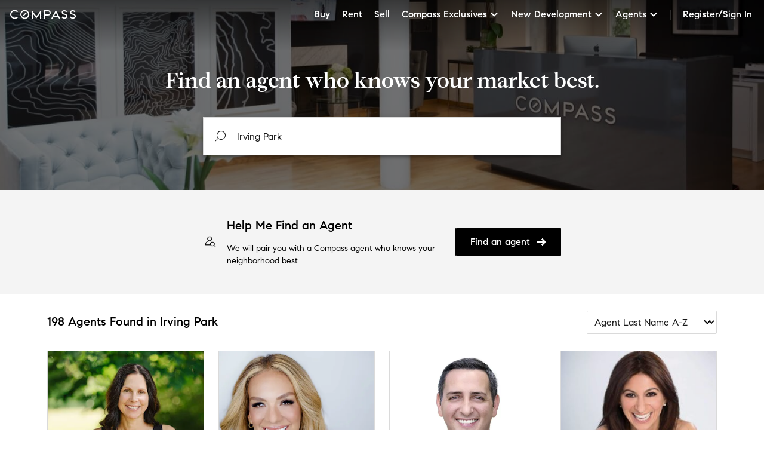

--- FILE ---
content_type: text/html; charset=utf-8
request_url: https://www.google.com/recaptcha/enterprise/anchor?ar=1&k=6Ld-u_UUAAAAAPU09eEm6LksWjxz9ySwgzgA1PAc&co=aHR0cHM6Ly93d3cuY29tcGFzcy5jb206NDQz&hl=en&v=N67nZn4AqZkNcbeMu4prBgzg&size=invisible&anchor-ms=20000&execute-ms=30000&cb=yd8wsztft5zi
body_size: 48609
content:
<!DOCTYPE HTML><html dir="ltr" lang="en"><head><meta http-equiv="Content-Type" content="text/html; charset=UTF-8">
<meta http-equiv="X-UA-Compatible" content="IE=edge">
<title>reCAPTCHA</title>
<style type="text/css">
/* cyrillic-ext */
@font-face {
  font-family: 'Roboto';
  font-style: normal;
  font-weight: 400;
  font-stretch: 100%;
  src: url(//fonts.gstatic.com/s/roboto/v48/KFO7CnqEu92Fr1ME7kSn66aGLdTylUAMa3GUBHMdazTgWw.woff2) format('woff2');
  unicode-range: U+0460-052F, U+1C80-1C8A, U+20B4, U+2DE0-2DFF, U+A640-A69F, U+FE2E-FE2F;
}
/* cyrillic */
@font-face {
  font-family: 'Roboto';
  font-style: normal;
  font-weight: 400;
  font-stretch: 100%;
  src: url(//fonts.gstatic.com/s/roboto/v48/KFO7CnqEu92Fr1ME7kSn66aGLdTylUAMa3iUBHMdazTgWw.woff2) format('woff2');
  unicode-range: U+0301, U+0400-045F, U+0490-0491, U+04B0-04B1, U+2116;
}
/* greek-ext */
@font-face {
  font-family: 'Roboto';
  font-style: normal;
  font-weight: 400;
  font-stretch: 100%;
  src: url(//fonts.gstatic.com/s/roboto/v48/KFO7CnqEu92Fr1ME7kSn66aGLdTylUAMa3CUBHMdazTgWw.woff2) format('woff2');
  unicode-range: U+1F00-1FFF;
}
/* greek */
@font-face {
  font-family: 'Roboto';
  font-style: normal;
  font-weight: 400;
  font-stretch: 100%;
  src: url(//fonts.gstatic.com/s/roboto/v48/KFO7CnqEu92Fr1ME7kSn66aGLdTylUAMa3-UBHMdazTgWw.woff2) format('woff2');
  unicode-range: U+0370-0377, U+037A-037F, U+0384-038A, U+038C, U+038E-03A1, U+03A3-03FF;
}
/* math */
@font-face {
  font-family: 'Roboto';
  font-style: normal;
  font-weight: 400;
  font-stretch: 100%;
  src: url(//fonts.gstatic.com/s/roboto/v48/KFO7CnqEu92Fr1ME7kSn66aGLdTylUAMawCUBHMdazTgWw.woff2) format('woff2');
  unicode-range: U+0302-0303, U+0305, U+0307-0308, U+0310, U+0312, U+0315, U+031A, U+0326-0327, U+032C, U+032F-0330, U+0332-0333, U+0338, U+033A, U+0346, U+034D, U+0391-03A1, U+03A3-03A9, U+03B1-03C9, U+03D1, U+03D5-03D6, U+03F0-03F1, U+03F4-03F5, U+2016-2017, U+2034-2038, U+203C, U+2040, U+2043, U+2047, U+2050, U+2057, U+205F, U+2070-2071, U+2074-208E, U+2090-209C, U+20D0-20DC, U+20E1, U+20E5-20EF, U+2100-2112, U+2114-2115, U+2117-2121, U+2123-214F, U+2190, U+2192, U+2194-21AE, U+21B0-21E5, U+21F1-21F2, U+21F4-2211, U+2213-2214, U+2216-22FF, U+2308-230B, U+2310, U+2319, U+231C-2321, U+2336-237A, U+237C, U+2395, U+239B-23B7, U+23D0, U+23DC-23E1, U+2474-2475, U+25AF, U+25B3, U+25B7, U+25BD, U+25C1, U+25CA, U+25CC, U+25FB, U+266D-266F, U+27C0-27FF, U+2900-2AFF, U+2B0E-2B11, U+2B30-2B4C, U+2BFE, U+3030, U+FF5B, U+FF5D, U+1D400-1D7FF, U+1EE00-1EEFF;
}
/* symbols */
@font-face {
  font-family: 'Roboto';
  font-style: normal;
  font-weight: 400;
  font-stretch: 100%;
  src: url(//fonts.gstatic.com/s/roboto/v48/KFO7CnqEu92Fr1ME7kSn66aGLdTylUAMaxKUBHMdazTgWw.woff2) format('woff2');
  unicode-range: U+0001-000C, U+000E-001F, U+007F-009F, U+20DD-20E0, U+20E2-20E4, U+2150-218F, U+2190, U+2192, U+2194-2199, U+21AF, U+21E6-21F0, U+21F3, U+2218-2219, U+2299, U+22C4-22C6, U+2300-243F, U+2440-244A, U+2460-24FF, U+25A0-27BF, U+2800-28FF, U+2921-2922, U+2981, U+29BF, U+29EB, U+2B00-2BFF, U+4DC0-4DFF, U+FFF9-FFFB, U+10140-1018E, U+10190-1019C, U+101A0, U+101D0-101FD, U+102E0-102FB, U+10E60-10E7E, U+1D2C0-1D2D3, U+1D2E0-1D37F, U+1F000-1F0FF, U+1F100-1F1AD, U+1F1E6-1F1FF, U+1F30D-1F30F, U+1F315, U+1F31C, U+1F31E, U+1F320-1F32C, U+1F336, U+1F378, U+1F37D, U+1F382, U+1F393-1F39F, U+1F3A7-1F3A8, U+1F3AC-1F3AF, U+1F3C2, U+1F3C4-1F3C6, U+1F3CA-1F3CE, U+1F3D4-1F3E0, U+1F3ED, U+1F3F1-1F3F3, U+1F3F5-1F3F7, U+1F408, U+1F415, U+1F41F, U+1F426, U+1F43F, U+1F441-1F442, U+1F444, U+1F446-1F449, U+1F44C-1F44E, U+1F453, U+1F46A, U+1F47D, U+1F4A3, U+1F4B0, U+1F4B3, U+1F4B9, U+1F4BB, U+1F4BF, U+1F4C8-1F4CB, U+1F4D6, U+1F4DA, U+1F4DF, U+1F4E3-1F4E6, U+1F4EA-1F4ED, U+1F4F7, U+1F4F9-1F4FB, U+1F4FD-1F4FE, U+1F503, U+1F507-1F50B, U+1F50D, U+1F512-1F513, U+1F53E-1F54A, U+1F54F-1F5FA, U+1F610, U+1F650-1F67F, U+1F687, U+1F68D, U+1F691, U+1F694, U+1F698, U+1F6AD, U+1F6B2, U+1F6B9-1F6BA, U+1F6BC, U+1F6C6-1F6CF, U+1F6D3-1F6D7, U+1F6E0-1F6EA, U+1F6F0-1F6F3, U+1F6F7-1F6FC, U+1F700-1F7FF, U+1F800-1F80B, U+1F810-1F847, U+1F850-1F859, U+1F860-1F887, U+1F890-1F8AD, U+1F8B0-1F8BB, U+1F8C0-1F8C1, U+1F900-1F90B, U+1F93B, U+1F946, U+1F984, U+1F996, U+1F9E9, U+1FA00-1FA6F, U+1FA70-1FA7C, U+1FA80-1FA89, U+1FA8F-1FAC6, U+1FACE-1FADC, U+1FADF-1FAE9, U+1FAF0-1FAF8, U+1FB00-1FBFF;
}
/* vietnamese */
@font-face {
  font-family: 'Roboto';
  font-style: normal;
  font-weight: 400;
  font-stretch: 100%;
  src: url(//fonts.gstatic.com/s/roboto/v48/KFO7CnqEu92Fr1ME7kSn66aGLdTylUAMa3OUBHMdazTgWw.woff2) format('woff2');
  unicode-range: U+0102-0103, U+0110-0111, U+0128-0129, U+0168-0169, U+01A0-01A1, U+01AF-01B0, U+0300-0301, U+0303-0304, U+0308-0309, U+0323, U+0329, U+1EA0-1EF9, U+20AB;
}
/* latin-ext */
@font-face {
  font-family: 'Roboto';
  font-style: normal;
  font-weight: 400;
  font-stretch: 100%;
  src: url(//fonts.gstatic.com/s/roboto/v48/KFO7CnqEu92Fr1ME7kSn66aGLdTylUAMa3KUBHMdazTgWw.woff2) format('woff2');
  unicode-range: U+0100-02BA, U+02BD-02C5, U+02C7-02CC, U+02CE-02D7, U+02DD-02FF, U+0304, U+0308, U+0329, U+1D00-1DBF, U+1E00-1E9F, U+1EF2-1EFF, U+2020, U+20A0-20AB, U+20AD-20C0, U+2113, U+2C60-2C7F, U+A720-A7FF;
}
/* latin */
@font-face {
  font-family: 'Roboto';
  font-style: normal;
  font-weight: 400;
  font-stretch: 100%;
  src: url(//fonts.gstatic.com/s/roboto/v48/KFO7CnqEu92Fr1ME7kSn66aGLdTylUAMa3yUBHMdazQ.woff2) format('woff2');
  unicode-range: U+0000-00FF, U+0131, U+0152-0153, U+02BB-02BC, U+02C6, U+02DA, U+02DC, U+0304, U+0308, U+0329, U+2000-206F, U+20AC, U+2122, U+2191, U+2193, U+2212, U+2215, U+FEFF, U+FFFD;
}
/* cyrillic-ext */
@font-face {
  font-family: 'Roboto';
  font-style: normal;
  font-weight: 500;
  font-stretch: 100%;
  src: url(//fonts.gstatic.com/s/roboto/v48/KFO7CnqEu92Fr1ME7kSn66aGLdTylUAMa3GUBHMdazTgWw.woff2) format('woff2');
  unicode-range: U+0460-052F, U+1C80-1C8A, U+20B4, U+2DE0-2DFF, U+A640-A69F, U+FE2E-FE2F;
}
/* cyrillic */
@font-face {
  font-family: 'Roboto';
  font-style: normal;
  font-weight: 500;
  font-stretch: 100%;
  src: url(//fonts.gstatic.com/s/roboto/v48/KFO7CnqEu92Fr1ME7kSn66aGLdTylUAMa3iUBHMdazTgWw.woff2) format('woff2');
  unicode-range: U+0301, U+0400-045F, U+0490-0491, U+04B0-04B1, U+2116;
}
/* greek-ext */
@font-face {
  font-family: 'Roboto';
  font-style: normal;
  font-weight: 500;
  font-stretch: 100%;
  src: url(//fonts.gstatic.com/s/roboto/v48/KFO7CnqEu92Fr1ME7kSn66aGLdTylUAMa3CUBHMdazTgWw.woff2) format('woff2');
  unicode-range: U+1F00-1FFF;
}
/* greek */
@font-face {
  font-family: 'Roboto';
  font-style: normal;
  font-weight: 500;
  font-stretch: 100%;
  src: url(//fonts.gstatic.com/s/roboto/v48/KFO7CnqEu92Fr1ME7kSn66aGLdTylUAMa3-UBHMdazTgWw.woff2) format('woff2');
  unicode-range: U+0370-0377, U+037A-037F, U+0384-038A, U+038C, U+038E-03A1, U+03A3-03FF;
}
/* math */
@font-face {
  font-family: 'Roboto';
  font-style: normal;
  font-weight: 500;
  font-stretch: 100%;
  src: url(//fonts.gstatic.com/s/roboto/v48/KFO7CnqEu92Fr1ME7kSn66aGLdTylUAMawCUBHMdazTgWw.woff2) format('woff2');
  unicode-range: U+0302-0303, U+0305, U+0307-0308, U+0310, U+0312, U+0315, U+031A, U+0326-0327, U+032C, U+032F-0330, U+0332-0333, U+0338, U+033A, U+0346, U+034D, U+0391-03A1, U+03A3-03A9, U+03B1-03C9, U+03D1, U+03D5-03D6, U+03F0-03F1, U+03F4-03F5, U+2016-2017, U+2034-2038, U+203C, U+2040, U+2043, U+2047, U+2050, U+2057, U+205F, U+2070-2071, U+2074-208E, U+2090-209C, U+20D0-20DC, U+20E1, U+20E5-20EF, U+2100-2112, U+2114-2115, U+2117-2121, U+2123-214F, U+2190, U+2192, U+2194-21AE, U+21B0-21E5, U+21F1-21F2, U+21F4-2211, U+2213-2214, U+2216-22FF, U+2308-230B, U+2310, U+2319, U+231C-2321, U+2336-237A, U+237C, U+2395, U+239B-23B7, U+23D0, U+23DC-23E1, U+2474-2475, U+25AF, U+25B3, U+25B7, U+25BD, U+25C1, U+25CA, U+25CC, U+25FB, U+266D-266F, U+27C0-27FF, U+2900-2AFF, U+2B0E-2B11, U+2B30-2B4C, U+2BFE, U+3030, U+FF5B, U+FF5D, U+1D400-1D7FF, U+1EE00-1EEFF;
}
/* symbols */
@font-face {
  font-family: 'Roboto';
  font-style: normal;
  font-weight: 500;
  font-stretch: 100%;
  src: url(//fonts.gstatic.com/s/roboto/v48/KFO7CnqEu92Fr1ME7kSn66aGLdTylUAMaxKUBHMdazTgWw.woff2) format('woff2');
  unicode-range: U+0001-000C, U+000E-001F, U+007F-009F, U+20DD-20E0, U+20E2-20E4, U+2150-218F, U+2190, U+2192, U+2194-2199, U+21AF, U+21E6-21F0, U+21F3, U+2218-2219, U+2299, U+22C4-22C6, U+2300-243F, U+2440-244A, U+2460-24FF, U+25A0-27BF, U+2800-28FF, U+2921-2922, U+2981, U+29BF, U+29EB, U+2B00-2BFF, U+4DC0-4DFF, U+FFF9-FFFB, U+10140-1018E, U+10190-1019C, U+101A0, U+101D0-101FD, U+102E0-102FB, U+10E60-10E7E, U+1D2C0-1D2D3, U+1D2E0-1D37F, U+1F000-1F0FF, U+1F100-1F1AD, U+1F1E6-1F1FF, U+1F30D-1F30F, U+1F315, U+1F31C, U+1F31E, U+1F320-1F32C, U+1F336, U+1F378, U+1F37D, U+1F382, U+1F393-1F39F, U+1F3A7-1F3A8, U+1F3AC-1F3AF, U+1F3C2, U+1F3C4-1F3C6, U+1F3CA-1F3CE, U+1F3D4-1F3E0, U+1F3ED, U+1F3F1-1F3F3, U+1F3F5-1F3F7, U+1F408, U+1F415, U+1F41F, U+1F426, U+1F43F, U+1F441-1F442, U+1F444, U+1F446-1F449, U+1F44C-1F44E, U+1F453, U+1F46A, U+1F47D, U+1F4A3, U+1F4B0, U+1F4B3, U+1F4B9, U+1F4BB, U+1F4BF, U+1F4C8-1F4CB, U+1F4D6, U+1F4DA, U+1F4DF, U+1F4E3-1F4E6, U+1F4EA-1F4ED, U+1F4F7, U+1F4F9-1F4FB, U+1F4FD-1F4FE, U+1F503, U+1F507-1F50B, U+1F50D, U+1F512-1F513, U+1F53E-1F54A, U+1F54F-1F5FA, U+1F610, U+1F650-1F67F, U+1F687, U+1F68D, U+1F691, U+1F694, U+1F698, U+1F6AD, U+1F6B2, U+1F6B9-1F6BA, U+1F6BC, U+1F6C6-1F6CF, U+1F6D3-1F6D7, U+1F6E0-1F6EA, U+1F6F0-1F6F3, U+1F6F7-1F6FC, U+1F700-1F7FF, U+1F800-1F80B, U+1F810-1F847, U+1F850-1F859, U+1F860-1F887, U+1F890-1F8AD, U+1F8B0-1F8BB, U+1F8C0-1F8C1, U+1F900-1F90B, U+1F93B, U+1F946, U+1F984, U+1F996, U+1F9E9, U+1FA00-1FA6F, U+1FA70-1FA7C, U+1FA80-1FA89, U+1FA8F-1FAC6, U+1FACE-1FADC, U+1FADF-1FAE9, U+1FAF0-1FAF8, U+1FB00-1FBFF;
}
/* vietnamese */
@font-face {
  font-family: 'Roboto';
  font-style: normal;
  font-weight: 500;
  font-stretch: 100%;
  src: url(//fonts.gstatic.com/s/roboto/v48/KFO7CnqEu92Fr1ME7kSn66aGLdTylUAMa3OUBHMdazTgWw.woff2) format('woff2');
  unicode-range: U+0102-0103, U+0110-0111, U+0128-0129, U+0168-0169, U+01A0-01A1, U+01AF-01B0, U+0300-0301, U+0303-0304, U+0308-0309, U+0323, U+0329, U+1EA0-1EF9, U+20AB;
}
/* latin-ext */
@font-face {
  font-family: 'Roboto';
  font-style: normal;
  font-weight: 500;
  font-stretch: 100%;
  src: url(//fonts.gstatic.com/s/roboto/v48/KFO7CnqEu92Fr1ME7kSn66aGLdTylUAMa3KUBHMdazTgWw.woff2) format('woff2');
  unicode-range: U+0100-02BA, U+02BD-02C5, U+02C7-02CC, U+02CE-02D7, U+02DD-02FF, U+0304, U+0308, U+0329, U+1D00-1DBF, U+1E00-1E9F, U+1EF2-1EFF, U+2020, U+20A0-20AB, U+20AD-20C0, U+2113, U+2C60-2C7F, U+A720-A7FF;
}
/* latin */
@font-face {
  font-family: 'Roboto';
  font-style: normal;
  font-weight: 500;
  font-stretch: 100%;
  src: url(//fonts.gstatic.com/s/roboto/v48/KFO7CnqEu92Fr1ME7kSn66aGLdTylUAMa3yUBHMdazQ.woff2) format('woff2');
  unicode-range: U+0000-00FF, U+0131, U+0152-0153, U+02BB-02BC, U+02C6, U+02DA, U+02DC, U+0304, U+0308, U+0329, U+2000-206F, U+20AC, U+2122, U+2191, U+2193, U+2212, U+2215, U+FEFF, U+FFFD;
}
/* cyrillic-ext */
@font-face {
  font-family: 'Roboto';
  font-style: normal;
  font-weight: 900;
  font-stretch: 100%;
  src: url(//fonts.gstatic.com/s/roboto/v48/KFO7CnqEu92Fr1ME7kSn66aGLdTylUAMa3GUBHMdazTgWw.woff2) format('woff2');
  unicode-range: U+0460-052F, U+1C80-1C8A, U+20B4, U+2DE0-2DFF, U+A640-A69F, U+FE2E-FE2F;
}
/* cyrillic */
@font-face {
  font-family: 'Roboto';
  font-style: normal;
  font-weight: 900;
  font-stretch: 100%;
  src: url(//fonts.gstatic.com/s/roboto/v48/KFO7CnqEu92Fr1ME7kSn66aGLdTylUAMa3iUBHMdazTgWw.woff2) format('woff2');
  unicode-range: U+0301, U+0400-045F, U+0490-0491, U+04B0-04B1, U+2116;
}
/* greek-ext */
@font-face {
  font-family: 'Roboto';
  font-style: normal;
  font-weight: 900;
  font-stretch: 100%;
  src: url(//fonts.gstatic.com/s/roboto/v48/KFO7CnqEu92Fr1ME7kSn66aGLdTylUAMa3CUBHMdazTgWw.woff2) format('woff2');
  unicode-range: U+1F00-1FFF;
}
/* greek */
@font-face {
  font-family: 'Roboto';
  font-style: normal;
  font-weight: 900;
  font-stretch: 100%;
  src: url(//fonts.gstatic.com/s/roboto/v48/KFO7CnqEu92Fr1ME7kSn66aGLdTylUAMa3-UBHMdazTgWw.woff2) format('woff2');
  unicode-range: U+0370-0377, U+037A-037F, U+0384-038A, U+038C, U+038E-03A1, U+03A3-03FF;
}
/* math */
@font-face {
  font-family: 'Roboto';
  font-style: normal;
  font-weight: 900;
  font-stretch: 100%;
  src: url(//fonts.gstatic.com/s/roboto/v48/KFO7CnqEu92Fr1ME7kSn66aGLdTylUAMawCUBHMdazTgWw.woff2) format('woff2');
  unicode-range: U+0302-0303, U+0305, U+0307-0308, U+0310, U+0312, U+0315, U+031A, U+0326-0327, U+032C, U+032F-0330, U+0332-0333, U+0338, U+033A, U+0346, U+034D, U+0391-03A1, U+03A3-03A9, U+03B1-03C9, U+03D1, U+03D5-03D6, U+03F0-03F1, U+03F4-03F5, U+2016-2017, U+2034-2038, U+203C, U+2040, U+2043, U+2047, U+2050, U+2057, U+205F, U+2070-2071, U+2074-208E, U+2090-209C, U+20D0-20DC, U+20E1, U+20E5-20EF, U+2100-2112, U+2114-2115, U+2117-2121, U+2123-214F, U+2190, U+2192, U+2194-21AE, U+21B0-21E5, U+21F1-21F2, U+21F4-2211, U+2213-2214, U+2216-22FF, U+2308-230B, U+2310, U+2319, U+231C-2321, U+2336-237A, U+237C, U+2395, U+239B-23B7, U+23D0, U+23DC-23E1, U+2474-2475, U+25AF, U+25B3, U+25B7, U+25BD, U+25C1, U+25CA, U+25CC, U+25FB, U+266D-266F, U+27C0-27FF, U+2900-2AFF, U+2B0E-2B11, U+2B30-2B4C, U+2BFE, U+3030, U+FF5B, U+FF5D, U+1D400-1D7FF, U+1EE00-1EEFF;
}
/* symbols */
@font-face {
  font-family: 'Roboto';
  font-style: normal;
  font-weight: 900;
  font-stretch: 100%;
  src: url(//fonts.gstatic.com/s/roboto/v48/KFO7CnqEu92Fr1ME7kSn66aGLdTylUAMaxKUBHMdazTgWw.woff2) format('woff2');
  unicode-range: U+0001-000C, U+000E-001F, U+007F-009F, U+20DD-20E0, U+20E2-20E4, U+2150-218F, U+2190, U+2192, U+2194-2199, U+21AF, U+21E6-21F0, U+21F3, U+2218-2219, U+2299, U+22C4-22C6, U+2300-243F, U+2440-244A, U+2460-24FF, U+25A0-27BF, U+2800-28FF, U+2921-2922, U+2981, U+29BF, U+29EB, U+2B00-2BFF, U+4DC0-4DFF, U+FFF9-FFFB, U+10140-1018E, U+10190-1019C, U+101A0, U+101D0-101FD, U+102E0-102FB, U+10E60-10E7E, U+1D2C0-1D2D3, U+1D2E0-1D37F, U+1F000-1F0FF, U+1F100-1F1AD, U+1F1E6-1F1FF, U+1F30D-1F30F, U+1F315, U+1F31C, U+1F31E, U+1F320-1F32C, U+1F336, U+1F378, U+1F37D, U+1F382, U+1F393-1F39F, U+1F3A7-1F3A8, U+1F3AC-1F3AF, U+1F3C2, U+1F3C4-1F3C6, U+1F3CA-1F3CE, U+1F3D4-1F3E0, U+1F3ED, U+1F3F1-1F3F3, U+1F3F5-1F3F7, U+1F408, U+1F415, U+1F41F, U+1F426, U+1F43F, U+1F441-1F442, U+1F444, U+1F446-1F449, U+1F44C-1F44E, U+1F453, U+1F46A, U+1F47D, U+1F4A3, U+1F4B0, U+1F4B3, U+1F4B9, U+1F4BB, U+1F4BF, U+1F4C8-1F4CB, U+1F4D6, U+1F4DA, U+1F4DF, U+1F4E3-1F4E6, U+1F4EA-1F4ED, U+1F4F7, U+1F4F9-1F4FB, U+1F4FD-1F4FE, U+1F503, U+1F507-1F50B, U+1F50D, U+1F512-1F513, U+1F53E-1F54A, U+1F54F-1F5FA, U+1F610, U+1F650-1F67F, U+1F687, U+1F68D, U+1F691, U+1F694, U+1F698, U+1F6AD, U+1F6B2, U+1F6B9-1F6BA, U+1F6BC, U+1F6C6-1F6CF, U+1F6D3-1F6D7, U+1F6E0-1F6EA, U+1F6F0-1F6F3, U+1F6F7-1F6FC, U+1F700-1F7FF, U+1F800-1F80B, U+1F810-1F847, U+1F850-1F859, U+1F860-1F887, U+1F890-1F8AD, U+1F8B0-1F8BB, U+1F8C0-1F8C1, U+1F900-1F90B, U+1F93B, U+1F946, U+1F984, U+1F996, U+1F9E9, U+1FA00-1FA6F, U+1FA70-1FA7C, U+1FA80-1FA89, U+1FA8F-1FAC6, U+1FACE-1FADC, U+1FADF-1FAE9, U+1FAF0-1FAF8, U+1FB00-1FBFF;
}
/* vietnamese */
@font-face {
  font-family: 'Roboto';
  font-style: normal;
  font-weight: 900;
  font-stretch: 100%;
  src: url(//fonts.gstatic.com/s/roboto/v48/KFO7CnqEu92Fr1ME7kSn66aGLdTylUAMa3OUBHMdazTgWw.woff2) format('woff2');
  unicode-range: U+0102-0103, U+0110-0111, U+0128-0129, U+0168-0169, U+01A0-01A1, U+01AF-01B0, U+0300-0301, U+0303-0304, U+0308-0309, U+0323, U+0329, U+1EA0-1EF9, U+20AB;
}
/* latin-ext */
@font-face {
  font-family: 'Roboto';
  font-style: normal;
  font-weight: 900;
  font-stretch: 100%;
  src: url(//fonts.gstatic.com/s/roboto/v48/KFO7CnqEu92Fr1ME7kSn66aGLdTylUAMa3KUBHMdazTgWw.woff2) format('woff2');
  unicode-range: U+0100-02BA, U+02BD-02C5, U+02C7-02CC, U+02CE-02D7, U+02DD-02FF, U+0304, U+0308, U+0329, U+1D00-1DBF, U+1E00-1E9F, U+1EF2-1EFF, U+2020, U+20A0-20AB, U+20AD-20C0, U+2113, U+2C60-2C7F, U+A720-A7FF;
}
/* latin */
@font-face {
  font-family: 'Roboto';
  font-style: normal;
  font-weight: 900;
  font-stretch: 100%;
  src: url(//fonts.gstatic.com/s/roboto/v48/KFO7CnqEu92Fr1ME7kSn66aGLdTylUAMa3yUBHMdazQ.woff2) format('woff2');
  unicode-range: U+0000-00FF, U+0131, U+0152-0153, U+02BB-02BC, U+02C6, U+02DA, U+02DC, U+0304, U+0308, U+0329, U+2000-206F, U+20AC, U+2122, U+2191, U+2193, U+2212, U+2215, U+FEFF, U+FFFD;
}

</style>
<link rel="stylesheet" type="text/css" href="https://www.gstatic.com/recaptcha/releases/N67nZn4AqZkNcbeMu4prBgzg/styles__ltr.css">
<script nonce="zoUiNWTjXYPxCYtvx019KQ" type="text/javascript">window['__recaptcha_api'] = 'https://www.google.com/recaptcha/enterprise/';</script>
<script type="text/javascript" src="https://www.gstatic.com/recaptcha/releases/N67nZn4AqZkNcbeMu4prBgzg/recaptcha__en.js" nonce="zoUiNWTjXYPxCYtvx019KQ">
      
    </script></head>
<body><div id="rc-anchor-alert" class="rc-anchor-alert"></div>
<input type="hidden" id="recaptcha-token" value="[base64]">
<script type="text/javascript" nonce="zoUiNWTjXYPxCYtvx019KQ">
      recaptcha.anchor.Main.init("[\x22ainput\x22,[\x22bgdata\x22,\x22\x22,\[base64]/[base64]/[base64]/[base64]/[base64]/[base64]/KGcoTywyNTMsTy5PKSxVRyhPLEMpKTpnKE8sMjUzLEMpLE8pKSxsKSksTykpfSxieT1mdW5jdGlvbihDLE8sdSxsKXtmb3IobD0odT1SKEMpLDApO08+MDtPLS0pbD1sPDw4fFooQyk7ZyhDLHUsbCl9LFVHPWZ1bmN0aW9uKEMsTyl7Qy5pLmxlbmd0aD4xMDQ/[base64]/[base64]/[base64]/[base64]/[base64]/[base64]/[base64]\\u003d\x22,\[base64]\x22,\x22HibDgkjDlnLDqkxbwq1Hw7knd8KUw6w0wrpBIhdyw7XCpg3DuEU/[base64]/DgWHCu8K3eFc/GAbDiMKXF8OIwqHDh8KSZCzCpwXDsWFWw7LChsOIw7YXwrPCqm7Dq3LDpg9ZR0IME8KeYcOPVsOnw4gewrEJDRrDrGc5w61vB2LDisO9wpRhfMK3wockY1tGwpZvw4Y6R8O8fRjDvVUsfMOpLhAZYcKgwqgcw5bDqMOCWxHDmxzDkSPChcO5MwrCrsOuw6vDh3/CnsOjwq/DmwtYw6XChsOmMRZYwqI8w6o7HR/DgWZLMcOlwrh8wp/DsD91woNoQ8ORQMKhwrjCkcKRwp3CqWsswo97wrvCgMOHwozDrW7DpsOcCMKlwoHCoTJCAl0iHjLCo8K1wolnw6pEwqEZIsKdLMKXwqLDuAXCmQYRw7xZBX/DqcKxwoFceGJ3PcKFwqsGZ8OXcE99w7AswoNhCwPCrsORw4/ChsOkKQx9w4TDkcKOwq3DixLDnErDsW/CscO2w7REw6wCw7/[base64]/Dq8KNw7wvMRTDh8O/dVxTJ8KawpDCrsKnw47DusOYwoXDt8Olw6XClWhHccK5wqgPZSw2w4jDkA7DqcOJw4nDssOBcsOUwqzCkMKHwp/[base64]/[base64]/ClidkC8O9ThnChWM4fHDDkcKrUHHCtMOvw45Lwp/Cp8KyIsOvdhXCgMO4FERFDnUnc8OhEFktw7FQC8Omw47CiVwmADzCmyvCizwzf8Kywo9pfW85SkHDkMKqwqMLe8KaT8OMUyxUw6R9wpvCoh3Ck8Kww7bDn8K3w7XDvBQVwqvCjmkawqvDl8KFesObw7jCjcKUYnTDgcKDU8K5C8KCw5YhPMOvax3DmcKGCTTDmsO/wq7DusODNsKnw7TDv13Cm8OOc8KtwqQeNR3DhsKfLsK9w7VewoVmwrYxHsKlDFxMwrYpw6MeScOhw4bCi2JZZ8O0ZnUawqfCtcKZwp85w6lkw6QvwobCtsKEFMOhT8ONwpRXw7rCh1rChcKCGExLE8OpBcKHDXNyWj7CicOIAMO/w5Q/ZsODwpZawrkPwoBNVsOWwpfCpsKow7UvZ8K7P8OqQTbCnsKlwq/CgsOCw6PClHJbDsKLwpLCrTcVw4jDo8OrUsOrwrvCksOpEi1Pw7DCkSxSwovCjsKsJUoYTMOkfj/Du8KDwqrDkwBqH8KVD13DusK8aVslQcO9f2pMw7HCr2Yhw51xCGjDksKpwqTDvMKew77Dm8O9bMKJw6rCt8KJb8O8w7/Dr8KYwrTDr18zOsOIwpPDmsOQw4cmThsJcsKOw7XDlQZqw4tGw7zDkGlpwrjDgUzCtMKnw7XDt8OpwpLCr8KvVsOhBcKBdMOsw7Z3wpdGw5FYw5jCv8Omw6MvU8K5RUTCnSrCvgrDnMKlwrXCn3HChsKXfR1gWgzCmQnDoMOZKcKabV/ClcKwIXIDYcO8XnDCkcKaHMOxw4BHTEITw5fDvsKHwoXDkD0pwrzDkMKdHcKvBcOPegHDlEZFehTDrEXCoCHDmgUpwpxAF8O2w7dDIcOAScK2LMODwpZhDgjDlMK4w6NHPMOywqJMwr/CrT5Lw7XDmzdYT3VxHyLCpMKdw5NRwozDhMO5w6Z3w6/DvGoGw702YMKITcOTT8Ktwr7CnMKiCjLCtms8wrQKwoknwrMlw4FwFcOPw7vCmRIUPMOVQ3zDucKGAm3Dl25CQWLDmwHDuBvDksKwwoxGwqp+DSXDnxMtwo7CtsKzw7BtS8KUbTzDqRXDucOTw7kobMO/w6pYSMOOwoPCmMKWw4/DlcKfwqN+w6YGWMOLwpMhwrHCqBtBEsObw7TDiDlkwq3DmsO5PiMZw5NQwqbDosKnwrcqfMKIw6sNw7/DisOtCcKeH8OBw7s7OzLCisOdw7pgIzXDgUbCrjsLw5/CrEwBwrLClcOpccKpJT85wqrDkMKyK2/[base64]/cMKcwqrDk8Ohw7kqw5bDn8OBwpEMdMKGw6VQwpDCkR8iTgwYw5/DukALw4jCiMKRMMOBwrdUKsKML8O4wpIBwq3DocO5woLDkgLDpVrDtA7DgAfDhsOgbRfCrMOhw71XOHTCmSDDnjvDgTDCkAUFwp7CqMKdP14Hwrw/w5TDlcKSwoo5FsO+fMKGw5xHwop7WMK8w4DCkMOxw7tYecO3HCnCuzXDlMKGcHrCqRp7L8OUw5gCw7rDgMKnYzDCqg1/IMKvAsKVVTYzw70uB8O3OsOEFMOMwoF2wrpfGsOXw6wlFRdSwqtmU8KSwqpjw4hGw77Co2pCI8Osw54Iw65AwrzCmcOvwoTDhcOHS8K5QgMjw61meMOQwonChTHCpMKiwrXCjMK/VCHDhS/CpMKmYcOoCFc/[base64]/DlhPDhcOiUcOdw7PCh2oqA8OLGcKnwqEswoLDu3XDvhAYw63Dt8KqVMOhAMOBw5B/w55mX8O0OnkMw786Xx7Dv8K4w51dAsO/wrLDnlpOBsKvwq7DosOvw6fDm3QyfMKfFcKowqE8e2ARw5kBwpjCkcK3w7Y2cD/CpSnDiMKCw5FfwrNZwqrCkhELHsO/QEhdw5nCkgnDu8Kqw6MRwp3CqsKzf3IEP8KfwoXDmsKEYMOQwrtNwpwLw6RDL8K1w5/Cq8O5w7HCtsOuwowFCsOiEWfChypqwpw3w6RVNsKfKignFwvCssKObABVO3p/wqwFwpnCpTnCmk1gwq0NKMOfXMOyw4xkZcOnOmUywq7CnsKsVsO6wpfDpWdDK8KIw63CncKqXibDvsOvX8Oaw4XDjcK2KMOpV8OnwoLClV0fw4oEwrPDvTwaesOGFBg1w4nDqTTCv8OnU8Otb8OZw7LCpsOTW8KJwqXDtMOnwpYRSU0Kw5/[base64]/Do8KmQ2nCqTFWw4lBXcK0XsKlw5TDhmXDucKfwrTChsK6w6FCL8Oww4jCsBw3w53DvcOKfSnCmwkKAj7CsAHDqsOOw5dzKyTDonTDtsOlwrQfwoTDjl7DqT0fwrvCmSDCvcOmRUA6OnXCnB/Du8OJwr/CscKVTW/Ct1nClcO5bcOOw7jCmhNcw41OC8OTNFR5KsOswo4TwqzDr3lAQsKIGlB4w5XDqMK+wqfCrMK1wpXCgcKow68OPMKYwohVwpbCt8KWBGM2w4XCgMK/wqnCq8KYXcOXwrYLKFg7wptRw7kNAkZ2w7x4LMKOwqQVWzbDjTpWVlPCqsKBw67DoMOiw5FCP2TCgQXCqibDv8OcLnPChQ7CpsK/w7lvwoHDqcKgScK0woA5Oyh0wprDkcKFY0JnJcOqRsOyJ0TCiMObwoJsCMOXMAskw6fCjsOyc8Odw7zDnW3Dvlk0ZgshOn7ChcKcwpXCnEAQfsODE8OUwqrDjsO5I8Oqw5hnJ8OpwpUNwoQPwpXCr8KkBsKRwpnDg8KVBsKdwozDj8Oyw5/DnHXDmRFDw6JMJsKhwprCgcKBesOiw4jDpMO/PC0/[base64]/DncOQMV4sw5tIAAhBGMOCPMOGZMK0wrNRwqY0MDg1w6zDpnp8wooIw4vCvhcVwo3CmsKxwqbCpjlicD5nTgvCvcO3JyczwoZEU8Opw5ppCsOSCcK4w4DDtGXDm8OBw73CjSAtwofCoynCvsKgfsO3w6fDkw5Kw4RtF8Kcw4VXIEjCqVMaVMOGwo3DvsO/[base64]/e8KGw7VUesKCPww/JBRREsOYwqrDosOiw5rCjMKtV8OTDmAxOsK/V3s1wrvCm8OQwofCvsO/w6obw5IeJsODwp/[base64]/DnFtSwq3CgS9qJcOjNhgoTcODw49NwrYUw4nDvsKWKER6wroVaMORwpJlw7vCqkzDmXzCslkhwofChkhKw6VNcW/CkFTDt8OTA8OGZx4jesK3R8OaKXXDhDrCi8KmUBzDkcOFwobCpX4BTsOlNsOdwrEWUsOIw5PDtB0Xw6LCu8OcGB/DrwnDvcKvw4XDlCbDqkwsS8K2JiLCiVTCqcOJw4cmPsKacTUnW8Ohw4/[base64]/Di8KeAcKOUEXDnMOBw5IPcmHDnhrCt8KYYwVuw71Tw6UKw7tPw7XCsMKqcMO1w7TCosO/TlYZw7skwrs1bMOaG1NiwohKwpfCq8OIYiR9K8KdwrPCp8KawrfCokt6DcOUCcKSAjcPUXnCpBIfw6nCr8OIw6TCmsK2wp3CgcKWwrg1wpbCsE4vwqMkNhhOG8O/w4vDgjnCsAfCrDQ/w6/CkcOiMkjCvyxTe0rClRXCmEpEwqVMw4TDn8Kpw4nDs0/DsMObw6vCqMOew6RMEcOWNcO9HBcuMVoqQcKkw5dUwoJ/[base64]/DpxJocGpIcMO+w44aen7DkhXDiBfCsMKXPMKNw6UeXcKuKcKDUMOOV2doC8KIAksoaxvCh3vCoD1yJsOiw6rDrMOow4A7OUnDpVEUwq/DkBPCtlJxwqfDmcOAOGbDhwnCjMOGNXHDvkHCvcOJHsOzXcKWw73DqsKewokVw4zCtMOrXg/CmxDCo2/CtHdHw4jCh2xUdy8BJcOJOsKEwp/Dm8OZF8KfwrZFCMOOw6LCg8KOw7fDlMOkw4TCnz7CnSfDqEpgJmTDnzPCqhXChsO4CcKMUVc9CULCn8OybCjCtcOFw6PDssKmMwYZw6TClkrCsMO/w6l3w6UcMMK9AsOmRsK6NwjDnGPCtsKpPEBXwrRxwr18w4DCu3gFe28XP8O7w6NpOzTCn8K0B8K7FcK7w4tDw7HDmCjCgFvCoX/Dn8KzD8KtK1JdPBxFZcKfOMOiMcOBJmY1wpfCqW3DhcOPRcKXwrXCm8OvwqlAUsO/wqbDogXDt8Ktwr/[base64]/CusORw4zDhsKiHkBZIm9aLBbDiw3DlmzDmhIHw5fCjmPCnHXCu8KQw5lBwoNbGTxIZcOywq7Djxk2w5DCh3ERwpzChWE/woQWw5F5w5o6wpzCgcKcEMOKw4MHVHBJw53DsUHCoMKyVUhqwqPCgT8nM8KAOicQACoabcKKwprDgMOVIMKawpPCnhTDiRzDvQ0Lw6nDrBLDvTTCusOgWGh4wrPDvRjCiinCjMKoZwobQMK4w7NRczXDkcKpw5bCi8KNSMOqwpAsVg0mRQHCpyzDgMOnEMKfLl/CiWoTXMOYwpwtw4pLwqPCmMOHwrHCmMKAJcO3ZRvDn8O9wpHCjXhnwqppW8Kow6BKXcO4MFbDu1rCoTMqDcKmK0XDpcKvw6nCjDTDuCLCvsKvWXd3wr/CthnCrgLChD18LMKtSsOWLFnDpcKowp/DvsK4VVfChncWG8OTCcOpwrt7w77Cv8OEKMKxw4TClTLCoC/CqXVLfsKmSjECw5bCmkZmH8O6w6jCh1zCrgAswrUpwoYTORLCmF7DlhLCvSfDnQHDv2DCjcKtwoc9w7R2w6DCoFsAwpthwrPCkH/ChcKDw4PCh8OeTMOqwoVBAwZswpbCjsOcwo8vwo3Dr8KaIXXCvT7Di2XDnsO9YsOCw45bw5N+wr0jw7klwphIw7jDvcO2LcOxwpLDjMKiWsK0TMKtb8KWFMOZw5XCqm0yw4YWwoUHwp3CllLDmW/CowbDh2/DkyDChTMHZFsUwpvCojLDhcKtDRMlAR/[base64]/DqMO4w7JIwqXDhcKSwoUywpjDt3nCnBoowqAewqRxw5HDig16S8KKw7nDqcObe3sPZsKjw71+w7jCpUA9wpLDtMOFwpTCusKVwqvCi8K1HMKlwoFJwrZ5wrkOw5HCvm43w5/CoxzDq3jDvRRRTsOcwotww4UME8OgwqHDtsKGcw7CoyYeXAzCqsKGCcK3woHCij3Cin9IYMKhw60+w4B/HhETw7zDrsKrZ8ORcsKww5h3wrfDhG7DqMK8ABjDtB/CtsOQw5RpIRjCgElkwoYuw6h1GmLDqsOOw5g+NmrCsMKOSmzDshoXwobCrBfChW7CvT4IwqDDsxXDgRdTUmEuw7LCkSHChMK5ahB0SsOtBX7ChcK/[base64]/CjcKdw7gUd8OROlHDg8KLYEzCr8Ocw6NERsKfO8KGIsKDPsK9woFtwq3CvC8rwqUcw7XDujBmwprCsjVGwoTCsUpYEsKMwpRAwqLCjV3Cpk5MwonClcORwq3DhsK8wqoHE1F+AR7Cjk0KdcKnMiHDjsKFYnR+PsKdw7o9MS9jbMOuw6/CrADDtMOTYMOlWsOnO8Kyw7B4Sg0Ud38sUQB2wrzDiE81KgFYw6Jgw7oww6zDtid2YDtMKUrDicKjw5wFVTw6b8OpwrLDj2HDv8OcDDHDlnlSThtBwrrDvVcUw5BkVGvDu8ORwqXCgCjChz/[base64]/[base64]/DtMOZPG3DgWDCvcKmwqnDr0PDl3PCqcOtwoFyNgvCr0Azwrdmw7p6w4ZgIcOTEhhiw7/CjMKIw7jCsyXCrzfCv3zDlE3CgBpZe8OZHkVmNMKewobDrTI+wqnChjbDscKvDsKZLkfDvcKuw6LCtQvDtgMGw7DCjAcTZ39Nwr10EcOyFMKXw57CkkjCr0HCmcKxC8KTOwRgTj8uw4/DrsKaw6DCjUZOSSjDsQUqIsOidltXfhnDlWTDqTkQwooNwpYzTMK9wqNNw6FcwrNGVMOcUnMVMhXCs3DCgTA9dQsVeDDDjsKaw5Y/w47DpsOCw7d/wrTDsMK9MBxewozDoxHCjVxxc8OLUsKhwp3CiMKgwq3CqMOhfXDDhsOFTVzDihpwSkZuwol1wqocw4/CpcKgwrfCkcKUwpIdajDDr2ErwrLCtMKhXSdmw4t5w5lFw6TCssKuw6TCt8OWSzRTwq4Ww7hbSSzDusKpw6g0wo5ewp1bcRLDksK8AhMGMWzCvcK/IsK7wqjDpMODLcKgw4ANZcKowow4w6DCn8K+ckt5wo8Vw4JAwpMcw4jDksK+c8Olwr5CTVfDpUgFw41KRTEbwpsBw5DDhsOCwrLDqMKww6M1wp5xQgTCv8ORwpDDmELDh8O7QsOdwrjCqMKxWMOKScOiSnLDtMKqS2/Ch8KxOcOzU0/DtMORUsOEw5R1X8Kmw7fCs0NqwpM6fBdMwpDDiEHDisODwq/DqMKCDidTw5/[base64]/PMKdw6hlN33CsiPCgmzCo07CtMKoeEjDusOiPcKqw6UCZ8KNIzXCmMOXK2Ubf8KmaiZqwpJIVsK1VxDDucOZwoLCoxtXeMKQeBsnwrgaw7DCkMOoPMKnRcONwrxbwpzCkcKYw6TDpCMEAcO0woFKwpTDgmQHw6DDvQfCssKiwqA0wo7Dmw/CrzBgw4BsY8Kcw7bCg2PDrMK4wrrDm8Oyw5k3EcOrwqc9McK7aMKlbsKzwqXCsQ5jw7QGXGE6K2U4S2/[base64]/[base64]/DmcKbwq/[base64]/[base64]/CoMKVw4RCKAUgwr/DpUjCm8ONwogJGMOoWcKqwpLCskfDvsOCwq9mwrsHUMOYw6oaY8KXw7vCgcOmwr7DsE7ChsKEwoBCw7BCwr9qJ8OFwo8qw67CsTZ7X1jDpsOTwoUHQTZCw77Dgh/CssKZw7USwq7DpRnDkiJia0nChE7Dvnh0b1jDuTzCmMOFwobChsOUw4IEXMOURsOvw5HCjhfCnk/CiDXDrh7CoFvCuMOxw7djwpQww7Ivf3rCqcOGwrXCpcKsw4vCtFTDu8Kxw4EdJQQ8wrc3w6UiFBvCtsOCwqp3w5dAbybCtMO9PMKNUlR6woxRNBDCvMKfwoPCvcOZACTCtz/CisOKPsKZeMKnw6DCqsKzJR9pwqPCqcONBcKGHTLDkUvCvMORw6QuK3HDhivCh8Oaw73DshsMVcOLw6Qiw6k0wpMXOwFMP041w7zDuj8kXcKOwpZvwq5Kwo/DocKjw7nCqHkxwqkwwqs9cHxYwqdfwrkTwqzDtAwOw7XCsMOsw6B/[base64]/CsiU/[base64]/[base64]/CjMOdAGbCs8OLwqjCsm0rw7BhwoXCvTzDjsKXwoQ/[base64]/wrFlw4LDkMODw4XCsMObbALDpcK2JMOcBcKZJVvDtC3DrsOMw5HCs8O7w6lJwozDmsOfw4nCksOhfHhIM8K9wq0Xw7jCq2InY2vDjhACaMOAwpvDhcOYw5lqQcOFEMKBdcKEw5bDuCZNJ8ODwo/DnGrDh8ORbj03wrnDlUUHJcOAREPCmcKdw40awoxrwpHCmxkJw7bCosOhw5jDujFJworDj8OGNm1DwoDCncKiccKdwoJ9YFNlw71wwr/DiVsHwonCmAdEZRTDmQbCqwXCkMKhKMOzwqk2WALCtQTCrxrCikLCumhnw7MWwrkQw7jDkznCixHDqsO8T3bDkSjDlcOtCcK6FD1RCz3DjXEYwq/CvsK9w5zCqcOhwrTCtj7Cg23Dr2vDjiDDr8KRVMKFw4kjwrFlf0R0wq/CqGJCw6dzB1l/w5c1BcKUThHCoUt+w7kqYMKfNsKswqU8w7rDoMO0WsOvC8OCJVc2w67CjMKpHUFKf8KQwrcQwovDjy/Dt13CpsKBw4o+agERRSgrw4x2w7o7w6Rvw5pQL0MGIk3ClwMtwow5wohuwqHDj8OUw6nCuwjCq8KmMBLDoC7Dh8K5w5phw5geSmHCgMKBH19iU3k9CibDqVFzw6/DisKDCcOBVsKhWj0uw4V7wrLDqcOOwqx9EcOOw4tPesOawo0Vw4gSBRQ4w5XClcO3wr3CosKoU8Oxw5Mwwr/DpMOowoR6woMfwqPDpFEXZhfDjsKZA8K+w4VEFsO2VMKpUDjDhcOuA3khwoPDj8K+asK/[base64]/Cp8OAw6RXE08kGsOtaVbCkcOSwoXDu3BPKcKVfQjDgmMaw5fClMKAd0TDpG15w7rCkgPDhCFUI23CgzIpXSMeMcKHwq/DqG7DtcKpWWo1w75nwobCmkgDHsOfIwHDuTAtw6nCtlEFT8ORwoDCriFNewjCtsKScwoHYyfCpWtNwrtzw7IwYHlsw6MBDMOucsKHFwYYEnkOw5XCuMKFUW7DgAAqUTDDuGE/WMKyKcOEw6tiXgdww7AywpzCmjjClMOkw7MlVDrDicKsai3CmiF9woJtPzBwAztfwq/Dp8Oqw7nCnsOIw4XDtETDinIQRsOYwpVdFsKiKEvDokBZwqHDq8Kzwo3Dl8Ofw5HDgS/ClDLDmsOGwoF1wrHCmcOtYT5KaMOew7bDqnfDixbChRzCl8KUPxJeO2MHBmtpw74Rw6p+wovCpsKzwqdHw53DpkLCpF/DnQo0QcKWNBh3K8KsDcKXwpHDp8OFeGNcwqTDgsKRw40Yw6HCsMK8Z17DksK9aS/DhG8Swo0rZsKWXWpKw7k8wrkFwr7DrxPCgQhuw47DisKew7NWcsOowpLDksKYwpfDtX/Cgz0TcS7CpcOATFgrw795w4xYw5XDhSxCfMKxZ2UTRXHCqMKzwpzDmUdtw4gGA0Q4AABtw7lVFT4Ww6xSw7o6QBIFwp/CgcK5wrDCpMKcwpI7FsO3w7jCqcKFMkDDvGfCrcKXA8OoZcKWw4rDg8KtBTIGQwzCjEQ5T8OTLMONNGsjcjYgw6tqw7jCj8KeOmVsCcKww7fDtcOAJsKnwqrDmsKtR3TDskMnwpUWXUFnw4Vxw7nDusK4AcKhYiQoccK7wrAxTWJ9Wk/DjsOAw60ww4DDjQbDhjgLc2FNwp1qwrHDssOSwqwfwqnClTrCgMO3MsOlw57DmsOQdhTCvTnCusOwwpQJZxQXw64LwoxTw6fCs1bDsQcpBsOCXXhRwrbCoy/DhcOaOMKnC8KpP8K8w5fCqsKpw754TDRyw4PDnsOTw5rDi8Ohw4hzZsK2dcKOw7J0wq3DnGLCl8Kxw6rCrHzDknlXM1DDt8KwwpQvw4fDngLCrsObd8KuDcKlwrvCssOvw64jwq/CgTTCrMOrw4/CjmjCvcOlJsO4DsOJbRfDtsKba8KyHXNYwrBgw5bDn1fCjcODw6BVw6MTX3cqw5DDqsOtwr3DvMOcwrfDq8Kvw6oTwodNMMKuT8KRw73CqcOlw6jDlcKVwqwsw7/DhSFmZm0tRcOrw7kUw5XCsmjDmDnDmcOcwrbDg0TCp8OLwr14w5zDgkHDkyYtw5J4MsKHd8KxUUjDisKgwpU2fsKnDA90VsOGwpxkw53DikLDrcK7wq4GFFh4w6QEYERzw4hPVsO9JGPDocKsN2zCnMOLJMK/OALClw/CtMOgw7PCjMKXL3lwwpNEwo1vfkJAIcORG8KJwq3CncOiBUrDlsOTwrkDwoMSw4ZwwrXCjMKrfsO8w4XDh1TDoWfCocKxP8KmADgNwrDDosK/wobCgxZkw6bCvsKow6svS8OLMMOdGcO1QSd3T8Oiw6XCgUosZsKeY3Q3fDvChnXCscKHCXdzw4/DiVZfwphMFizDjSJFwrHDjQ/CtnI2bB1pwq3DohxiasO2w6EBwrbDuX4nwqfCvlNVcsKXdcKpNcOIF8O1b0jDij9hwovDhDzDhnY2dcKdw51UwpnDp8OeBMOLJ2fCrMOiNcOADcK/wqTDlMOyLQBCLsOSw5HCtybCtkowwpwVcMKxw57CrMOAH1EzUcOFwrvDtmMpAcKkw4bCiwDDvsOsw6siYllaw6DDsVfCmMKQw7EMw5vCpsOhwp/DhW5kU1DCgcKPLsKMwrXCrMKBwoFrw4jCt8KebEfDhsKnJRjCmcKlKTfCpzvCq8OgUw7CrRHDhcKGw6BrH8OsGMOdE8KDXj/[base64]/DrcK9QMOKUsO6FsK5w5hdAMKrUjE0XQXDgUzDp8Kuw4RVEV7DhhhpXSRhcBIeIMK/wonCssO2ScOfS0wREkbCqsOOcMO/H8Oewro9Q8OUwocyBsK8wrBnMxkhDWlAWmE6VMOdbVbCvWPChQsew450wrPCrsOJOGIyw4BES8K9worCq8KFw7jCssOvwqrDmMO9JMKuwqwYw4DDtW/[base64]/DkMKGw48KGGvCucKnbsOfwrPCtA5MwqvCt8Kvw5ggOsOGwqxzXsK5KinDusOuAxTDoU/[base64]/DlRvCocKVwop8w53DuTc0wr8DwqzDiTvDmwHDv8Kjw4vDugPDlMKFw5rCpMO5woEzw5fDhjVfX3xAwpliWsKeP8K/[base64]/[base64]/CuUUqwqLCksKCasOCw5ITw590bMO1YUrDtMKuY8KvQTTDsyBTS1IqIWrChRA+LnfDoMOFKFMxw55kwrkRGWA8AMOjw67Cp0zCmcOebgXDvMKVJm1Iwp5GwrhiT8K3Y8O5wpIfwoLChMOww5gZw7kUwrEsRQ/[base64]/BXLCj3JowpXDgMKqckNxGlbDjxQBKcKwwoTDnRnCjx3Cr8KgwpXDnwnDiUvCisOVw53DmsKoQcKgwoBQFjYLTX7CoGbCllAFw6XCucOEdzgYK8KFwo3CuHXDryVOwqrCuGZtX8OAGl/CnXDClsOYA8OwHRvDu8K5ecK9N8KEw6TDiiNqNB7DsT4SwoYiw5rDtcKGU8OgJMK1EcKNwq/Ck8KGw4ldw6UKw6HDr33CkwcMXUd4w5waw5jCkU96UWA4cyF9wogzXFJoIcOowqbCgibCmiQKDMOiw4cmw4ILwqHDvcOowqgRbkbDq8KyTXTCilgRwqQNwqrCp8KEYsK/wqxVwq/CqUhvCcO8w4jDikrDoz3DosK2w7tNwrluCE1owrvDrsO+w5vCiBhuw7HDq8OIwoxMdBpOwpLDoUbDoydiwrjDpCTDjWlvw4rDvl7Cr3EnwpjChBPDncKvHsOvBcKGwrTDoB3Dp8OzOsOlfEhjwozCqmDCo8Kmwp7DiMKjQMKQwpfDvSYZNcKNw5/[base64]/DucKXSQJqMA8gRMOWwrIKGVpwwqpaVxvDkF1ycQ1kDmY7WWXDosOcwq/CrMOTXsOHXmPCmDPDucK1f8KAwpjCuW84czABw5zCmMOJakTCgMKFwpoVDMO0w6Elw5XCjEzCqcK/[base64]/DuTYKUhtkQcK0RMKsw77DjsO1w4Q2DsOAwoDDjMOGwpweAmgJf8Kfw6VuYcKsKQ3Cm2PDrBs9M8Olw5rDgFpEdDgbwrnCgn4Pwq/DoVYfd1MvB8O3fyB1w4XCqmvCjMKOdcKIw7HCm3tmw7x9ZFkeU2bCi8OAw59+wp7DrcOAJXtAasKnSxHClEbDncKgTWZeOEPCgMKgJTN5Ug0Tw6E/wqnDmR3DrMOTAcK6RETDt8KDF3TDj8KgKwUxw5vCkWTDlsONw6LDqcKAwqo3w5rDp8OWSQHDknDDvkUZwo0ewpnCkDtow6DCgTXCtkNew4bDmiREbMObw4/DjBTDnDIfw6UPw6jDqcKnw75nTl9YO8OqGcOjCMKPwqViw6vDjcK3w49CUSMjGcOMJggUZXUMwq7CiD3CjjgWMEUnwpHCpAJpwqDCmVFiwrnDlS/DnMOQfMKiDApLwqnCjcK5wp7DpsOYwr/DucO0wrTDjcKxwpnDi0bDk2YOw45JwofDjUnDu8KXAk8aai8xw7YlZ3Bvwq9tPMO3GlhYTzzCu8OGwr/[base64]/w7DDr8KMHMOzw57CiMKiw71rw5cmDcKAwqDDoMOGOy9peMOZWMKbJcK5wr4veylcwpQnw6E3agQnHinDnE5kD8ObbVYGW2Euw4pBC8KRw5vDm8OiNx8ow7F1J8K/OMKBwrIvRkfCgk0RUcKuZB/DnsO+L8O1wqB1JMKow4PDq3g0w7Ycw7BMMcKUISzCrsOGXcKNw6bDqsOSwow/Xn3CvGjDsBMNwrkJw6HCh8O6TXvDkcORYUXDmMORZMKmeS3DjTdbwopwwpbCiGE0C8O0AxwKw4QYN8Kywo/DqB7ClmTDnX3Cn8OcwrDCkMOCW8OTKR00w59UcE9rVMKjZn7CiMK+JcOww6QeHyHDsz8uQVrCgMKfw6k6QcKQSy5OwrUqwoUpwrVmw6HDjEfCmcKoATE5bsKaUMOqe8OeS3VPwr7DsWwWw40QQw/CncONwqojfWV0w5gowq/[base64]/Cmi8Dw6pqw5vCvsK2bg9XWsKKwoIWD3bDhn7DuSbDmBhuGirDtgkbW8KgB8K8QBHCtsKTwpTCtGvDlMOAw5puWRpQwqN2w5LDsUZgwr/DqVwbIiHCs8KZdAlFw5hew6crw4nChgpQwqDDiMK/dCczJiR+w5MTwpHDhi49E8O2TQM6w6PCpMKVeMO0PjvCp8OaG8OCwonDmMOsKB9me0sww5DChBMzwpDCv8KqwpXCmMOQPwrDuC56RCpCwpLDsMK2cWxuwrDCosOWaGcHP8KOMBdhw4gOwrBCHMOFw7gwwoPCkhbCg8OqMMOLFGk/[base64]/[base64]/DhMOOw6HDncKpUsOTwpDDhkUmNsKab8KvwplzwpXDu8OUcxvDm8O3DFbDqcO9csKzACBmwr7CvxjDigrDhcKbw4vCicKeNGAiOcOgw6A5X0Biw5jDohERMsKkwp7CtMKEI2fDkyttYxXCgCjDkMKnwpPCiSHCisKAw7DCsW7CiifCskspBcOET38YMUPDjz10XHRGwp/DpMO6KWdMKDLCgsKYw5wwRQ5DQwfCmcKCwovDrMKVwofCpjbDoMKSwprCt1QlwqPDocObw4bCscKgWCDDncKSwqYyw4QhwoDCh8Ogw6VbwrFQKQRFSMKxGyjDjgXCh8OcccObNsK5w7HDp8OpKsOyw6h8FMOHI3/[base64]/CoxLDv8OVBC/DtgUnw7TDhsO/w591w7Rnw4M6C8KCwrN8w7TDr0/CiEglSwBvwrrCocKPSsOWYMO0ZsOSw4TCqVLDqFLChcKxYmYPUGbDlU9oFMK2Bh5IDMKHFMKPS0sBQyY/TsK3w5YIw496w4fDmcKtGMOpwpkaw6PDiRQmw5lMVMKUwpgXXXktw48EQsOMw5tFYcK6wp3DqcKWw59awp1vwqdiQDsDHMOvw7YdAcK+w4LDksOAw4gCAsKhAUguwqMiH8Kiw7fCs3Mnwq/DgDgvwrwYwrXDvcODwr/[base64]/[base64]/wovDrkfCnCnDlg15Vg9hLsKLWy/Cqw/Dh1LDksKFK8OFNcOFwrwLCg7DsMOgw4DCucKBHMKQwo5Uw5HCgnDCsx1sKXFwwq3Dv8Okw7bCosKvwrYiw79ALsKPBH/Cn8Krw4MOwojDjHPCoXQvwpDCjWAYYcKEw47DshxjwoZMHMKXwogKJC1PITxbRcK/RV0DQsORwrghS2lNw51LworDkMKKccOSw6zDsQbCnMK1SsKgwrIJYsOQw4ZjwohSS8ObQsKESUfCgzXDj3nCqsOIVcOSwpAFfMKwwrRDRcK6F8KKYBnDnsOdCQjCgi/Dt8OBQCjCgxxkwrYdwrrChcOWMCfDvcKCw511w7vCn1PDgxTCmcKCDwo+dcKfQ8KrwrfDqsK5dMOSWA5zHC8awozChUzCj8K4w6rCn8OdCsK8FRDDiB9XwrrDpsKcwoPDosOzEyjClgQHw5TCtMOEw7xcZmLCvCQcwrFzw7/Dmns4NsOAaCvDmcKvwptVUQcvdcK/wpBUw7nCqMOVwrsJwpzDhzBqw7F0MMKqbMOxwpt+w7fDvcKHwprCvE9DOy/DiVRvGsOPw7vDv0cwLMO+OcK9wqPCp0dhKCPDpsKVADjCq2AgCcOgw6vDmsOOT1HCvj7Cl8KFasO7PUTDrcOcKsOGwprDtyxIwrLCk8OHWcKIe8OVwrvDozN/[base64]/Ck1oNbxZUw5bDoU1wTcKPAsKXChzDicO4wqrDoTPDtsOcUXjDpsKpw75sw5JPSQN+bjTDisKkHcO8Z0dSTcO2w7USw43DsCjDuwQlwrrCqcKMMMOrOyXDiGt6wpZEwpjDssOSWh/CrSZhMMKbw7PDr8ObHMKtw6LCpg3CsAs/DMKiVQ1LQcKoV8KywrEvw7Elw4DCucO8w5nDh24+w6PDhHJiS8OhwoczDMKhHRosW8Oqw6/DiMO1wo7ClHzChMOvwpzDuUbCum/DhTfDqsKec2bDtDTCni/DsUdhwq9twr5mwqPDjhwYwqPCt3BRw7TDsC3CjVXCvwHDusKGwpwEw6XDosOVJRLColHDnD1GKlbCusOYwp7CksOVNcKmw6kUwrbDh28pw7rCtlNOZMOYwpjCo8K3KcKJwrY+w4bDssO/[base64]/w43Cg8K5w4nCs8KoOi/DnsODZsKTw6rDvRrCqsOyGXBew5wLwpDDtsO/w4MjPsOvYVPDgcOmw4zCi2jCm8O/cMOrwqtTCxEvK18naDddwpnDiMKqVX9Aw4TDphQrwotoacKPw4jCscK/w5fCrmgQeRwjXx12Ok94w6HDpCAmG8Khwo8Sw6jDhih4E8O+VsKPQcK9wonCgMKddz1adi3DhmADGsO4KVrCvxk3wrfDkcObZsKlw5fDrTbCmMKrwpNSwrR+RcKTw4rDjMOGw61Lw5/DvcKRwqvDnjnCujbCmUTCrcKww6bDrjfCiMO5woXDv8KICkQAw41SwqEcX8OWR1HDgMOkUnbDo8O5eDPCkhjDpcOrNsO/[base64]/w6RDJMKvwpl9KMO8wop5w6zDhm/Cg8KcOcKCUcK/PsKfYMKBacKhwrR0PRHDi1LDjA0XwrwwwqxkKEw8A8KOPMOMFsOsacOicMO7wrLCp1DCtcKCw64WdMOEM8KbwoIJJMKRWMOYwp3DrAAKwpxDbT3Dk8OTbMOLPMK+woxjwqLCksOdFUZHUcK0BsOpX8KUDSB7MsKbw4fDhT/Cl8O/w7FXC8KlHXwPasOuwrzCl8Owa8K4woBCK8Ovw5VfdgvDhRHDj8OzwrZHesKAw5FvKRpXwoo/LcOuRsOYw7Y1PsKvIwtXw47CsMKpwqZSw6LDv8KoGmPCmnfCu0MJJcKsw68Nw7bCgnEaYFwdDT4awokOGFNxEsKiZFMRSHnClcKzLMKvwpXDksODw6/DqQM4acKpwp/Dn09fPMOLw7hXFHXDkQV6fGAJw7fDjsOGwpLDnk3DrBxCIMKQe1wFwpnDvlp9wrXCoCbCr31MwrTCqzExDz7DnFpyw7nClG/CkMKkw5k5UMKVwq5PKzzDgj/Dolt7DsK6wogDf8KnWzM4LG1jJhzDkTEbDMKrG8OzwpVQCkMCwqIMwp/CtWUHBsOlWcKRUT3DhT5IQMO/w5TCv8OgPMO1w6l+w7jDpSAVPV0vEsOSJF/[base64]/wpDDimPCsgJKX8KUPsKXVhnDjGPDmcO/w6DCn8OHw4o9OhnCukFkwoZGeAlPIcKlYUtQVQ7DjztNGmpUESNocm5ZbB/DlEENccKswr1Nw5TDpMKpUMONw7kTw71dcWDDjcOUwplERDLCkTNPwrnCt8KDAcO8w5RtEMKNwr/Co8Ocw5fDr2PCksKGw4IOZg3DisOIWcOeDcO/aDFuZwZIU2nCvMKxw4/DvjDDj8KtwqMzYMOiwpVfNMK0VsOdK8O9I3LDnjTDqcK5F2PDnMK2QEg5ZMK5JgsZdsO3HSnDr8KTw4ccw7nDl8KywqcQwpc6wqnDjj/DlEDCisOfJ8OoLTLCkcOWK0rCscKtAsODw7EZw5Ngc3Ixwr0+JSzCnsKhw5jDjVZDwopyf8KQecOyO8KQwrc3N1Y3w5/DtsKNJcKQw4TCqcOFQxBJR8Ksw6bDtcKzw5PCmcK/[base64]/CtTcjwrJ4wpUbw5fCsMKYw7LCisKMW8K3KELDpFfDiT0kEcKbUsK8Qi8Tw4/Dri9ZZcKBw5J6wqlywo9Ywrg+w5LDr8O6Q8K0ecOtaVA5wqtDw4Ytw5jDhHUhRUjDtF18N0xGwqFBMBJww5J/RSHCqcKoOz8XDWQhw6XCpTxNQcKjw6pVw7fCt8OoNgNow5bDtWNzw70IC1TCmGlJNMOCw5B6w6TCscKQdcOgFxDDuHN6wq/DrMKFd29sw6zCk3Qrw5LCkEXDi8OIw50MN8Kxw71de8KxcUrDoWwTwpAVw6JIwo3CqjXCj8KrPlPCmBbDi1DChTLCpAQHwqQZWwvCuWrCjQ8qcsKNw7TDhsKGDg3Cu2d/[base64]/Co8OAPMKdw6HCocOZw4MScRotKsOESsOrCAwWwooCLcOXwq7DvxpuBgHDhsK9wq5ka8Kpf1zDrcKbE1t8wq14w4bDkmTCsUhoJjLCi8KYB8Kvwrc/[base64]/CksOKw5soUMK8IcKhw4kiw6lSwoFuw4rCmsKffhfCvQLCl8OkdMOYw48Pw7HDlsO1w4XDki7CuXjDgxsaOcK4wqgdwqgRw5FyR8Ocf8OMw43DgcOXcgLCiFPDs8Oew73CjlbCrcK+w4Z9wotGwr0dwoVLb8O9e3/CrsOdaU9LCMKgw7FUR305w6cAwobDtCthKMOPwrALwoRvc8OlBcKSwrXDvsOifmPCkznCnULDtcOcL8KMwr03DQLCghTCp8OJwrbCicKLw7zClkjCvsKQwpjDjcORwo3CpsOmHcKpSE8/LibCq8Ofw7bDoBxMaQFdGMOxOBs1wrfDvDzDmsO8wqvDp8O8w4/DnR3Dkxo/w7DClQTDq08jw7bCtMKmd8Kbw77DqMOow50+wo5rw53Cv0U8w69yw4ZWXcKhwrHDscOuFMKLwovCqzXClMK6wrHCvMKLKWzCqcOvw5cCw7VGw6p5woItw77Ds3XCmMKEw57Dq8Klw5/DuMOPw6oxwrzDuyPDlVMTwpnDrwvChsOVWVweZ1TDpVHCnS8/A2cew4rCnMK8w77CqcKhEcKcJyoIwoViw4xpwqnDqMKWw5UOH8K5Mw5lEMOzw7UBw40hfQ5bw4AeEsO7w4UBwqLCnsKLw7dxwqzDscOiQsOmL8K1Y8KEw5fDi8OxwoQnMTAQdUkpCcKbw5/CpMO0wovCucOQw7RAwq5JDmIfQxnCqTh1w6cyGsKpwr3CrC/DjcK0YwfCk8KLwoDCiMOOA8O/w6LCqcOFwqzCumjCq0M0wqfCtsOvwrgbw4Mxw7XDscKSw6E9dcKMIcO2W8Kcw6fDqXEqRVpFw4PCsy8Iwr7DosODw4pIN8O6wpF5wpfCp8K8w5xJwrE8NQNBCsKww41dwoNLGkvDicOcPUQNw71JVhXClcOPwo9Dd8Kbw67DpGs3w453w7HCpxDDtnlDwp/Dtyc6WV5ZA2hOXMKMwqAvw5g/R8Kpwr8swppkcwPChsO5w4FHw5pKFsO1w4DDlS8PwqPCpFzDgCANOW0vw4IVR8K7IMKOw70Gw5Y4L8Oiw6rCsGbDnQDCtcOHwp3CpcKjSlnDr2jCsX9pwocewpsePBJ9wqXDtsKCIXdtf8Onw4lqNXwWwqxUBTzCtlZNUcO8wok1wphIJsO5RcK4URw1w4XCnB5fCAk/fMO/w6cYUcKgw5bCpXoowobClMOtw7Vqw5ElwrPCi8Knwr3CtsOtCUrDmcKfwo1IwptgwqtYwr9zPMKca8ONwpEOw6EEZTPCom7Dr8KRWMOCMCEewp5LaMOFXFzCohgsG8O/J8KPCMKUW8OUwp/Dh8Orw6TCn8KvIcOza8OWw6/Ds0Ybwq7DmmrDmsOxaxbCmnona8OmdMKfw5TCvi8OO8K1M8OBw4dUDsOeCxUtB3/[base64]/DgcKNw7/[base64]\x22],null,[\x22conf\x22,null,\x226Ld-u_UUAAAAAPU09eEm6LksWjxz9ySwgzgA1PAc\x22,0,null,null,null,1,[21,125,63,73,95,87,41,43,42,83,102,105,109,121],[7059694,714],0,null,null,null,null,0,null,0,null,700,1,null,0,\[base64]/76lBhnEnQkZnOKMAhmv8xEZ\x22,0,0,null,null,1,null,0,0,null,null,null,0],\x22https://www.compass.com:443\x22,null,[3,1,1],null,null,null,1,3600,[\x22https://www.google.com/intl/en/policies/privacy/\x22,\x22https://www.google.com/intl/en/policies/terms/\x22],\x22bUFZiEa4SF4WHlpe/A1+G2BKhLlxp0E29F189gzakBY\\u003d\x22,1,0,null,1,1769759894519,0,0,[138,2,204,32],null,[12,183,253],\x22RC-GNP1_9SUCJURtA\x22,null,null,null,null,null,\x220dAFcWeA4CO5kFffkJoyZMfjv6ROxafou2rQeJM1ruifgaFabweW5Sdie99o_dQz59v3rJQFRoeW2MkwYzfJr507ymvoQSN5atvA\x22,1769842694539]");
    </script></body></html>

--- FILE ---
content_type: application/javascript
request_url: https://www.compass.com/ucfe-assets/agent-profiles/agent-profiles-v3.10.11/findAnAgent.bundle.js
body_size: 126514
content:
/*! For license information please see findAnAgent.bundle.js.LICENSE.txt */
(()=>{var e={373:e=>{"use strict";e.exports=e=>encodeURIComponent(e).replace(/[!'()*]/g,(e=>`%${e.charCodeAt(0).toString(16).toUpperCase()}`))},581:(e,t,n)=>{var r=n(7384),o=n(4238),i=n(2329),a=n(4037),l=n(3613);function c(e){var t=-1,n=null==e?0:e.length;for(this.clear();++t<n;){var r=e[t];this.set(r[0],r[1])}}c.prototype.clear=r,c.prototype.delete=o,c.prototype.get=i,c.prototype.has=a,c.prototype.set=l,e.exports=c},644:(e,t,n)=>{var r=n(2582);e.exports=function(e,t,n){var o=null==e?void 0:r(e,t);return void 0===o?n:o}},758:(e,t,n)=>{"use strict";e.exports=n(2713)},764:e=>{e.exports=function(e,t){for(var n=-1,r=null==e?0:e.length,o=Array(r);++n<r;)o[n]=t(e[n],n,e);return o}},1187:(e,t,n)=>{var r=n(1330),o=n(1992),i=n(7717),a=n(1513),l=/^\[object .+?Constructor\]$/,c=Function.prototype,u=Object.prototype,s=c.toString,d=u.hasOwnProperty,f=RegExp("^"+s.call(d).replace(/[\\^$.*+?()[\]{}|]/g,"\\$&").replace(/hasOwnProperty|(function).*?(?=\\\()| for .+?(?=\\\])/g,"$1.*?")+"$");e.exports=function(e){return!(!i(e)||o(e))&&(r(e)?f:l).test(a(e))}},1218:e=>{e.exports={color:{black:"#000000",white:"#FFFFFF",grey10:"#FAFAFA",grey20:"#F4F4F4",grey30:"#E8E8E8",grey40:"#DADADA",grey50:"#C9C9C9",grey60:"#ADADAD",grey70:"#8D8D8D",grey80:"#6C6C6C",grey90:"#4E4E4E",grey100:"#333333",grey110:"#242424",grey120:"#171717",blue10:"#FAFCFF",blue20:"#F0F6FF",blue30:"#E5F1FF",blue40:"#D1E5FF",blue50:"#A8CEFF",blue60:"#70AEFF",blue70:"#2986FF",blue80:"#0064E5",blue90:"#0049A8",blue100:"#003375",blue110:"#00214C",blue120:"#001838",red20:"#FAEFF0",red30:"#F8E3E4",red40:"#F2CCCF",red50:"#E7A2A8",red60:"#D96D76",red70:"#C72F2F",red80:"#AE0917",red90:"#800707",red100:"#590505",yellow20:"#FFFDF8",yellow30:"#FFFAED",yellow40:"#FFF7DF",yellow50:"#FFEFC0",yellow60:"#FFE493",yellow70:"#FACF4E",yellow80:"#FFBF00",yellow90:"#C29100",yellow100:"#8F6B00",purple30:"#E9E6F5",purple40:"#DBD5F0",purple50:"#BBB1E0",purple60:"#9688CE",purple70:"#5743AB",purple80:"#402A96",purple90:"#2F206B",purple100:"#180C4A",green30:"#ECF9F2",green40:"#DDF3E7",green50:"#BEE9D2",green60:"#94DBB5",green70:"#5ECA90",green80:"#3AAC6F",green90:"#2A7E51",green100:"#1E5839",orange20:"#FEF9F6",orange30:"#FDF1E7",orange40:"#FBE6D6",orange50:"#F7CFB0",orange60:"#F2B07D",orange70:"#ED883B",orange80:"#D16614",orange90:"#9A4B0F",orange100:"#6B340A",teal30:"#DDF7F9",teal40:"#C5F4F7",teal50:"#AAEFF3",teal60:"#7CE2E9",teal70:"#3FD4DE",teal80:"#18BEC9",teal90:"#14A4AD",teal100:"#037A82",violet30:"#F2CFFC",violet40:"#E8B6F7",violet50:"#D591E8",violet60:"#C666E1",violet70:"#B243D0",violet80:"#A120C5",violet90:"#7D199A",violet100:"#64057F",text:"#171717",textSubtle:"#6C6C6C",textDisabled:"#ADADAD",link:"#0064E5",linkHover:"#0064E5",linkActive:"#0064E5",secondaryLink:"#171717",secondaryLinkHover:"#4E4E4E",secondaryLinkActive:"#4E4E4E",tertiaryLink:"#6C6C6C",tertiaryLinkHover:"#4E4E4E",tertiaryLinkActive:"#4E4E4E",interactive:"#0064E5",interactiveHover:"#0049A8",interactiveActive:"#003375",interactiveDisabled:"#D1E5FF",secondaryInteractiveHover:"#F4F4F4",secondaryInteractiveActive:"#DADADA",selectable:"#F4F4F4",selectableHover:"#DADADA",selectableActive:"#C9C9C9",selectableDisabled:"#FAFAFA",selectedBackground:"#F0F6FF",selectedBackgroundHover:"#D1E5FF",selectedBackgroundActive:"#A8CEFF",selectedText:"#171717",border:"#DADADA",borderDisabled:"#E8E8E8",background:"#FFFFFF",backgroundAccent:"#F4F4F4",backgroundDark:"#000000",dropShadow:"rgba(0, 0, 0, 0.1)",innerShadow:"rgba(0, 0, 0, 0.2)",lightBackdrop:"rgba(255, 255, 255, 0.75)",darkBackdrop:"rgba(0, 0, 0, 0.25)",critical:"#AE0917",criticalHover:"#800707",criticalActive:"#590505",criticalDisabled:"#F2CCCF",faintCritical:"#F8E3E4",faintCriticalHover:"#F2CCCF",faintCriticalActive:"#E7A2A8",dangerLowEmphHover:"#F8E3E4",dangerLowEmphActive:"#F2CCCF",highlight:"#FFBF00",faintHighlight:"#FFF7DF",success:"#3AAC6F",faintSuccess:"#DDF3E7",successBackground:"#5ECA90",listingExclusive:"#171717",listingOffMarket:"#6C6C6C",listingOffMarketFaint:"#ADADAD",listingOffMarketSecondary:"#DADADA",listingOpenHouse:"#0049A8",listingActive:"#2A7E51",listingPriceChange:"#FFEFC0",listingSold:"#C72F2F",listingSoldFaint:"#F2CCCF",listingVirtualTour:"#7CE2E9",listingComingSoon:"#5743AB",listingPending:"#D16614",onDarkText:"#FFFFFF",onDarkTextSubtle:"#C9C9C9",onDarkTextDisabled:"#ADADAD",onDarkLink:"#0064E5",onDarkLinkHover:"#0064E5",onDarkLinkActive:"#0064E5",onDarkInteractive:"#0064E5",onDarkInteractiveHover:"#0049A8",onDarkInteractiveActive:"#003375",onDarkInteractiveDisabled:"#D1E5FF",darkInteractive:"#003375",lightInteractive:"#0049A8",faintInteractive:"#F0F6FF",coolBlack:"#000000",coolDeepNeutral:"#242424",coolDarkNeutral:"#6C6C6C",deepNeutral:"#333333",darkNeutral:"#6C6C6C",mediumNeutral:"#8D8D8D",mediumLightNeutral:"#ADADAD",lightNeutral:"#DADADA",faintNeutral:"#F4F4F4",actionable:"#0064E5",actionableHover:"#0049A8",actionableActive:"#003375",actionableDisabled:"#D1E5FF",textStrong:"#171717",textTitle:"#171717",textTitleSubtle:"#6C6C6C",actionableLowEmph:"#000000",actionableLowEmphHover:"#0064E5",inputChecked:"#000000",onDarkTextStrong:"#FFFFFF",onDarkTextTitle:"#FFFFFF",onDarkTextTitleSubtle:"#C9C9C9",onDarkActionable:"#0064E5",onDarkActionableHover:"#0049A8",onDarkActionableLowEmph:"#FFFFFF",onDarkActionableLowEmphHover:"#0064E5",onDarkActionableActive:"#003375",onDarkActionableDisabled:"#D1E5FF",darkCitrus:"#9A4B0F",citrus:"#D16614",faintCitrus:"#FBE6D6",darkMint:"#1E5839",mint:"#2A7E51",faintMint:"#DDF3E7",darkAqua:"#037A82",aqua:"#14A4AD",faintAqua:"#DDF7F9",darkLilac:"#7D199A",lilac:"#B243D0",faintLilac:"#F2CFFC",dataViz1:"#1B39EF",dataViz2:"#59A1FA",dataViz3:"#B0C5E8",dataViz4:"#3AE0D4"},elevation:{"0dp":"none","1dp":"0px 3px 4px -1px rgba(0 0 0 / .10), 0px 2px 1px 0px rgba(0 0 0 / .14), 0px -1px 1px 0 rgba(0 0 0 / .06)","2dp":"0px 2px 2px 0px rgba(0 0 0 / .14), 0px 3px 1px 0px rgba(0 0 0 / .12), 0px 1px 5px 0px rgba(0 0 0 / .2)","4dp":"0px 2px 4px -1px rgba(0 0 0 / .2), 0px 4px 5px 0px rgba(0 0 0 / .14), 0px 1px 10px 0px rgba(0 0 0 / .12)","4dp-up":"0px -2px 4px -1px rgba(0 0 0 / .2), 0px -4px 5px 0px rgba(0 0 0 / .14), 0px -1px 10px 0px rgba(0 0 0 / .12)","6dp":"0px 3px 5px -1px rgba(0 0 0 / .2), 0px 6px 10px 0px rgba(0 0 0 / .14), 0px 1px 18px 0px rgba(0 0 0 / .12)","8dp":"0px 5px 5px -3px rgba(0 0 0 / .2), 0px 8px 10px 1px rgba(0 0 0 / .14), 0px 3px 14px 2px rgba(0 0 0 / .12)","16dp":"0px 8px 10px -5px rgba(0 0 0 / .2), 0px 16px 24px 2px rgba(0 0 0 / .14), 0px 6px 30px 5px rgba(0 0 0 / .12)","24dp":"0px 11px 15px -7px rgba(0 0 0 / .2), 0px 24px 38px 3px rgba(0 0 0 / .14), 0px 9px 46px 8px rgba(0 0 0 / .12)"},font:{title1Family:"'Compass Sans', Helvetica, Arial, sans-serif",title1Weight:400,title1LineHeight:1.3,title1Size:"50px",title2Family:"'Compass Sans', Helvetica, Arial, sans-serif",title2Weight:400,title2LineHeight:1.3,title2Size:"42px",header1Family:"'Compass Sans', Helvetica, Arial, sans-serif",header1Weight:500,header1LineHeight:1.3,header1Size:"36px",header2Family:"'Compass Sans', Helvetica, Arial, sans-serif",header2Weight:500,header2LineHeight:1.3,header2Size:"32px",header3Family:"'Compass Sans', Helvetica, Arial, sans-serif",header3Weight:500,header3LineHeight:1.3,header3Size:"28px",header4Family:"'Compass Sans', Helvetica, Arial, sans-serif",header4Weight:500,header4LineHeight:1.3,header4Size:"24px",subheader1Family:"'Compass Sans', Helvetica, Arial, sans-serif",subheader1Weight:500,subheader1LineHeight:1.5,subheader1Size:"20px",subheader2Family:"'Compass Sans', Helvetica, Arial, sans-serif",subheader2Weight:500,subheader2LineHeight:1.5,subheader2Size:"18px",body1Family:"'Compass Sans', Helvetica, Arial, sans-serif",body1Weight:400,body1LineHeight:1.5,body1Size:"16px",body2Family:"'Compass Sans', Helvetica, Arial, sans-serif",body2Weight:400,body2LineHeight:1.5,body2Size:"14px",calloutFamily:"'Open Sans', Helvetica, Arial, sans-serif",calloutWeight:400,calloutLineHeight:1.5,calloutSize:"14px",caption1Family:"'Open Sans', Helvetica, Arial, sans-serif",caption1Weight:400,caption1LineHeight:1.3,caption1Size:"12px",caption2Family:"'Open Sans', Helvetica, Arial, sans-serif",caption2Weight:400,caption2LineHeight:1.3,caption2Size:"10px",familySans:"'Compass Sans', Helvetica, Arial, sans-serif",familySerif:"'Compass Serif', Times, 'Times New Roman', serif",familyLegible:"'Open Sans', Helvetica, Arial, sans-serif",familyMono:"Consolas, 'Fira Code', Menlo, 'GT Pressura Mono', monospace",weightRegular:400,weightMedium:500,weightSemiBold:600,weightBold:700,lineHeightBody:1.5,lineHeightCompact:1.3,sizeTitle1:"50px",sizeTitle2:"42px",sizeHeader1:"36px",sizeHeader2:"32px",sizeHeader3:"28px",sizeHeader4:"24px",sizeSubheader1:"20px",sizeSubheader2:"18px",sizeBody1:"16px",sizeBody2:"14px",sizeCallout:"14px",sizeCaption1:"12px",sizeCaption2:"10px",size2xs:"10px",sizeXs:"12px",sizeSm:"14px",sizeMd:"16px",sizeLg:"18px",sizeXl:"20px",size2xl:"24px",size3xl:"28px",size4xl:"36px",size5xl:"42px",size6xl:"50px",size7xl:"60px",size8xl:"72px",lineHeightTitle:1.3,shorthandBody:"400 16px/1.5 'Compass Sans', Helvetica, Arial, sans-serif",shorthandBodyStrong:"500 16px/1.5  'Compass Sans', Helvetica, Arial, sans-serif",shorthandSm:"400 14px/1.5 'Compass Sans', Helvetica, Arial, sans-serif",shorthandSmStrong:"500 14px/1.5 'Compass Sans', Helvetica, Arial, sans-serif",shorthandXs:"400 12px/1.3 'Open Sans', Helvetica, Arial, sans-serif",shorthandXsStrong:"600 12px/1.3 'Open Sans', Helvetica, Arial, sans-serif",shorthand2xs:"400 10px/1.5 'Open Sans', Helvetica, Arial, sans-serif",shorthand2xsStrong:"600 10px/1.5 'Open Sans', Helvetica, Arial, sans-serif"},mq:{smallMobile:320,mobile:360,mobileLandscape:512,tablet:768,tabletLandscape:1024,laptop:1280,desktop:1536,HDDesktop:1792,maxWidthWearables:"(max-width: 319px)",minWidthSmallMobile:"(min-width: 320px)",maxWidthSmallMobile:"(max-width: 359px)",minWidthMobile:"(min-width: 360px)",maxWidthMobile:"(max-width: 511px)",minWidthMobileLandscape:"(min-width: 512px)",maxWidthMobileLandscape:"(max-width: 767px)",minWidthTablet:"(min-width: 768px)",maxWidthTablet:"(max-width: 1023px)",minWidthTabletLandscape:"(min-width: 1024px)",maxWidthTabletLandscape:"(max-width: 1279px)",minWidthLaptop:"(min-width: 1280px)",maxWidthLaptop:"(max-width: 1535px)",minWidthDesktop:"(min-width: 1536px)",maxWidthDesktop:"(max-width: 1791px)",minWidthHDDesktop:"(min-width: 1792px)",hover:"(hover: hover) and (pointer: fine)"},spacing:{"1x":"8px","2x":"16px","3x":"24px","4x":"32px","8x":"64px",half:"4px",borderWidth:"1px",borderRadius:"2px",elevatedBorderRadius:"0",gutterMobile:"16px",gutter:"24px",column:"64px"},lintSuggestions:{hardcoded:{"#000000":{global:"var(--cx-color-black)",semantic:["var(--cx-color-backgroundDark)"]},"#FFFFFF":{global:"var(--cx-color-white)",semantic:["var(--cx-color-background)","var(--cx-color-onDarkText)"]},"#FAFAFA":{global:"var(--cx-color-grey10)",semantic:["var(--cx-color-selectableDisabled)"]},"#F4F4F4":{global:"var(--cx-color-grey20)",semantic:["var(--cx-color-secondaryInteractiveHover)","var(--cx-color-selectable)","var(--cx-color-backgroundAccent)"]},"#E8E8E8":{global:"var(--cx-color-grey30)",semantic:["var(--cx-color-borderDisabled)"]},"#DADADA":{global:"var(--cx-color-grey40)",semantic:["var(--cx-color-secondaryInteractiveActive)","var(--cx-color-selectableHover)","var(--cx-color-border)","var(--cx-color-listingOffMarketSecondary)"]},"#C9C9C9":{global:"var(--cx-color-grey50)",semantic:["var(--cx-color-selectableActive)","var(--cx-color-onDarkTextSubtle)"]},"#ADADAD":{global:"var(--cx-color-grey60)",semantic:["var(--cx-color-textDisabled)","var(--cx-color-listingOffMarketFaint)","var(--cx-color-onDarkTextDisabled)"]},"#8D8D8D":{global:"var(--cx-color-grey70)"},"#6C6C6C":{global:"var(--cx-color-grey80)",semantic:["var(--cx-color-textSubtle)","var(--cx-color-tertiaryLink)","var(--cx-color-listingOffMarket)"]},"#4E4E4E":{global:"var(--cx-color-grey90)",semantic:["var(--cx-color-secondaryLinkHover)","var(--cx-color-secondaryLinkActive)","var(--cx-color-tertiaryLinkHover)","var(--cx-color-tertiaryLinkActive)"]},"#333333":{global:"var(--cx-color-grey100)"},"#242424":{global:"var(--cx-color-grey110)"},"#171717":{global:"var(--cx-color-grey120)",semantic:["var(--cx-color-text)","var(--cx-color-secondaryLink)","var(--cx-color-selectedText)","var(--cx-color-listingExclusive)"]},"#FAFCFF":{global:"var(--cx-color-blue10)"},"#F0F6FF":{global:"var(--cx-color-blue20)",semantic:["var(--cx-color-selectedBackground)"]},"#E5F1FF":{global:"var(--cx-color-blue30)"},"#D1E5FF":{global:"var(--cx-color-blue40)",semantic:["var(--cx-color-interactiveDisabled)","var(--cx-color-selectedBackgroundHover)","var(--cx-color-onDarkInteractiveDisabled)"]},"#A8CEFF":{global:"var(--cx-color-blue50)",semantic:["var(--cx-color-selectedBackgroundActive)"]},"#70AEFF":{global:"var(--cx-color-blue60)"},"#2986FF":{global:"var(--cx-color-blue70)"},"#0064E5":{global:"var(--cx-color-blue80)",semantic:["var(--cx-color-link)","var(--cx-color-linkHover)","var(--cx-color-linkActive)","var(--cx-color-interactive)","var(--cx-color-onDarkLink)","var(--cx-color-onDarkLinkHover)","var(--cx-color-onDarkLinkActive)","var(--cx-color-onDarkInteractive)"]},"#0049A8":{global:"var(--cx-color-blue90)",semantic:["var(--cx-color-interactiveHover)","var(--cx-color-listingOpenHouse)","var(--cx-color-onDarkInteractiveHover)"]},"#003375":{global:"var(--cx-color-blue100)",semantic:["var(--cx-color-interactiveActive)","var(--cx-color-onDarkInteractiveActive)"]},"#00214C":{global:"var(--cx-color-blue110)"},"#001838":{global:"var(--cx-color-blue120)"},"#FAEFF0":{global:"var(--cx-color-red20)"},"#F8E3E4":{global:"var(--cx-color-red30)",semantic:["var(--cx-color-faintCritical)","var(--cx-color-dangerLowEmphHover)"]},"#F2CCCF":{global:"var(--cx-color-red40)",semantic:["var(--cx-color-criticalDisabled)","var(--cx-color-faintCriticalHover)","var(--cx-color-dangerLowEmphActive)","var(--cx-color-listingSoldFaint)"]},"#E7A2A8":{global:"var(--cx-color-red50)",semantic:["var(--cx-color-faintCriticalActive)"]},"#D96D76":{global:"var(--cx-color-red60)"},"#C72F2F":{global:"var(--cx-color-red70)",semantic:["var(--cx-color-listingSold)"]},"#AE0917":{global:"var(--cx-color-red80)",semantic:["var(--cx-color-critical)"]},"#800707":{global:"var(--cx-color-red90)",semantic:["var(--cx-color-criticalHover)"]},"#590505":{global:"var(--cx-color-red100)",semantic:["var(--cx-color-criticalActive)"]},"#FFFDF8":{global:"var(--cx-color-yellow20)"},"#FFFAED":{global:"var(--cx-color-yellow30)"},"#FFF7DF":{global:"var(--cx-color-yellow40)",semantic:["var(--cx-color-faintHighlight)"]},"#FFEFC0":{global:"var(--cx-color-yellow50)",semantic:["var(--cx-color-listingPriceChange)"]},"#FFE493":{global:"var(--cx-color-yellow60)"},"#FACF4E":{global:"var(--cx-color-yellow70)"},"#FFBF00":{global:"var(--cx-color-yellow80)",semantic:["var(--cx-color-highlight)"]},"#C29100":{global:"var(--cx-color-yellow90)"},"#8F6B00":{global:"var(--cx-color-yellow100)"},"#E9E6F5":{global:"var(--cx-color-purple30)"},"#DBD5F0":{global:"var(--cx-color-purple40)"},"#BBB1E0":{global:"var(--cx-color-purple50)"},"#9688CE":{global:"var(--cx-color-purple60)"},"#5743AB":{global:"var(--cx-color-purple70)",semantic:["var(--cx-color-listingComingSoon)"]},"#402A96":{global:"var(--cx-color-purple80)"},"#2F206B":{global:"var(--cx-color-purple90)"},"#180C4A":{global:"var(--cx-color-purple100)"},"#ECF9F2":{global:"var(--cx-color-green30)"},"#DDF3E7":{global:"var(--cx-color-green40)",semantic:["var(--cx-color-faintSuccess)"]},"#BEE9D2":{global:"var(--cx-color-green50)"},"#94DBB5":{global:"var(--cx-color-green60)"},"#5ECA90":{global:"var(--cx-color-green70)",semantic:["var(--cx-color-successBackground)"]},"#3AAC6F":{global:"var(--cx-color-green80)",semantic:["var(--cx-color-success)"]},"#2A7E51":{global:"var(--cx-color-green90)",semantic:["var(--cx-color-listingActive)"]},"#1E5839":{global:"var(--cx-color-green100)"},"#FEF9F6":{global:"var(--cx-color-orange20)"},"#FDF1E7":{global:"var(--cx-color-orange30)"},"#FBE6D6":{global:"var(--cx-color-orange40)"},"#F7CFB0":{global:"var(--cx-color-orange50)"},"#F2B07D":{global:"var(--cx-color-orange60)"},"#ED883B":{global:"var(--cx-color-orange70)"},"#D16614":{global:"var(--cx-color-orange80)",semantic:["var(--cx-color-listingPending)"]},"#9A4B0F":{global:"var(--cx-color-orange90)"},"#6B340A":{global:"var(--cx-color-orange100)"},"#DDF7F9":{global:"var(--cx-color-teal30)"},"#C5F4F7":{global:"var(--cx-color-teal40)"},"#AAEFF3":{global:"var(--cx-color-teal50)"},"#7CE2E9":{global:"var(--cx-color-teal60)",semantic:["var(--cx-color-listingVirtualTour)"]},"#3FD4DE":{global:"var(--cx-color-teal70)"},"#18BEC9":{global:"var(--cx-color-teal80)"},"#14A4AD":{global:"var(--cx-color-teal90)"},"#037A82":{global:"var(--cx-color-teal100)"},"#F2CFFC":{global:"var(--cx-color-violet30)"},"#E8B6F7":{global:"var(--cx-color-violet40)"},"#D591E8":{global:"var(--cx-color-violet50)"},"#C666E1":{global:"var(--cx-color-violet60)"},"#B243D0":{global:"var(--cx-color-violet70)"},"#A120C5":{global:"var(--cx-color-violet80)"},"#7D199A":{global:"var(--cx-color-violet90)"},"#64057F":{global:"var(--cx-color-violet100)"},"rgba(0, 0, 0, 0.1)":{semantic:["var(--cx-color-dropShadow)"]},"rgba(0, 0, 0, 0.2)":{semantic:["var(--cx-color-innerShadow)"]},"rgba(255, 255, 255, 0.75)":{semantic:["var(--cx-color-lightBackdrop)"]},"rgba(0, 0, 0, 0.25)":{semantic:["var(--cx-color-darkBackdrop)"]}},deprecated:{"--cx-color-darkInteractive":"--cx-color-blue100","--cx-color-lightInteractive":"--cx-color-blue90","--cx-color-faintInteractive":"--cx-color-blue20","--cx-color-coolBlack":"--cx-color-black","--cx-color-coolDeepNeutral":"--cx-color-grey110","--cx-color-coolDarkNeutral":"--cx-color-grey80","--cx-color-deepNeutral":"--cx-color-grey100","--cx-color-darkNeutral":"--cx-color-grey80","--cx-color-mediumNeutral":"--cx-color-grey70","--cx-color-mediumLightNeutral":"--cx-color-grey60","--cx-color-lightNeutral":"--cx-color-grey40","--cx-color-faintNeutral":"--cx-color-grey20","--cx-color-actionable":"--cx-color-interactive","--cx-color-actionableHover":"--cx-color-interactiveHover","--cx-color-actionableActive":"--cx-color-interactiveActive","--cx-color-actionableDisabled":"--cx-color-interactiveDisabled","--cx-color-textStrong":"--cx-color-text","--cx-color-textTitle":"--cx-color-text","--cx-color-textTitleSubtle":"--cx-color-textSubtle","--cx-color-actionableLowEmph":"--cx-color-black","--cx-color-actionableLowEmphHover":"--cx-color-blue80","--cx-color-inputChecked":"--cx-color-black","--cx-color-onDarkTextStrong":"--cx-color-onDarkText","--cx-color-onDarkTextTitle":"--cx-color-onDarkText","--cx-color-onDarkTextTitleSubtle":"--cx-color-onDarkTextSubtle","--cx-color-onDarkActionable":"--cx-color-onDarkInteractive","--cx-color-onDarkActionableHover":"--cx-color-onDarkInteractiveHover","--cx-color-onDarkActionableLowEmph":"--cx-color-white","--cx-color-onDarkActionableLowEmphHover":"--cx-color-blue80","--cx-color-onDarkActionableActive":"--cx-color-onDarkInteractiveActive","--cx-color-onDarkActionableDisabled":"--cx-color-onDarkInteractiveDisabled","--cx-color-darkCitrus":"--cx-color-orange90","--cx-color-citrus":"--cx-color-orange80","--cx-color-faintCitrus":"--cx-color-orange40","--cx-color-darkMint":"--cx-color-green100","--cx-color-mint":"--cx-color-green90","--cx-color-faintMint":"--cx-color-green40","--cx-color-darkAqua":"--cx-color-teal100","--cx-color-aqua":"--cx-color-teal90","--cx-color-faintAqua":"--cx-color-teal30","--cx-color-darkLilac":"--cx-color-violet90","--cx-color-lilac":"--cx-color-violet70","--cx-color-faintLilac":"--cx-color-violet30","--cx-color-dataViz1":null,"--cx-color-dataViz2":null,"--cx-color-dataViz3":null,"--cx-color-dataViz4":null,"--cx-font-sizeTitle1":"--cx-font-title1Size","--cx-font-sizeTitle2":"--cx-font-title2Size","--cx-font-sizeHeader1":"--cx-font-header1Size","--cx-font-sizeHeader2":"--cx-font-header2Size","--cx-font-sizeHeader3":"--cx-font-header3Size","--cx-font-sizeHeader4":"--cx-font-header4Size","--cx-font-sizeSubheader1":"--cx-font-subheader1Size","--cx-font-sizeSubheader2":"--cx-font-subheader2Size","--cx-font-sizeBody1":"--cx-font-body1Size","--cx-font-sizeBody2":"--cx-font-body2Size","--cx-font-sizeCallout":"--cx-font-calloutSize","--cx-font-sizeCaption1":"--cx-font-caption1Size","--cx-font-sizeCaption2":"--cx-font-caption2Size","--cx-font-size2xs":"--cx-font-caption2Size","--cx-font-sizeXs":"--cx-font-caption1Size","--cx-font-sizeSm":"--cx-font-body2Size","--cx-font-sizeMd":"--cx-font-body1Size","--cx-font-sizeLg":"--cx-font-subheader2Size","--cx-font-sizeXl":"--cx-font-subheader1Size","--cx-font-size2xl":"--cx-font-header4Size","--cx-font-size3xl":"--cx-font-header3Size","--cx-font-size4xl":"--cx-font-header1Size","--cx-font-size5xl":"--cx-font-title2Size","--cx-font-size6xl":"--cx-font-title1Size","--cx-font-size7xl":null,"--cx-font-size8xl":null,"--cx-font-lineHeightTitle":"--cx-font-lineHeightCompact","--cx-font-shorthandBody":null,"--cx-font-shorthandBodyStrong":null,"--cx-font-shorthandSm":null,"--cx-font-shorthandSmStrong":null,"--cx-font-shorthandXs":null,"--cx-font-shorthandXsStrong":null,"--cx-font-shorthand2xs":null,"--cx-font-shorthand2xsStrong":null,"--cx-spacing-column":"--cx-spacing-8x"}}}},1330:(e,t,n)=>{var r=n(6624),o=n(7717);e.exports=function(e){if(!o(e))return!1;var t=r(e);return"[object Function]"==t||"[object GeneratorFunction]"==t||"[object AsyncFunction]"==t||"[object Proxy]"==t}},1379:(e,t,n)=>{var r=n(8802);e.exports=function(e,t){var n=e.__data__;return r(t)?n["string"==typeof t?"string":"hash"]:n.map}},1513:e=>{var t=Function.prototype.toString;e.exports=function(e){if(null!=e){try{return t.call(e)}catch(e){}try{return e+""}catch(e){}}return""}},1896:(e,t,n)=>{"use strict";e.exports=n(4733)},1922:(e,t,n)=>{var r=n(6521),o=n(6770),i=/\.|\[(?:[^[\]]*|(["'])(?:(?!\1)[^\\]|\\.)*?\1)\]/,a=/^\w*$/;e.exports=function(e,t){if(r(e))return!1;var n=typeof e;return!("number"!=n&&"symbol"!=n&&"boolean"!=n&&null!=e&&!o(e))||a.test(e)||!i.test(e)||null!=t&&e in Object(t)}},1992:(e,t,n)=>{var r,o=n(2353),i=(r=/[^.]+$/.exec(o&&o.keys&&o.keys.IE_PROTO||""))?"Symbol(src)_1."+r:"";e.exports=function(e){return!!i&&i in e}},2008:(e,t,n)=>{var r=n(2961),o=Array.prototype.splice;e.exports=function(e){var t=this.__data__,n=r(t,e);return!(n<0||(n==t.length-1?t.pop():o.call(t,n,1),--this.size,0))}},2050:e=>{e.exports=function(e){return null!=e&&"object"==typeof e}},2229:(e,t,n)=>{var r=n(3752),o=n(9886),i=n(6969),a=n(5989),l=n(3485);function c(e){var t=-1,n=null==e?0:e.length;for(this.clear();++t<n;){var r=e[t];this.set(r[0],r[1])}}c.prototype.clear=r,c.prototype.delete=o,c.prototype.get=i,c.prototype.has=a,c.prototype.set=l,e.exports=c},2310:(e,t,n)=>{var r=n(1187),o=n(3584);e.exports=function(e,t){var n=o(e,t);return r(n)?n:void 0}},2329:(e,t,n)=>{var r=n(7946),o=Object.prototype.hasOwnProperty;e.exports=function(e){var t=this.__data__;if(r){var n=t[e];return"__lodash_hash_undefined__"===n?void 0:n}return o.call(t,e)?t[e]:void 0}},2353:(e,t,n)=>{var r=n(8453)["__core-js_shared__"];e.exports=r},2582:(e,t,n)=>{var r=n(9041),o=n(7901);e.exports=function(e,t){for(var n=0,i=(t=r(t,e)).length;null!=e&&n<i;)e=e[o(t[n++])];return n&&n==i?e:void 0}},2645:(e,t,n)=>{var r=n(7717),o=n(4884),i=n(6086),a=Math.max,l=Math.min;e.exports=function(e,t,n){var c,u,s,d,f,h,p=0,g=!1,m=!1,v=!0;if("function"!=typeof e)throw new TypeError("Expected a function");function y(t){var n=c,r=u;return c=u=void 0,p=t,d=e.apply(r,n)}function x(e){var n=e-h;return void 0===h||n>=t||n<0||m&&e-p>=s}function w(){var e=o();if(x(e))return b(e);f=setTimeout(w,function(e){var n=t-(e-h);return m?l(n,s-(e-p)):n}(e))}function b(e){return f=void 0,v&&c?y(e):(c=u=void 0,d)}function _(){var e=o(),n=x(e);if(c=arguments,u=this,h=e,n){if(void 0===f)return function(e){return p=e,f=setTimeout(w,t),g?y(e):d}(h);if(m)return clearTimeout(f),f=setTimeout(w,t),y(h)}return void 0===f&&(f=setTimeout(w,t)),d}return t=i(t)||0,r(n)&&(g=!!n.leading,s=(m="maxWait"in n)?a(i(n.maxWait)||0,t):s,v="trailing"in n?!!n.trailing:v),_.cancel=function(){void 0!==f&&clearTimeout(f),p=0,c=h=u=f=void 0},_.flush=function(){return void 0===f?d:b(o())},_}},2662:function(e){e.exports=function(){"use strict";function e(e,t){(null==t||t>e.length)&&(t=e.length);for(var n=0,r=Array(t);n<t;n++)r[n]=e[n];return r}function t(e,t,n,r,o,i,a){try{var l=e[i](a),c=l.value}catch(e){return void n(e)}l.done?t(c):Promise.resolve(c).then(r,o)}function n(e,t,n){return t=r(t),function(e,t){if(t&&("object"==typeof t||"function"==typeof t))return t;if(void 0!==t)throw new TypeError("Derived constructors may only return object or undefined");return function(e){if(void 0===e)throw new ReferenceError("this hasn't been initialised - super() hasn't been called");return e}(e)}(e,o()?Reflect.construct(t,n||[],r(e).constructor):t.apply(e,n))}function r(e){return r=Object.setPrototypeOf?Object.getPrototypeOf.bind():function(e){return e.__proto__||Object.getPrototypeOf(e)},r(e)}function o(){try{var e=!Boolean.prototype.valueOf.call(Reflect.construct(Boolean,[],(function(){})))}catch(e){}return(o=function(){return!!e})()}function i(e){if("undefined"!=typeof Symbol&&null!=e[Symbol.iterator]||null!=e["@@iterator"])return Array.from(e)}function a(){var e,t,n="function"==typeof Symbol?Symbol:{},r=n.iterator||"@@iterator",o=n.toStringTag||"@@toStringTag";function i(n,r,o,i){var a=r&&r.prototype instanceof u?r:u,s=Object.create(a.prototype);return l(s,"_invoke",function(n,r,o){var i,a,l,u=0,s=o||[],d=!1,f={p:0,n:0,v:e,a:h,f:h.bind(e,4),d:function(t,n){return i=t,a=0,l=e,f.n=n,c}};function h(n,r){for(a=n,l=r,t=0;!d&&u&&!o&&t<s.length;t++){var o,i=s[t],h=f.p,p=i[2];n>3?(o=p===r)&&(l=i[(a=i[4])?5:(a=3,3)],i[4]=i[5]=e):i[0]<=h&&((o=n<2&&h<i[1])?(a=0,f.v=r,f.n=i[1]):h<p&&(o=n<3||i[0]>r||r>p)&&(i[4]=n,i[5]=r,f.n=p,a=0))}if(o||n>1)return c;throw d=!0,r}return function(o,s,p){if(u>1)throw TypeError("Generator is already running");for(d&&1===s&&h(s,p),a=s,l=p;(t=a<2?e:l)||!d;){i||(a?a<3?(a>1&&(f.n=-1),h(a,l)):f.n=l:f.v=l);try{if(u=2,i){if(a||(o="next"),t=i[o]){if(!(t=t.call(i,l)))throw TypeError("iterator result is not an object");if(!t.done)return t;l=t.value,a<2&&(a=0)}else 1===a&&(t=i.return)&&t.call(i),a<2&&(l=TypeError("The iterator does not provide a '"+o+"' method"),a=1);i=e}else if((t=(d=f.n<0)?l:n.call(r,f))!==c)break}catch(t){i=e,a=1,l=t}finally{u=1}}return{value:t,done:d}}}(n,o,i),!0),s}var c={};function u(){}function s(){}function d(){}t=Object.getPrototypeOf;var f=[][r]?t(t([][r]())):(l(t={},r,(function(){return this})),t),h=d.prototype=u.prototype=Object.create(f);function p(e){return Object.setPrototypeOf?Object.setPrototypeOf(e,d):(e.__proto__=d,l(e,o,"GeneratorFunction")),e.prototype=Object.create(h),e}return s.prototype=d,l(h,"constructor",d),l(d,"constructor",s),s.displayName="GeneratorFunction",l(d,o,"GeneratorFunction"),l(h),l(h,o,"Generator"),l(h,r,(function(){return this})),l(h,"toString",(function(){return"[object Generator]"})),(a=function(){return{w:i,m:p}})()}function l(e,t,n,r){var o=Object.defineProperty;try{o({},"",{})}catch(e){o=0}l=function(e,t,n,r){if(t)o?o(e,t,{value:n,enumerable:!r,configurable:!r,writable:!r}):e[t]=n;else{function i(t,n){l(e,t,(function(e){return this._invoke(t,n,e)}))}i("next",0),i("throw",1),i("return",2)}},l(e,t,n,r)}function c(e,t){return c=Object.setPrototypeOf?Object.setPrototypeOf.bind():function(e,t){return e.__proto__=t,e},c(e,t)}function u(t){return function(t){if(Array.isArray(t))return e(t)}(t)||i(t)||d(t)||function(){throw new TypeError("Invalid attempt to spread non-iterable instance.\nIn order to be iterable, non-array objects must have a [Symbol.iterator]() method.")}()}function s(e){return s="function"==typeof Symbol&&"symbol"==typeof Symbol.iterator?function(e){return typeof e}:function(e){return e&&"function"==typeof Symbol&&e.constructor===Symbol&&e!==Symbol.prototype?"symbol":typeof e},s(e)}function d(t,n){if(t){if("string"==typeof t)return e(t,n);var r={}.toString.call(t).slice(8,-1);return"Object"===r&&t.constructor&&(r=t.constructor.name),"Map"===r||"Set"===r?Array.from(t):"Arguments"===r||/^(?:Ui|I)nt(?:8|16|32)(?:Clamped)?Array$/.test(r)?e(t,n):void 0}}function f(e){var t="function"==typeof Map?new Map:void 0;return f=function(e){if(null===e||!function(e){try{return-1!==Function.toString.call(e).indexOf("[native code]")}catch(t){return"function"==typeof e}}(e))return e;if("function"!=typeof e)throw new TypeError("Super expression must either be null or a function");if(void 0!==t){if(t.has(e))return t.get(e);t.set(e,n)}function n(){return function(e,t,n){if(o())return Reflect.construct.apply(null,arguments);var r=[null];r.push.apply(r,t);var i=new(e.bind.apply(e,r));return n&&c(i,n.prototype),i}(e,arguments,r(this).constructor)}return n.prototype=Object.create(e.prototype,{constructor:{value:n,enumerable:!1,writable:!0,configurable:!0}}),c(n,e)},f(e)}var h,p={100:"Continue",101:"Switching Protocols",102:"Processing",103:"Early Hints",200:"OK",201:"Created",202:"Accepted",203:"Non Authoritative Information",204:"No Content",205:"Reset Content",206:"Partial Content",207:"Multi-Status",300:"Multiple Choices",301:"Moved Permanently",302:"Moved Temporarily",303:"See Other",304:"Not Modified",305:"Use Proxy",307:"Temporary Redirect",308:"Permanent Redirect",400:"Bad Request",401:"Unauthorized",402:"Payment Required",403:"Forbidden",404:"Not Found",405:"Method Not Allowed",406:"Not Acceptable",407:"Proxy Authentication Required",408:"Request Timeout",409:"Conflict",410:"Gone",411:"Length Required",412:"Precondition Failed",413:"Request Entity Too Large",414:"Request-URI Too Long",415:"Unsupported Media Type",416:"Requested Range Not Satisfiable",417:"Expectation Failed",418:"I'm a teapot",419:"Insufficient Space on Resource",420:"Method Failure",421:"Misdirected Request",422:"Unprocessable Entity",423:"Locked",424:"Failed Dependency",426:"Upgrade Required",428:"Precondition Required",429:"Too Many Requests",431:"Request Header Fields Too Large",451:"Unavailable For Legal Reasons",500:"Internal Server Error",501:"Not Implemented",502:"Bad Gateway",503:"Service Unavailable",504:"Gateway Timeout",505:"HTTP Version Not Supported",506:"Variant Also Negotiates",507:"Insufficient Storage",508:"Loop Detected",510:"Not Extended",511:"Network Authentication Required"},g=Symbol("UC_FETCH_ERROR"),m=function(e){function t(e){var r,o=arguments.length>1&&void 0!==arguments[1]?arguments[1]:{},i=o.stack,a=void 0===i?null:i,l=o.status,c=void 0===l?null:l,u=o.statusText,s=void 0===u?"":u,d=o.response,f=void 0===d?null:d,h=o.resource,m=void 0===h?{url:null}:h;return function(e,t){if(!(e instanceof t))throw new TypeError("Cannot call a class as a function")}(this,t),s=s||p[c]||"Unknown Error",(r=n(this,t,[e.length>0?"".concat(c," ").concat(s," - ").concat(e):"".concat(c," ").concat(s)]))[g]=!0,r.name="UcFetchError",r.response=f,r.resource=m,r.stack=a||r.stack,r.status=c,r.statusText=s||p[c]||"Unknown Error",r}return function(e,t){if("function"!=typeof t&&null!==t)throw new TypeError("Super expression must either be null or a function");e.prototype=Object.create(t&&t.prototype,{constructor:{value:e,writable:!0,configurable:!0}}),Object.defineProperty(e,"prototype",{writable:!1}),t&&c(e,t)}(t,e),r=t,Object.defineProperty(r,"prototype",{writable:!1}),r;var r}(f(Error)),v={exports:{}},y=function(){if(h)return v.exports;h=1;const e="undefined"!=typeof Buffer,t=/"(?:_|\\u005[Ff])(?:_|\\u005[Ff])(?:p|\\u0070)(?:r|\\u0072)(?:o|\\u006[Ff])(?:t|\\u0074)(?:o|\\u006[Ff])(?:_|\\u005[Ff])(?:_|\\u005[Ff])"\s*:/,n=/"(?:c|\\u0063)(?:o|\\u006[Ff])(?:n|\\u006[Ee])(?:s|\\u0073)(?:t|\\u0074)(?:r|\\u0072)(?:u|\\u0075)(?:c|\\u0063)(?:t|\\u0074)(?:o|\\u006[Ff])(?:r|\\u0072)"\s*:/;function r(r,i,a){null==a&&null!==i&&"object"==typeof i&&(a=i,i=void 0),e&&Buffer.isBuffer(r)&&(r=r.toString()),r&&65279===r.charCodeAt(0)&&(r=r.slice(1));const l=JSON.parse(r,i);if(null===l||"object"!=typeof l)return l;const c=a&&a.protoAction||"error",u=a&&a.constructorAction||"error";if("ignore"===c&&"ignore"===u)return l;if("ignore"!==c&&"ignore"!==u){if(!1===t.test(r)&&!1===n.test(r))return l}else if("ignore"!==c&&"ignore"===u){if(!1===t.test(r))return l}else if(!1===n.test(r))return l;return o(l,{protoAction:c,constructorAction:u,safe:a&&a.safe})}function o(e,{protoAction:t="error",constructorAction:n="error",safe:r}={}){let o=[e];for(;o.length;){const e=o;o=[];for(const i of e){if("ignore"!==t&&Object.prototype.hasOwnProperty.call(i,"__proto__")){if(!0===r)return null;if("error"===t)throw new SyntaxError("Object contains forbidden prototype property");delete i.__proto__}if("ignore"!==n&&Object.prototype.hasOwnProperty.call(i,"constructor")&&Object.prototype.hasOwnProperty.call(i.constructor,"prototype")){if(!0===r)return null;if("error"===n)throw new SyntaxError("Object contains forbidden prototype property");delete i.constructor}for(const e in i){const t=i[e];t&&"object"==typeof t&&o.push(t)}}}return e}function i(e,t,n){const{stackTraceLimit:o}=Error;Error.stackTraceLimit=0;try{return r(e,t,n)}finally{Error.stackTraceLimit=o}}return v.exports=i,v.exports.default=i,v.exports.parse=i,v.exports.safeParse=function(e,t){const{stackTraceLimit:n}=Error;Error.stackTraceLimit=0;try{return r(e,t,{safe:!0})}catch(e){return null}finally{Error.stackTraceLimit=n}},v.exports.scan=o,v.exports}(),x=y.parse;function w(e,t){var n=arguments.length>2&&void 0!==arguments[2]?arguments[2]:{},r=Object.assign({},n);if(function(e){-1!==(e.headers.get("Content-Type")||"").indexOf("application/json")&&e.body&&"object"===s(e.body)&&(e.body=JSON.stringify(e.body))}(r),r.ucJsonParam){var o=encodeURIComponent(JSON.stringify(r.ucJsonParam));t=t+(t.indexOf("?")>-1?"&":"?")+"json="+o}r.credentials||(r.credentials="same-origin");var a=function(){var e=function(e){return function(e){if(Array.isArray(e))return e}(e)||i(e)||d(e)||function(){throw new TypeError("Invalid attempt to destructure non-iterable instance.\nIn order to be iterable, non-array objects must have a [Symbol.iterator]() method.")}()}(((new Error).stack||"").split("\n")),t=e[0];e[1];var n=e.slice(2);return[t].concat(u(n.slice(2))).join("\n")}();return e(t,r).then((function(e){return function(e,t){return b.apply(this,arguments)}(e,{callStack:a,url:t})})).then((function(e){return function(e,t){var n=e.headers.get("Content-Type"),r=!0===t.doNotParseJson;return-1===(n||"").indexOf("application/json")||r?Promise.resolve(e):e.json()}(e,r)})).then(_)}function b(){var e;return e=a().m((function e(t,n){var r,o,i,l,c,u,s,d,f;return a().w((function(e){for(;;)switch(e.n){case 0:if(!((r=t.status)>=200&&r<300)){e.n=1;break}return e.a(2,t);case 1:return o=t.statusText,i=t.headers,l="",c=t,e.p=2,e.n=3,t.text();case 3:u=e.v,c=new Response(u,{status:r,statusText:o,headers:i}),(s=x(u)).error&&(l=s.error),e.n=5;break;case 4:e.p=4,e.v,l="Request failed with status ".concat(r,' and statusText "').concat(o,'". ')+"Response body could not be parsed as JSON.";case 5:throw d=n.callStack,f={url:n.url},new m(l,{stack:d,status:r,statusText:o,response:c,resource:f});case 6:return e.a(2)}}),e,null,[[2,4]])})),b=function(){var n=this,r=arguments;return new Promise((function(o,i){var a=e.apply(n,r);function l(e){t(a,o,i,l,c,"next",e)}function c(e){t(a,o,i,l,c,"throw",e)}l(void 0)}))},b.apply(this,arguments)}function _(e){return e.response?e.response:e}var k={};Object.defineProperty(k,"__esModule",{value:!0});var S=k.parse=function(e,t){const n=new I,r=e.length;if(r<2)return n;const o=t?.decode||T;let i=0;do{const t=e.indexOf("=",i);if(-1===t)break;const a=e.indexOf(";",i),l=-1===a?r:a;if(t>l){i=e.lastIndexOf(";",t-1)+1;continue}const c=F(e,i,t),u=D(e,t,c),s=e.slice(c,u);if(void 0===n[s]){let r=F(e,t+1,l),i=D(e,l,r);const a=o(e.slice(r,i));n[s]=a}i=l+1}while(i<r);return n};k.serialize=function(e,t,n){const r=n?.encode||encodeURIComponent;if(!C.test(e))throw new TypeError(`argument name is invalid: ${e}`);const o=r(t);if(!E.test(o))throw new TypeError(`argument val is invalid: ${t}`);let i=e+"="+o;if(!n)return i;if(void 0!==n.maxAge){if(!Number.isInteger(n.maxAge))throw new TypeError(`option maxAge is invalid: ${n.maxAge}`);i+="; Max-Age="+n.maxAge}if(n.domain){if(!P.test(n.domain))throw new TypeError(`option domain is invalid: ${n.domain}`);i+="; Domain="+n.domain}if(n.path){if(!L.test(n.path))throw new TypeError(`option path is invalid: ${n.path}`);i+="; Path="+n.path}if(n.expires){if(!function(e){return"[object Date]"===A.call(e)}(n.expires)||!Number.isFinite(n.expires.valueOf()))throw new TypeError(`option expires is invalid: ${n.expires}`);i+="; Expires="+n.expires.toUTCString()}if(n.httpOnly&&(i+="; HttpOnly"),n.secure&&(i+="; Secure"),n.partitioned&&(i+="; Partitioned"),n.priority)switch("string"==typeof n.priority?n.priority.toLowerCase():void 0){case"low":i+="; Priority=Low";break;case"medium":i+="; Priority=Medium";break;case"high":i+="; Priority=High";break;default:throw new TypeError(`option priority is invalid: ${n.priority}`)}if(n.sameSite)switch("string"==typeof n.sameSite?n.sameSite.toLowerCase():n.sameSite){case!0:case"strict":i+="; SameSite=Strict";break;case"lax":i+="; SameSite=Lax";break;case"none":i+="; SameSite=None";break;default:throw new TypeError(`option sameSite is invalid: ${n.sameSite}`)}return i};const C=/^[\u0021-\u003A\u003C\u003E-\u007E]+$/,E=/^[\u0021-\u003A\u003C-\u007E]*$/,P=/^([.]?[a-z0-9]([a-z0-9-]{0,61}[a-z0-9])?)([.][a-z0-9]([a-z0-9-]{0,61}[a-z0-9])?)*$/i,L=/^[\u0020-\u003A\u003D-\u007E]*$/,A=Object.prototype.toString,I=(()=>{const e=function(){};return e.prototype=Object.create(null),e})();function F(e,t,n){do{const n=e.charCodeAt(t);if(32!==n&&9!==n)return t}while(++t<n);return n}function D(e,t,n){for(;t>n;){const n=e.charCodeAt(--t);if(32!==n&&9!==n)return t+1}return n}function T(e){if(-1===e.indexOf("%"))return e;try{return decodeURIComponent(e)}catch(t){return e}}var O=/^(?:[0-9a-f]{8}-[0-9a-f]{4}-[1-5][0-9a-f]{3}-[89ab][0-9a-f]{3}-[0-9a-f]{12}|00000000-0000-0000-0000-000000000000)$/i;function N(e){var t=arguments.length>1&&void 0!==arguments[1]?arguments[1]:{};return t.headers=function(){var e=arguments.length>0&&void 0!==arguments[0]?arguments[0]:{},t=arguments.length>1&&void 0!==arguments[1]?arguments[1]:"",n=Object.assign({},e);delete n.host,delete n["content-length"],delete n["content-type"];var r,o=S(t),i=o.ajs_anonymous_id,a=o.authentication_token;if(i)try{var l=decodeURIComponent(i).replace(/"/g,"");"null"!==l&&"string"==typeof(r=l)&&O.test(r)&&(n["X-Anonymous-Id"]=l)}catch(e){}return a&&(n.Authorization="Bearer ".concat(a)),n}(t.headers,document.cookie),function(e,t){var n=e.headers;if(e.headers instanceof t||(n=new t,e.headers&&Object.keys(e.headers).forEach((function(t){var r=e.headers[t];n.set(t,"string"==typeof r?r:""+r)})),e.headers=n),"undefined"!=typeof location){var r=location.toString().split("?")[0];e.headers.set("x-uc-referer",r)}var o=(e.method||"GET").toUpperCase();n.has("Content-Type")?"undefined"===n.get("Content-Type")&&n.delete("Content-Type"):"POST"!==o&&"PUT"!==o&&"PATCH"!==o||!e.body||"object"!==s(e.body)||n.set("Content-Type","application/json"),"string"==typeof e.ucResponseFilter&&""!==e.ucResponseFilter&&n.set("X-Compass-Response-Filter",e.ucResponseFilter.replace(/\n+/gm," ").replace(/\s{2,}/g," "))}(t,window.Headers),e=new URL(e,t.baseURL||window.location.origin).href,w(window.fetch,e,t)}return N.UcFetchError=m,N.isUcFetchError=function(e){return!(!e||!0!==e[g])||null!==e&&"object"===s(e)&&"name"in e&&"UcFetchError"===e.name&&"response"in e&&"status"in e&&"statusText"in e},N.UC_FETCH_ERROR_TYPE=g,function(e){["get","delete","head"].forEach((function(t){e[t]=function(n,r){return e(n,Object.assign(r||{},{method:t.toUpperCase()}))}}))}(N),function(e){["post","put","patch"].forEach((function(t){e[t]=function(n,r,o){return e(n,Object.assign(o||{},{method:t.toUpperCase(),body:r}))}}))}(N),N}()},2713:(e,t)=>{"use strict";var n=Symbol.for("react.element"),r=Symbol.for("react.portal"),o=Symbol.for("react.fragment"),i=Symbol.for("react.strict_mode"),a=Symbol.for("react.profiler"),l=Symbol.for("react.provider"),c=Symbol.for("react.context"),u=Symbol.for("react.forward_ref"),s=Symbol.for("react.suspense"),d=Symbol.for("react.memo"),f=Symbol.for("react.lazy"),h=Symbol.iterator,p={isMounted:function(){return!1},enqueueForceUpdate:function(){},enqueueReplaceState:function(){},enqueueSetState:function(){}},g=Object.assign,m={};function v(e,t,n){this.props=e,this.context=t,this.refs=m,this.updater=n||p}function y(){}function x(e,t,n){this.props=e,this.context=t,this.refs=m,this.updater=n||p}v.prototype.isReactComponent={},v.prototype.setState=function(e,t){if("object"!=typeof e&&"function"!=typeof e&&null!=e)throw Error("setState(...): takes an object of state variables to update or a function which returns an object of state variables.");this.updater.enqueueSetState(this,e,t,"setState")},v.prototype.forceUpdate=function(e){this.updater.enqueueForceUpdate(this,e,"forceUpdate")},y.prototype=v.prototype;var w=x.prototype=new y;w.constructor=x,g(w,v.prototype),w.isPureReactComponent=!0;var b=Array.isArray,_=Object.prototype.hasOwnProperty,k={current:null},S={key:!0,ref:!0,__self:!0,__source:!0};function C(e,t,r){var o,i={},a=null,l=null;if(null!=t)for(o in void 0!==t.ref&&(l=t.ref),void 0!==t.key&&(a=""+t.key),t)_.call(t,o)&&!S.hasOwnProperty(o)&&(i[o]=t[o]);var c=arguments.length-2;if(1===c)i.children=r;else if(1<c){for(var u=Array(c),s=0;s<c;s++)u[s]=arguments[s+2];i.children=u}if(e&&e.defaultProps)for(o in c=e.defaultProps)void 0===i[o]&&(i[o]=c[o]);return{$$typeof:n,type:e,key:a,ref:l,props:i,_owner:k.current}}function E(e){return"object"==typeof e&&null!==e&&e.$$typeof===n}var P=/\/+/g;function L(e,t){return"object"==typeof e&&null!==e&&null!=e.key?function(e){var t={"=":"=0",":":"=2"};return"$"+e.replace(/[=:]/g,(function(e){return t[e]}))}(""+e.key):t.toString(36)}function A(e,t,o,i,a){var l=typeof e;"undefined"!==l&&"boolean"!==l||(e=null);var c=!1;if(null===e)c=!0;else switch(l){case"string":case"number":c=!0;break;case"object":switch(e.$$typeof){case n:case r:c=!0}}if(c)return a=a(c=e),e=""===i?"."+L(c,0):i,b(a)?(o="",null!=e&&(o=e.replace(P,"$&/")+"/"),A(a,t,o,"",(function(e){return e}))):null!=a&&(E(a)&&(a=function(e,t){return{$$typeof:n,type:e.type,key:t,ref:e.ref,props:e.props,_owner:e._owner}}(a,o+(!a.key||c&&c.key===a.key?"":(""+a.key).replace(P,"$&/")+"/")+e)),t.push(a)),1;if(c=0,i=""===i?".":i+":",b(e))for(var u=0;u<e.length;u++){var s=i+L(l=e[u],u);c+=A(l,t,o,s,a)}else if(s=function(e){return null===e||"object"!=typeof e?null:"function"==typeof(e=h&&e[h]||e["@@iterator"])?e:null}(e),"function"==typeof s)for(e=s.call(e),u=0;!(l=e.next()).done;)c+=A(l=l.value,t,o,s=i+L(l,u++),a);else if("object"===l)throw t=String(e),Error("Objects are not valid as a React child (found: "+("[object Object]"===t?"object with keys {"+Object.keys(e).join(", ")+"}":t)+"). If you meant to render a collection of children, use an array instead.");return c}function I(e,t,n){if(null==e)return e;var r=[],o=0;return A(e,r,"","",(function(e){return t.call(n,e,o++)})),r}function F(e){if(-1===e._status){var t=e._result;(t=t()).then((function(t){0!==e._status&&-1!==e._status||(e._status=1,e._result=t)}),(function(t){0!==e._status&&-1!==e._status||(e._status=2,e._result=t)})),-1===e._status&&(e._status=0,e._result=t)}if(1===e._status)return e._result.default;throw e._result}var D={current:null},T={transition:null},O={ReactCurrentDispatcher:D,ReactCurrentBatchConfig:T,ReactCurrentOwner:k};function N(){throw Error("act(...) is not supported in production builds of React.")}t.Children={map:I,forEach:function(e,t,n){I(e,(function(){t.apply(this,arguments)}),n)},count:function(e){var t=0;return I(e,(function(){t++})),t},toArray:function(e){return I(e,(function(e){return e}))||[]},only:function(e){if(!E(e))throw Error("React.Children.only expected to receive a single React element child.");return e}},t.Component=v,t.Fragment=o,t.Profiler=a,t.PureComponent=x,t.StrictMode=i,t.Suspense=s,t.__SECRET_INTERNALS_DO_NOT_USE_OR_YOU_WILL_BE_FIRED=O,t.act=N,t.cloneElement=function(e,t,r){if(null==e)throw Error("React.cloneElement(...): The argument must be a React element, but you passed "+e+".");var o=g({},e.props),i=e.key,a=e.ref,l=e._owner;if(null!=t){if(void 0!==t.ref&&(a=t.ref,l=k.current),void 0!==t.key&&(i=""+t.key),e.type&&e.type.defaultProps)var c=e.type.defaultProps;for(u in t)_.call(t,u)&&!S.hasOwnProperty(u)&&(o[u]=void 0===t[u]&&void 0!==c?c[u]:t[u])}var u=arguments.length-2;if(1===u)o.children=r;else if(1<u){c=Array(u);for(var s=0;s<u;s++)c[s]=arguments[s+2];o.children=c}return{$$typeof:n,type:e.type,key:i,ref:a,props:o,_owner:l}},t.createContext=function(e){return(e={$$typeof:c,_currentValue:e,_currentValue2:e,_threadCount:0,Provider:null,Consumer:null,_defaultValue:null,_globalName:null}).Provider={$$typeof:l,_context:e},e.Consumer=e},t.createElement=C,t.createFactory=function(e){var t=C.bind(null,e);return t.type=e,t},t.createRef=function(){return{current:null}},t.forwardRef=function(e){return{$$typeof:u,render:e}},t.isValidElement=E,t.lazy=function(e){return{$$typeof:f,_payload:{_status:-1,_result:e},_init:F}},t.memo=function(e,t){return{$$typeof:d,type:e,compare:void 0===t?null:t}},t.startTransition=function(e){var t=T.transition;T.transition={};try{e()}finally{T.transition=t}},t.unstable_act=N,t.useCallback=function(e,t){return D.current.useCallback(e,t)},t.useContext=function(e){return D.current.useContext(e)},t.useDebugValue=function(){},t.useDeferredValue=function(e){return D.current.useDeferredValue(e)},t.useEffect=function(e,t){return D.current.useEffect(e,t)},t.useId=function(){return D.current.useId()},t.useImperativeHandle=function(e,t,n){return D.current.useImperativeHandle(e,t,n)},t.useInsertionEffect=function(e,t){return D.current.useInsertionEffect(e,t)},t.useLayoutEffect=function(e,t){return D.current.useLayoutEffect(e,t)},t.useMemo=function(e,t){return D.current.useMemo(e,t)},t.useReducer=function(e,t,n){return D.current.useReducer(e,t,n)},t.useRef=function(e){return D.current.useRef(e)},t.useState=function(e){return D.current.useState(e)},t.useSyncExternalStore=function(e,t,n){return D.current.useSyncExternalStore(e,t,n)},t.useTransition=function(){return D.current.useTransition()},t.version="18.3.1"},2715:(e,t,n)=>{var r=n(2961);e.exports=function(e){var t=this.__data__,n=r(t,e);return n<0?void 0:t[n][1]}},2839:(e,t,n)=>{var r=n(3614),o=n(2008),i=n(2715),a=n(5655),l=n(8383);function c(e){var t=-1,n=null==e?0:e.length;for(this.clear();++t<n;){var r=e[t];this.set(r[0],r[1])}}c.prototype.clear=r,c.prototype.delete=o,c.prototype.get=i,c.prototype.has=a,c.prototype.set=l,e.exports=c},2864:e=>{e.exports=function(e,t){return e===t||e!=e&&t!=t}},2935:function(e,t,n){var r;e=n.nmd(e),function(){var o,i="Expected a function",a="__lodash_hash_undefined__",l="__lodash_placeholder__",c=32,u=128,s=1/0,d=9007199254740991,f=NaN,h=4294967295,p=[["ary",u],["bind",1],["bindKey",2],["curry",8],["curryRight",16],["flip",512],["partial",c],["partialRight",64],["rearg",256]],g="[object Arguments]",m="[object Array]",v="[object Boolean]",y="[object Date]",x="[object Error]",w="[object Function]",b="[object GeneratorFunction]",_="[object Map]",k="[object Number]",S="[object Object]",C="[object Promise]",E="[object RegExp]",P="[object Set]",L="[object String]",A="[object Symbol]",I="[object WeakMap]",F="[object ArrayBuffer]",D="[object DataView]",T="[object Float32Array]",O="[object Float64Array]",N="[object Int8Array]",M="[object Int16Array]",R="[object Int32Array]",z="[object Uint8Array]",W="[object Uint8ClampedArray]",B="[object Uint16Array]",H="[object Uint32Array]",U=/\b__p \+= '';/g,j=/\b(__p \+=) '' \+/g,V=/(__e\(.*?\)|\b__t\)) \+\n'';/g,q=/&(?:amp|lt|gt|quot|#39);/g,$=/[&<>"']/g,G=RegExp(q.source),K=RegExp($.source),Q=/<%-([\s\S]+?)%>/g,Z=/<%([\s\S]+?)%>/g,X=/<%=([\s\S]+?)%>/g,Y=/\.|\[(?:[^[\]]*|(["'])(?:(?!\1)[^\\]|\\.)*?\1)\]/,J=/^\w*$/,ee=/[^.[\]]+|\[(?:(-?\d+(?:\.\d+)?)|(["'])((?:(?!\2)[^\\]|\\.)*?)\2)\]|(?=(?:\.|\[\])(?:\.|\[\]|$))/g,te=/[\\^$.*+?()[\]{}|]/g,ne=RegExp(te.source),re=/^\s+/,oe=/\s/,ie=/\{(?:\n\/\* \[wrapped with .+\] \*\/)?\n?/,ae=/\{\n\/\* \[wrapped with (.+)\] \*/,le=/,? & /,ce=/[^\x00-\x2f\x3a-\x40\x5b-\x60\x7b-\x7f]+/g,ue=/[()=,{}\[\]\/\s]/,se=/\\(\\)?/g,de=/\$\{([^\\}]*(?:\\.[^\\}]*)*)\}/g,fe=/\w*$/,he=/^[-+]0x[0-9a-f]+$/i,pe=/^0b[01]+$/i,ge=/^\[object .+?Constructor\]$/,me=/^0o[0-7]+$/i,ve=/^(?:0|[1-9]\d*)$/,ye=/[\xc0-\xd6\xd8-\xf6\xf8-\xff\u0100-\u017f]/g,xe=/($^)/,we=/['\n\r\u2028\u2029\\]/g,be="\\ud800-\\udfff",_e="\\u0300-\\u036f\\ufe20-\\ufe2f\\u20d0-\\u20ff",ke="\\u2700-\\u27bf",Se="a-z\\xdf-\\xf6\\xf8-\\xff",Ce="A-Z\\xc0-\\xd6\\xd8-\\xde",Ee="\\ufe0e\\ufe0f",Pe="\\xac\\xb1\\xd7\\xf7\\x00-\\x2f\\x3a-\\x40\\x5b-\\x60\\x7b-\\xbf\\u2000-\\u206f \\t\\x0b\\f\\xa0\\ufeff\\n\\r\\u2028\\u2029\\u1680\\u180e\\u2000\\u2001\\u2002\\u2003\\u2004\\u2005\\u2006\\u2007\\u2008\\u2009\\u200a\\u202f\\u205f\\u3000",Le="["+be+"]",Ae="["+Pe+"]",Ie="["+_e+"]",Fe="\\d+",De="["+ke+"]",Te="["+Se+"]",Oe="[^"+be+Pe+Fe+ke+Se+Ce+"]",Ne="\\ud83c[\\udffb-\\udfff]",Me="[^"+be+"]",Re="(?:\\ud83c[\\udde6-\\uddff]){2}",ze="[\\ud800-\\udbff][\\udc00-\\udfff]",We="["+Ce+"]",Be="\\u200d",He="(?:"+Te+"|"+Oe+")",Ue="(?:"+We+"|"+Oe+")",je="(?:['’](?:d|ll|m|re|s|t|ve))?",Ve="(?:['’](?:D|LL|M|RE|S|T|VE))?",qe="(?:"+Ie+"|"+Ne+")?",$e="["+Ee+"]?",Ge=$e+qe+"(?:"+Be+"(?:"+[Me,Re,ze].join("|")+")"+$e+qe+")*",Ke="(?:"+[De,Re,ze].join("|")+")"+Ge,Qe="(?:"+[Me+Ie+"?",Ie,Re,ze,Le].join("|")+")",Ze=RegExp("['’]","g"),Xe=RegExp(Ie,"g"),Ye=RegExp(Ne+"(?="+Ne+")|"+Qe+Ge,"g"),Je=RegExp([We+"?"+Te+"+"+je+"(?="+[Ae,We,"$"].join("|")+")",Ue+"+"+Ve+"(?="+[Ae,We+He,"$"].join("|")+")",We+"?"+He+"+"+je,We+"+"+Ve,"\\d*(?:1ST|2ND|3RD|(?![123])\\dTH)(?=\\b|[a-z_])","\\d*(?:1st|2nd|3rd|(?![123])\\dth)(?=\\b|[A-Z_])",Fe,Ke].join("|"),"g"),et=RegExp("["+Be+be+_e+Ee+"]"),tt=/[a-z][A-Z]|[A-Z]{2}[a-z]|[0-9][a-zA-Z]|[a-zA-Z][0-9]|[^a-zA-Z0-9 ]/,nt=["Array","Buffer","DataView","Date","Error","Float32Array","Float64Array","Function","Int8Array","Int16Array","Int32Array","Map","Math","Object","Promise","RegExp","Set","String","Symbol","TypeError","Uint8Array","Uint8ClampedArray","Uint16Array","Uint32Array","WeakMap","_","clearTimeout","isFinite","parseInt","setTimeout"],rt=-1,ot={};ot[T]=ot[O]=ot[N]=ot[M]=ot[R]=ot[z]=ot[W]=ot[B]=ot[H]=!0,ot[g]=ot[m]=ot[F]=ot[v]=ot[D]=ot[y]=ot[x]=ot[w]=ot[_]=ot[k]=ot[S]=ot[E]=ot[P]=ot[L]=ot[I]=!1;var it={};it[g]=it[m]=it[F]=it[D]=it[v]=it[y]=it[T]=it[O]=it[N]=it[M]=it[R]=it[_]=it[k]=it[S]=it[E]=it[P]=it[L]=it[A]=it[z]=it[W]=it[B]=it[H]=!0,it[x]=it[w]=it[I]=!1;var at={"\\":"\\","'":"'","\n":"n","\r":"r","\u2028":"u2028","\u2029":"u2029"},lt=parseFloat,ct=parseInt,ut="object"==typeof n.g&&n.g&&n.g.Object===Object&&n.g,st="object"==typeof self&&self&&self.Object===Object&&self,dt=ut||st||Function("return this")(),ft=t&&!t.nodeType&&t,ht=ft&&e&&!e.nodeType&&e,pt=ht&&ht.exports===ft,gt=pt&&ut.process,mt=function(){try{return ht&&ht.require&&ht.require("util").types||gt&&gt.binding&&gt.binding("util")}catch(e){}}(),vt=mt&&mt.isArrayBuffer,yt=mt&&mt.isDate,xt=mt&&mt.isMap,wt=mt&&mt.isRegExp,bt=mt&&mt.isSet,_t=mt&&mt.isTypedArray;function kt(e,t,n){switch(n.length){case 0:return e.call(t);case 1:return e.call(t,n[0]);case 2:return e.call(t,n[0],n[1]);case 3:return e.call(t,n[0],n[1],n[2])}return e.apply(t,n)}function St(e,t,n,r){for(var o=-1,i=null==e?0:e.length;++o<i;){var a=e[o];t(r,a,n(a),e)}return r}function Ct(e,t){for(var n=-1,r=null==e?0:e.length;++n<r&&!1!==t(e[n],n,e););return e}function Et(e,t){for(var n=null==e?0:e.length;n--&&!1!==t(e[n],n,e););return e}function Pt(e,t){for(var n=-1,r=null==e?0:e.length;++n<r;)if(!t(e[n],n,e))return!1;return!0}function Lt(e,t){for(var n=-1,r=null==e?0:e.length,o=0,i=[];++n<r;){var a=e[n];t(a,n,e)&&(i[o++]=a)}return i}function At(e,t){return!(null==e||!e.length)&&Wt(e,t,0)>-1}function It(e,t,n){for(var r=-1,o=null==e?0:e.length;++r<o;)if(n(t,e[r]))return!0;return!1}function Ft(e,t){for(var n=-1,r=null==e?0:e.length,o=Array(r);++n<r;)o[n]=t(e[n],n,e);return o}function Dt(e,t){for(var n=-1,r=t.length,o=e.length;++n<r;)e[o+n]=t[n];return e}function Tt(e,t,n,r){var o=-1,i=null==e?0:e.length;for(r&&i&&(n=e[++o]);++o<i;)n=t(n,e[o],o,e);return n}function Ot(e,t,n,r){var o=null==e?0:e.length;for(r&&o&&(n=e[--o]);o--;)n=t(n,e[o],o,e);return n}function Nt(e,t){for(var n=-1,r=null==e?0:e.length;++n<r;)if(t(e[n],n,e))return!0;return!1}var Mt=jt("length");function Rt(e,t,n){var r;return n(e,(function(e,n,o){if(t(e,n,o))return r=n,!1})),r}function zt(e,t,n,r){for(var o=e.length,i=n+(r?1:-1);r?i--:++i<o;)if(t(e[i],i,e))return i;return-1}function Wt(e,t,n){return t==t?function(e,t,n){for(var r=n-1,o=e.length;++r<o;)if(e[r]===t)return r;return-1}(e,t,n):zt(e,Ht,n)}function Bt(e,t,n,r){for(var o=n-1,i=e.length;++o<i;)if(r(e[o],t))return o;return-1}function Ht(e){return e!=e}function Ut(e,t){var n=null==e?0:e.length;return n?$t(e,t)/n:f}function jt(e){return function(t){return null==t?o:t[e]}}function Vt(e){return function(t){return null==e?o:e[t]}}function qt(e,t,n,r,o){return o(e,(function(e,o,i){n=r?(r=!1,e):t(n,e,o,i)})),n}function $t(e,t){for(var n,r=-1,i=e.length;++r<i;){var a=t(e[r]);a!==o&&(n=n===o?a:n+a)}return n}function Gt(e,t){for(var n=-1,r=Array(e);++n<e;)r[n]=t(n);return r}function Kt(e){return e?e.slice(0,fn(e)+1).replace(re,""):e}function Qt(e){return function(t){return e(t)}}function Zt(e,t){return Ft(t,(function(t){return e[t]}))}function Xt(e,t){return e.has(t)}function Yt(e,t){for(var n=-1,r=e.length;++n<r&&Wt(t,e[n],0)>-1;);return n}function Jt(e,t){for(var n=e.length;n--&&Wt(t,e[n],0)>-1;);return n}var en=Vt({À:"A",Á:"A",Â:"A",Ã:"A",Ä:"A",Å:"A",à:"a",á:"a",â:"a",ã:"a",ä:"a",å:"a",Ç:"C",ç:"c",Ð:"D",ð:"d",È:"E",É:"E",Ê:"E",Ë:"E",è:"e",é:"e",ê:"e",ë:"e",Ì:"I",Í:"I",Î:"I",Ï:"I",ì:"i",í:"i",î:"i",ï:"i",Ñ:"N",ñ:"n",Ò:"O",Ó:"O",Ô:"O",Õ:"O",Ö:"O",Ø:"O",ò:"o",ó:"o",ô:"o",õ:"o",ö:"o",ø:"o",Ù:"U",Ú:"U",Û:"U",Ü:"U",ù:"u",ú:"u",û:"u",ü:"u",Ý:"Y",ý:"y",ÿ:"y",Æ:"Ae",æ:"ae",Þ:"Th",þ:"th",ß:"ss",Ā:"A",Ă:"A",Ą:"A",ā:"a",ă:"a",ą:"a",Ć:"C",Ĉ:"C",Ċ:"C",Č:"C",ć:"c",ĉ:"c",ċ:"c",č:"c",Ď:"D",Đ:"D",ď:"d",đ:"d",Ē:"E",Ĕ:"E",Ė:"E",Ę:"E",Ě:"E",ē:"e",ĕ:"e",ė:"e",ę:"e",ě:"e",Ĝ:"G",Ğ:"G",Ġ:"G",Ģ:"G",ĝ:"g",ğ:"g",ġ:"g",ģ:"g",Ĥ:"H",Ħ:"H",ĥ:"h",ħ:"h",Ĩ:"I",Ī:"I",Ĭ:"I",Į:"I",İ:"I",ĩ:"i",ī:"i",ĭ:"i",į:"i",ı:"i",Ĵ:"J",ĵ:"j",Ķ:"K",ķ:"k",ĸ:"k",Ĺ:"L",Ļ:"L",Ľ:"L",Ŀ:"L",Ł:"L",ĺ:"l",ļ:"l",ľ:"l",ŀ:"l",ł:"l",Ń:"N",Ņ:"N",Ň:"N",Ŋ:"N",ń:"n",ņ:"n",ň:"n",ŋ:"n",Ō:"O",Ŏ:"O",Ő:"O",ō:"o",ŏ:"o",ő:"o",Ŕ:"R",Ŗ:"R",Ř:"R",ŕ:"r",ŗ:"r",ř:"r",Ś:"S",Ŝ:"S",Ş:"S",Š:"S",ś:"s",ŝ:"s",ş:"s",š:"s",Ţ:"T",Ť:"T",Ŧ:"T",ţ:"t",ť:"t",ŧ:"t",Ũ:"U",Ū:"U",Ŭ:"U",Ů:"U",Ű:"U",Ų:"U",ũ:"u",ū:"u",ŭ:"u",ů:"u",ű:"u",ų:"u",Ŵ:"W",ŵ:"w",Ŷ:"Y",ŷ:"y",Ÿ:"Y",Ź:"Z",Ż:"Z",Ž:"Z",ź:"z",ż:"z",ž:"z",Ĳ:"IJ",ĳ:"ij",Œ:"Oe",œ:"oe",ŉ:"'n",ſ:"s"}),tn=Vt({"&":"&amp;","<":"&lt;",">":"&gt;",'"':"&quot;","'":"&#39;"});function nn(e){return"\\"+at[e]}function rn(e){return et.test(e)}function on(e){var t=-1,n=Array(e.size);return e.forEach((function(e,r){n[++t]=[r,e]})),n}function an(e,t){return function(n){return e(t(n))}}function ln(e,t){for(var n=-1,r=e.length,o=0,i=[];++n<r;){var a=e[n];a!==t&&a!==l||(e[n]=l,i[o++]=n)}return i}function cn(e){var t=-1,n=Array(e.size);return e.forEach((function(e){n[++t]=e})),n}function un(e){var t=-1,n=Array(e.size);return e.forEach((function(e){n[++t]=[e,e]})),n}function sn(e){return rn(e)?function(e){for(var t=Ye.lastIndex=0;Ye.test(e);)++t;return t}(e):Mt(e)}function dn(e){return rn(e)?function(e){return e.match(Ye)||[]}(e):function(e){return e.split("")}(e)}function fn(e){for(var t=e.length;t--&&oe.test(e.charAt(t)););return t}var hn=Vt({"&amp;":"&","&lt;":"<","&gt;":">","&quot;":'"',"&#39;":"'"}),pn=function e(t){var n,r=(t=null==t?dt:pn.defaults(dt.Object(),t,pn.pick(dt,nt))).Array,oe=t.Date,be=t.Error,_e=t.Function,ke=t.Math,Se=t.Object,Ce=t.RegExp,Ee=t.String,Pe=t.TypeError,Le=r.prototype,Ae=_e.prototype,Ie=Se.prototype,Fe=t["__core-js_shared__"],De=Ae.toString,Te=Ie.hasOwnProperty,Oe=0,Ne=(n=/[^.]+$/.exec(Fe&&Fe.keys&&Fe.keys.IE_PROTO||""))?"Symbol(src)_1."+n:"",Me=Ie.toString,Re=De.call(Se),ze=dt._,We=Ce("^"+De.call(Te).replace(te,"\\$&").replace(/hasOwnProperty|(function).*?(?=\\\()| for .+?(?=\\\])/g,"$1.*?")+"$"),Be=pt?t.Buffer:o,He=t.Symbol,Ue=t.Uint8Array,je=Be?Be.allocUnsafe:o,Ve=an(Se.getPrototypeOf,Se),qe=Se.create,$e=Ie.propertyIsEnumerable,Ge=Le.splice,Ke=He?He.isConcatSpreadable:o,Qe=He?He.iterator:o,Ye=He?He.toStringTag:o,et=function(){try{var e=ui(Se,"defineProperty");return e({},"",{}),e}catch(e){}}(),at=t.clearTimeout!==dt.clearTimeout&&t.clearTimeout,ut=oe&&oe.now!==dt.Date.now&&oe.now,st=t.setTimeout!==dt.setTimeout&&t.setTimeout,ft=ke.ceil,ht=ke.floor,gt=Se.getOwnPropertySymbols,mt=Be?Be.isBuffer:o,Mt=t.isFinite,Vt=Le.join,gn=an(Se.keys,Se),mn=ke.max,vn=ke.min,yn=oe.now,xn=t.parseInt,wn=ke.random,bn=Le.reverse,_n=ui(t,"DataView"),kn=ui(t,"Map"),Sn=ui(t,"Promise"),Cn=ui(t,"Set"),En=ui(t,"WeakMap"),Pn=ui(Se,"create"),Ln=En&&new En,An={},In=Ri(_n),Fn=Ri(kn),Dn=Ri(Sn),Tn=Ri(Cn),On=Ri(En),Nn=He?He.prototype:o,Mn=Nn?Nn.valueOf:o,Rn=Nn?Nn.toString:o;function zn(e){if(el(e)&&!ja(e)&&!(e instanceof Un)){if(e instanceof Hn)return e;if(Te.call(e,"__wrapped__"))return zi(e)}return new Hn(e)}var Wn=function(){function e(){}return function(t){if(!Ja(t))return{};if(qe)return qe(t);e.prototype=t;var n=new e;return e.prototype=o,n}}();function Bn(){}function Hn(e,t){this.__wrapped__=e,this.__actions__=[],this.__chain__=!!t,this.__index__=0,this.__values__=o}function Un(e){this.__wrapped__=e,this.__actions__=[],this.__dir__=1,this.__filtered__=!1,this.__iteratees__=[],this.__takeCount__=h,this.__views__=[]}function jn(e){var t=-1,n=null==e?0:e.length;for(this.clear();++t<n;){var r=e[t];this.set(r[0],r[1])}}function Vn(e){var t=-1,n=null==e?0:e.length;for(this.clear();++t<n;){var r=e[t];this.set(r[0],r[1])}}function qn(e){var t=-1,n=null==e?0:e.length;for(this.clear();++t<n;){var r=e[t];this.set(r[0],r[1])}}function $n(e){var t=-1,n=null==e?0:e.length;for(this.__data__=new qn;++t<n;)this.add(e[t])}function Gn(e){var t=this.__data__=new Vn(e);this.size=t.size}function Kn(e,t){var n=ja(e),r=!n&&Ua(e),o=!n&&!r&&Ga(e),i=!n&&!r&&!o&&cl(e),a=n||r||o||i,l=a?Gt(e.length,Ee):[],c=l.length;for(var u in e)!t&&!Te.call(e,u)||a&&("length"==u||o&&("offset"==u||"parent"==u)||i&&("buffer"==u||"byteLength"==u||"byteOffset"==u)||mi(u,c))||l.push(u);return l}function Qn(e){var t=e.length;return t?e[qr(0,t-1)]:o}function Zn(e,t){return Di(Po(e),ir(t,0,e.length))}function Xn(e){return Di(Po(e))}function Yn(e,t,n){(n!==o&&!Wa(e[t],n)||n===o&&!(t in e))&&rr(e,t,n)}function Jn(e,t,n){var r=e[t];Te.call(e,t)&&Wa(r,n)&&(n!==o||t in e)||rr(e,t,n)}function er(e,t){for(var n=e.length;n--;)if(Wa(e[n][0],t))return n;return-1}function tr(e,t,n,r){return sr(e,(function(e,o,i){t(r,e,n(e),i)})),r}function nr(e,t){return e&&Lo(t,Il(t),e)}function rr(e,t,n){"__proto__"==t&&et?et(e,t,{configurable:!0,enumerable:!0,value:n,writable:!0}):e[t]=n}function or(e,t){for(var n=-1,i=t.length,a=r(i),l=null==e;++n<i;)a[n]=l?o:Cl(e,t[n]);return a}function ir(e,t,n){return e==e&&(n!==o&&(e=e<=n?e:n),t!==o&&(e=e>=t?e:t)),e}function ar(e,t,n,r,i,a){var l,c=1&t,u=2&t,s=4&t;if(n&&(l=i?n(e,r,i,a):n(e)),l!==o)return l;if(!Ja(e))return e;var d=ja(e);if(d){if(l=function(e){var t=e.length,n=new e.constructor(t);return t&&"string"==typeof e[0]&&Te.call(e,"index")&&(n.index=e.index,n.input=e.input),n}(e),!c)return Po(e,l)}else{var f=fi(e),h=f==w||f==b;if(Ga(e))return bo(e,c);if(f==S||f==g||h&&!i){if(l=u||h?{}:pi(e),!c)return u?function(e,t){return Lo(e,di(e),t)}(e,function(e,t){return e&&Lo(t,Fl(t),e)}(l,e)):function(e,t){return Lo(e,si(e),t)}(e,nr(l,e))}else{if(!it[f])return i?e:{};l=function(e,t,n){var r,o=e.constructor;switch(t){case F:return _o(e);case v:case y:return new o(+e);case D:return function(e,t){var n=t?_o(e.buffer):e.buffer;return new e.constructor(n,e.byteOffset,e.byteLength)}(e,n);case T:case O:case N:case M:case R:case z:case W:case B:case H:return ko(e,n);case _:return new o;case k:case L:return new o(e);case E:return function(e){var t=new e.constructor(e.source,fe.exec(e));return t.lastIndex=e.lastIndex,t}(e);case P:return new o;case A:return r=e,Mn?Se(Mn.call(r)):{}}}(e,f,c)}}a||(a=new Gn);var p=a.get(e);if(p)return p;a.set(e,l),il(e)?e.forEach((function(r){l.add(ar(r,t,n,r,e,a))})):tl(e)&&e.forEach((function(r,o){l.set(o,ar(r,t,n,o,e,a))}));var m=d?o:(s?u?ni:ti:u?Fl:Il)(e);return Ct(m||e,(function(r,o){m&&(r=e[o=r]),Jn(l,o,ar(r,t,n,o,e,a))})),l}function lr(e,t,n){var r=n.length;if(null==e)return!r;for(e=Se(e);r--;){var i=n[r],a=t[i],l=e[i];if(l===o&&!(i in e)||!a(l))return!1}return!0}function cr(e,t,n){if("function"!=typeof e)throw new Pe(i);return Li((function(){e.apply(o,n)}),t)}function ur(e,t,n,r){var o=-1,i=At,a=!0,l=e.length,c=[],u=t.length;if(!l)return c;n&&(t=Ft(t,Qt(n))),r?(i=It,a=!1):t.length>=200&&(i=Xt,a=!1,t=new $n(t));e:for(;++o<l;){var s=e[o],d=null==n?s:n(s);if(s=r||0!==s?s:0,a&&d==d){for(var f=u;f--;)if(t[f]===d)continue e;c.push(s)}else i(t,d,r)||c.push(s)}return c}zn.templateSettings={escape:Q,evaluate:Z,interpolate:X,variable:"",imports:{_:zn}},zn.prototype=Bn.prototype,zn.prototype.constructor=zn,Hn.prototype=Wn(Bn.prototype),Hn.prototype.constructor=Hn,Un.prototype=Wn(Bn.prototype),Un.prototype.constructor=Un,jn.prototype.clear=function(){this.__data__=Pn?Pn(null):{},this.size=0},jn.prototype.delete=function(e){var t=this.has(e)&&delete this.__data__[e];return this.size-=t?1:0,t},jn.prototype.get=function(e){var t=this.__data__;if(Pn){var n=t[e];return n===a?o:n}return Te.call(t,e)?t[e]:o},jn.prototype.has=function(e){var t=this.__data__;return Pn?t[e]!==o:Te.call(t,e)},jn.prototype.set=function(e,t){var n=this.__data__;return this.size+=this.has(e)?0:1,n[e]=Pn&&t===o?a:t,this},Vn.prototype.clear=function(){this.__data__=[],this.size=0},Vn.prototype.delete=function(e){var t=this.__data__,n=er(t,e);return!(n<0||(n==t.length-1?t.pop():Ge.call(t,n,1),--this.size,0))},Vn.prototype.get=function(e){var t=this.__data__,n=er(t,e);return n<0?o:t[n][1]},Vn.prototype.has=function(e){return er(this.__data__,e)>-1},Vn.prototype.set=function(e,t){var n=this.__data__,r=er(n,e);return r<0?(++this.size,n.push([e,t])):n[r][1]=t,this},qn.prototype.clear=function(){this.size=0,this.__data__={hash:new jn,map:new(kn||Vn),string:new jn}},qn.prototype.delete=function(e){var t=li(this,e).delete(e);return this.size-=t?1:0,t},qn.prototype.get=function(e){return li(this,e).get(e)},qn.prototype.has=function(e){return li(this,e).has(e)},qn.prototype.set=function(e,t){var n=li(this,e),r=n.size;return n.set(e,t),this.size+=n.size==r?0:1,this},$n.prototype.add=$n.prototype.push=function(e){return this.__data__.set(e,a),this},$n.prototype.has=function(e){return this.__data__.has(e)},Gn.prototype.clear=function(){this.__data__=new Vn,this.size=0},Gn.prototype.delete=function(e){var t=this.__data__,n=t.delete(e);return this.size=t.size,n},Gn.prototype.get=function(e){return this.__data__.get(e)},Gn.prototype.has=function(e){return this.__data__.has(e)},Gn.prototype.set=function(e,t){var n=this.__data__;if(n instanceof Vn){var r=n.__data__;if(!kn||r.length<199)return r.push([e,t]),this.size=++n.size,this;n=this.__data__=new qn(r)}return n.set(e,t),this.size=n.size,this};var sr=Fo(yr),dr=Fo(xr,!0);function fr(e,t){var n=!0;return sr(e,(function(e,r,o){return n=!!t(e,r,o)})),n}function hr(e,t,n){for(var r=-1,i=e.length;++r<i;){var a=e[r],l=t(a);if(null!=l&&(c===o?l==l&&!ll(l):n(l,c)))var c=l,u=a}return u}function pr(e,t){var n=[];return sr(e,(function(e,r,o){t(e,r,o)&&n.push(e)})),n}function gr(e,t,n,r,o){var i=-1,a=e.length;for(n||(n=gi),o||(o=[]);++i<a;){var l=e[i];t>0&&n(l)?t>1?gr(l,t-1,n,r,o):Dt(o,l):r||(o[o.length]=l)}return o}var mr=Do(),vr=Do(!0);function yr(e,t){return e&&mr(e,t,Il)}function xr(e,t){return e&&vr(e,t,Il)}function wr(e,t){return Lt(t,(function(t){return Za(e[t])}))}function br(e,t){for(var n=0,r=(t=vo(t,e)).length;null!=e&&n<r;)e=e[Mi(t[n++])];return n&&n==r?e:o}function _r(e,t,n){var r=t(e);return ja(e)?r:Dt(r,n(e))}function kr(e){return null==e?e===o?"[object Undefined]":"[object Null]":Ye&&Ye in Se(e)?function(e){var t=Te.call(e,Ye),n=e[Ye];try{e[Ye]=o;var r=!0}catch(e){}var i=Me.call(e);return r&&(t?e[Ye]=n:delete e[Ye]),i}(e):function(e){return Me.call(e)}(e)}function Sr(e,t){return e>t}function Cr(e,t){return null!=e&&Te.call(e,t)}function Er(e,t){return null!=e&&t in Se(e)}function Pr(e,t,n){for(var i=n?It:At,a=e[0].length,l=e.length,c=l,u=r(l),s=1/0,d=[];c--;){var f=e[c];c&&t&&(f=Ft(f,Qt(t))),s=vn(f.length,s),u[c]=!n&&(t||a>=120&&f.length>=120)?new $n(c&&f):o}f=e[0];var h=-1,p=u[0];e:for(;++h<a&&d.length<s;){var g=f[h],m=t?t(g):g;if(g=n||0!==g?g:0,!(p?Xt(p,m):i(d,m,n))){for(c=l;--c;){var v=u[c];if(!(v?Xt(v,m):i(e[c],m,n)))continue e}p&&p.push(m),d.push(g)}}return d}function Lr(e,t,n){var r=null==(e=Ci(e,t=vo(t,e)))?e:e[Mi(Qi(t))];return null==r?o:kt(r,e,n)}function Ar(e){return el(e)&&kr(e)==g}function Ir(e,t,n,r,i){return e===t||(null==e||null==t||!el(e)&&!el(t)?e!=e&&t!=t:function(e,t,n,r,i,a){var l=ja(e),c=ja(t),u=l?m:fi(e),s=c?m:fi(t),d=(u=u==g?S:u)==S,f=(s=s==g?S:s)==S,h=u==s;if(h&&Ga(e)){if(!Ga(t))return!1;l=!0,d=!1}if(h&&!d)return a||(a=new Gn),l||cl(e)?Jo(e,t,n,r,i,a):function(e,t,n,r,o,i,a){switch(n){case D:if(e.byteLength!=t.byteLength||e.byteOffset!=t.byteOffset)return!1;e=e.buffer,t=t.buffer;case F:return!(e.byteLength!=t.byteLength||!i(new Ue(e),new Ue(t)));case v:case y:case k:return Wa(+e,+t);case x:return e.name==t.name&&e.message==t.message;case E:case L:return e==t+"";case _:var l=on;case P:var c=1&r;if(l||(l=cn),e.size!=t.size&&!c)return!1;var u=a.get(e);if(u)return u==t;r|=2,a.set(e,t);var s=Jo(l(e),l(t),r,o,i,a);return a.delete(e),s;case A:if(Mn)return Mn.call(e)==Mn.call(t)}return!1}(e,t,u,n,r,i,a);if(!(1&n)){var p=d&&Te.call(e,"__wrapped__"),w=f&&Te.call(t,"__wrapped__");if(p||w){var b=p?e.value():e,C=w?t.value():t;return a||(a=new Gn),i(b,C,n,r,a)}}return!!h&&(a||(a=new Gn),function(e,t,n,r,i,a){var l=1&n,c=ti(e),u=c.length;if(u!=ti(t).length&&!l)return!1;for(var s=u;s--;){var d=c[s];if(!(l?d in t:Te.call(t,d)))return!1}var f=a.get(e),h=a.get(t);if(f&&h)return f==t&&h==e;var p=!0;a.set(e,t),a.set(t,e);for(var g=l;++s<u;){var m=e[d=c[s]],v=t[d];if(r)var y=l?r(v,m,d,t,e,a):r(m,v,d,e,t,a);if(!(y===o?m===v||i(m,v,n,r,a):y)){p=!1;break}g||(g="constructor"==d)}if(p&&!g){var x=e.constructor,w=t.constructor;x==w||!("constructor"in e)||!("constructor"in t)||"function"==typeof x&&x instanceof x&&"function"==typeof w&&w instanceof w||(p=!1)}return a.delete(e),a.delete(t),p}(e,t,n,r,i,a))}(e,t,n,r,Ir,i))}function Fr(e,t,n,r){var i=n.length,a=i,l=!r;if(null==e)return!a;for(e=Se(e);i--;){var c=n[i];if(l&&c[2]?c[1]!==e[c[0]]:!(c[0]in e))return!1}for(;++i<a;){var u=(c=n[i])[0],s=e[u],d=c[1];if(l&&c[2]){if(s===o&&!(u in e))return!1}else{var f=new Gn;if(r)var h=r(s,d,u,e,t,f);if(!(h===o?Ir(d,s,3,r,f):h))return!1}}return!0}function Dr(e){return!(!Ja(e)||(t=e,Ne&&Ne in t))&&(Za(e)?We:ge).test(Ri(e));var t}function Tr(e){return"function"==typeof e?e:null==e?nc:"object"==typeof e?ja(e)?zr(e[0],e[1]):Rr(e):dc(e)}function Or(e){if(!bi(e))return gn(e);var t=[];for(var n in Se(e))Te.call(e,n)&&"constructor"!=n&&t.push(n);return t}function Nr(e,t){return e<t}function Mr(e,t){var n=-1,o=qa(e)?r(e.length):[];return sr(e,(function(e,r,i){o[++n]=t(e,r,i)})),o}function Rr(e){var t=ci(e);return 1==t.length&&t[0][2]?ki(t[0][0],t[0][1]):function(n){return n===e||Fr(n,e,t)}}function zr(e,t){return yi(e)&&_i(t)?ki(Mi(e),t):function(n){var r=Cl(n,e);return r===o&&r===t?El(n,e):Ir(t,r,3)}}function Wr(e,t,n,r,i){e!==t&&mr(t,(function(a,l){if(i||(i=new Gn),Ja(a))!function(e,t,n,r,i,a,l){var c=Ei(e,n),u=Ei(t,n),s=l.get(u);if(s)Yn(e,n,s);else{var d=a?a(c,u,n+"",e,t,l):o,f=d===o;if(f){var h=ja(u),p=!h&&Ga(u),g=!h&&!p&&cl(u);d=u,h||p||g?ja(c)?d=c:$a(c)?d=Po(c):p?(f=!1,d=bo(u,!0)):g?(f=!1,d=ko(u,!0)):d=[]:rl(u)||Ua(u)?(d=c,Ua(c)?d=ml(c):Ja(c)&&!Za(c)||(d=pi(u))):f=!1}f&&(l.set(u,d),i(d,u,r,a,l),l.delete(u)),Yn(e,n,d)}}(e,t,l,n,Wr,r,i);else{var c=r?r(Ei(e,l),a,l+"",e,t,i):o;c===o&&(c=a),Yn(e,l,c)}}),Fl)}function Br(e,t){var n=e.length;if(n)return mi(t+=t<0?n:0,n)?e[t]:o}function Hr(e,t,n){t=t.length?Ft(t,(function(e){return ja(e)?function(t){return br(t,1===e.length?e[0]:e)}:e})):[nc];var r=-1;t=Ft(t,Qt(ai()));var o=Mr(e,(function(e,n,o){var i=Ft(t,(function(t){return t(e)}));return{criteria:i,index:++r,value:e}}));return function(e){var t=e.length;for(e.sort((function(e,t){return function(e,t,n){for(var r=-1,o=e.criteria,i=t.criteria,a=o.length,l=n.length;++r<a;){var c=So(o[r],i[r]);if(c)return r>=l?c:c*("desc"==n[r]?-1:1)}return e.index-t.index}(e,t,n)}));t--;)e[t]=e[t].value;return e}(o)}function Ur(e,t,n){for(var r=-1,o=t.length,i={};++r<o;){var a=t[r],l=br(e,a);n(l,a)&&Zr(i,vo(a,e),l)}return i}function jr(e,t,n,r){var o=r?Bt:Wt,i=-1,a=t.length,l=e;for(e===t&&(t=Po(t)),n&&(l=Ft(e,Qt(n)));++i<a;)for(var c=0,u=t[i],s=n?n(u):u;(c=o(l,s,c,r))>-1;)l!==e&&Ge.call(l,c,1),Ge.call(e,c,1);return e}function Vr(e,t){for(var n=e?t.length:0,r=n-1;n--;){var o=t[n];if(n==r||o!==i){var i=o;mi(o)?Ge.call(e,o,1):co(e,o)}}return e}function qr(e,t){return e+ht(wn()*(t-e+1))}function $r(e,t){var n="";if(!e||t<1||t>d)return n;do{t%2&&(n+=e),(t=ht(t/2))&&(e+=e)}while(t);return n}function Gr(e,t){return Ai(Si(e,t,nc),e+"")}function Kr(e){return Qn(Wl(e))}function Qr(e,t){var n=Wl(e);return Di(n,ir(t,0,n.length))}function Zr(e,t,n,r){if(!Ja(e))return e;for(var i=-1,a=(t=vo(t,e)).length,l=a-1,c=e;null!=c&&++i<a;){var u=Mi(t[i]),s=n;if("__proto__"===u||"constructor"===u||"prototype"===u)return e;if(i!=l){var d=c[u];(s=r?r(d,u,c):o)===o&&(s=Ja(d)?d:mi(t[i+1])?[]:{})}Jn(c,u,s),c=c[u]}return e}var Xr=Ln?function(e,t){return Ln.set(e,t),e}:nc,Yr=et?function(e,t){return et(e,"toString",{configurable:!0,enumerable:!1,value:Jl(t),writable:!0})}:nc;function Jr(e){return Di(Wl(e))}function eo(e,t,n){var o=-1,i=e.length;t<0&&(t=-t>i?0:i+t),(n=n>i?i:n)<0&&(n+=i),i=t>n?0:n-t>>>0,t>>>=0;for(var a=r(i);++o<i;)a[o]=e[o+t];return a}function to(e,t){var n;return sr(e,(function(e,r,o){return!(n=t(e,r,o))})),!!n}function no(e,t,n){var r=0,o=null==e?r:e.length;if("number"==typeof t&&t==t&&o<=2147483647){for(;r<o;){var i=r+o>>>1,a=e[i];null!==a&&!ll(a)&&(n?a<=t:a<t)?r=i+1:o=i}return o}return ro(e,t,nc,n)}function ro(e,t,n,r){var i=0,a=null==e?0:e.length;if(0===a)return 0;for(var l=(t=n(t))!=t,c=null===t,u=ll(t),s=t===o;i<a;){var d=ht((i+a)/2),f=n(e[d]),h=f!==o,p=null===f,g=f==f,m=ll(f);if(l)var v=r||g;else v=s?g&&(r||h):c?g&&h&&(r||!p):u?g&&h&&!p&&(r||!m):!p&&!m&&(r?f<=t:f<t);v?i=d+1:a=d}return vn(a,4294967294)}function oo(e,t){for(var n=-1,r=e.length,o=0,i=[];++n<r;){var a=e[n],l=t?t(a):a;if(!n||!Wa(l,c)){var c=l;i[o++]=0===a?0:a}}return i}function io(e){return"number"==typeof e?e:ll(e)?f:+e}function ao(e){if("string"==typeof e)return e;if(ja(e))return Ft(e,ao)+"";if(ll(e))return Rn?Rn.call(e):"";var t=e+"";return"0"==t&&1/e==-1/0?"-0":t}function lo(e,t,n){var r=-1,o=At,i=e.length,a=!0,l=[],c=l;if(n)a=!1,o=It;else if(i>=200){var u=t?null:Go(e);if(u)return cn(u);a=!1,o=Xt,c=new $n}else c=t?[]:l;e:for(;++r<i;){var s=e[r],d=t?t(s):s;if(s=n||0!==s?s:0,a&&d==d){for(var f=c.length;f--;)if(c[f]===d)continue e;t&&c.push(d),l.push(s)}else o(c,d,n)||(c!==l&&c.push(d),l.push(s))}return l}function co(e,t){return null==(e=Ci(e,t=vo(t,e)))||delete e[Mi(Qi(t))]}function uo(e,t,n,r){return Zr(e,t,n(br(e,t)),r)}function so(e,t,n,r){for(var o=e.length,i=r?o:-1;(r?i--:++i<o)&&t(e[i],i,e););return n?eo(e,r?0:i,r?i+1:o):eo(e,r?i+1:0,r?o:i)}function fo(e,t){var n=e;return n instanceof Un&&(n=n.value()),Tt(t,(function(e,t){return t.func.apply(t.thisArg,Dt([e],t.args))}),n)}function ho(e,t,n){var o=e.length;if(o<2)return o?lo(e[0]):[];for(var i=-1,a=r(o);++i<o;)for(var l=e[i],c=-1;++c<o;)c!=i&&(a[i]=ur(a[i]||l,e[c],t,n));return lo(gr(a,1),t,n)}function po(e,t,n){for(var r=-1,i=e.length,a=t.length,l={};++r<i;){var c=r<a?t[r]:o;n(l,e[r],c)}return l}function go(e){return $a(e)?e:[]}function mo(e){return"function"==typeof e?e:nc}function vo(e,t){return ja(e)?e:yi(e,t)?[e]:Ni(vl(e))}var yo=Gr;function xo(e,t,n){var r=e.length;return n=n===o?r:n,!t&&n>=r?e:eo(e,t,n)}var wo=at||function(e){return dt.clearTimeout(e)};function bo(e,t){if(t)return e.slice();var n=e.length,r=je?je(n):new e.constructor(n);return e.copy(r),r}function _o(e){var t=new e.constructor(e.byteLength);return new Ue(t).set(new Ue(e)),t}function ko(e,t){var n=t?_o(e.buffer):e.buffer;return new e.constructor(n,e.byteOffset,e.length)}function So(e,t){if(e!==t){var n=e!==o,r=null===e,i=e==e,a=ll(e),l=t!==o,c=null===t,u=t==t,s=ll(t);if(!c&&!s&&!a&&e>t||a&&l&&u&&!c&&!s||r&&l&&u||!n&&u||!i)return 1;if(!r&&!a&&!s&&e<t||s&&n&&i&&!r&&!a||c&&n&&i||!l&&i||!u)return-1}return 0}function Co(e,t,n,o){for(var i=-1,a=e.length,l=n.length,c=-1,u=t.length,s=mn(a-l,0),d=r(u+s),f=!o;++c<u;)d[c]=t[c];for(;++i<l;)(f||i<a)&&(d[n[i]]=e[i]);for(;s--;)d[c++]=e[i++];return d}function Eo(e,t,n,o){for(var i=-1,a=e.length,l=-1,c=n.length,u=-1,s=t.length,d=mn(a-c,0),f=r(d+s),h=!o;++i<d;)f[i]=e[i];for(var p=i;++u<s;)f[p+u]=t[u];for(;++l<c;)(h||i<a)&&(f[p+n[l]]=e[i++]);return f}function Po(e,t){var n=-1,o=e.length;for(t||(t=r(o));++n<o;)t[n]=e[n];return t}function Lo(e,t,n,r){var i=!n;n||(n={});for(var a=-1,l=t.length;++a<l;){var c=t[a],u=r?r(n[c],e[c],c,n,e):o;u===o&&(u=e[c]),i?rr(n,c,u):Jn(n,c,u)}return n}function Ao(e,t){return function(n,r){var o=ja(n)?St:tr,i=t?t():{};return o(n,e,ai(r,2),i)}}function Io(e){return Gr((function(t,n){var r=-1,i=n.length,a=i>1?n[i-1]:o,l=i>2?n[2]:o;for(a=e.length>3&&"function"==typeof a?(i--,a):o,l&&vi(n[0],n[1],l)&&(a=i<3?o:a,i=1),t=Se(t);++r<i;){var c=n[r];c&&e(t,c,r,a)}return t}))}function Fo(e,t){return function(n,r){if(null==n)return n;if(!qa(n))return e(n,r);for(var o=n.length,i=t?o:-1,a=Se(n);(t?i--:++i<o)&&!1!==r(a[i],i,a););return n}}function Do(e){return function(t,n,r){for(var o=-1,i=Se(t),a=r(t),l=a.length;l--;){var c=a[e?l:++o];if(!1===n(i[c],c,i))break}return t}}function To(e){return function(t){var n=rn(t=vl(t))?dn(t):o,r=n?n[0]:t.charAt(0),i=n?xo(n,1).join(""):t.slice(1);return r[e]()+i}}function Oo(e){return function(t){return Tt(Zl(Ul(t).replace(Ze,"")),e,"")}}function No(e){return function(){var t=arguments;switch(t.length){case 0:return new e;case 1:return new e(t[0]);case 2:return new e(t[0],t[1]);case 3:return new e(t[0],t[1],t[2]);case 4:return new e(t[0],t[1],t[2],t[3]);case 5:return new e(t[0],t[1],t[2],t[3],t[4]);case 6:return new e(t[0],t[1],t[2],t[3],t[4],t[5]);case 7:return new e(t[0],t[1],t[2],t[3],t[4],t[5],t[6])}var n=Wn(e.prototype),r=e.apply(n,t);return Ja(r)?r:n}}function Mo(e){return function(t,n,r){var i=Se(t);if(!qa(t)){var a=ai(n,3);t=Il(t),n=function(e){return a(i[e],e,i)}}var l=e(t,n,r);return l>-1?i[a?t[l]:l]:o}}function Ro(e){return ei((function(t){var n=t.length,r=n,a=Hn.prototype.thru;for(e&&t.reverse();r--;){var l=t[r];if("function"!=typeof l)throw new Pe(i);if(a&&!c&&"wrapper"==oi(l))var c=new Hn([],!0)}for(r=c?r:n;++r<n;){var u=oi(l=t[r]),s="wrapper"==u?ri(l):o;c=s&&xi(s[0])&&424==s[1]&&!s[4].length&&1==s[9]?c[oi(s[0])].apply(c,s[3]):1==l.length&&xi(l)?c[u]():c.thru(l)}return function(){var e=arguments,r=e[0];if(c&&1==e.length&&ja(r))return c.plant(r).value();for(var o=0,i=n?t[o].apply(this,e):r;++o<n;)i=t[o].call(this,i);return i}}))}function zo(e,t,n,i,a,l,c,s,d,f){var h=t&u,p=1&t,g=2&t,m=24&t,v=512&t,y=g?o:No(e);return function u(){for(var x=arguments.length,w=r(x),b=x;b--;)w[b]=arguments[b];if(m)var _=ii(u),k=function(e,t){for(var n=e.length,r=0;n--;)e[n]===t&&++r;return r}(w,_);if(i&&(w=Co(w,i,a,m)),l&&(w=Eo(w,l,c,m)),x-=k,m&&x<f){var S=ln(w,_);return qo(e,t,zo,u.placeholder,n,w,S,s,d,f-x)}var C=p?n:this,E=g?C[e]:e;return x=w.length,s?w=function(e,t){for(var n=e.length,r=vn(t.length,n),i=Po(e);r--;){var a=t[r];e[r]=mi(a,n)?i[a]:o}return e}(w,s):v&&x>1&&w.reverse(),h&&d<x&&(w.length=d),this&&this!==dt&&this instanceof u&&(E=y||No(E)),E.apply(C,w)}}function Wo(e,t){return function(n,r){return function(e,t,n,r){return yr(e,(function(e,o,i){t(r,n(e),o,i)})),r}(n,e,t(r),{})}}function Bo(e,t){return function(n,r){var i;if(n===o&&r===o)return t;if(n!==o&&(i=n),r!==o){if(i===o)return r;"string"==typeof n||"string"==typeof r?(n=ao(n),r=ao(r)):(n=io(n),r=io(r)),i=e(n,r)}return i}}function Ho(e){return ei((function(t){return t=Ft(t,Qt(ai())),Gr((function(n){var r=this;return e(t,(function(e){return kt(e,r,n)}))}))}))}function Uo(e,t){var n=(t=t===o?" ":ao(t)).length;if(n<2)return n?$r(t,e):t;var r=$r(t,ft(e/sn(t)));return rn(t)?xo(dn(r),0,e).join(""):r.slice(0,e)}function jo(e){return function(t,n,i){return i&&"number"!=typeof i&&vi(t,n,i)&&(n=i=o),t=fl(t),n===o?(n=t,t=0):n=fl(n),function(e,t,n,o){for(var i=-1,a=mn(ft((t-e)/(n||1)),0),l=r(a);a--;)l[o?a:++i]=e,e+=n;return l}(t,n,i=i===o?t<n?1:-1:fl(i),e)}}function Vo(e){return function(t,n){return"string"==typeof t&&"string"==typeof n||(t=gl(t),n=gl(n)),e(t,n)}}function qo(e,t,n,r,i,a,l,u,s,d){var f=8&t;t|=f?c:64,4&(t&=~(f?64:c))||(t&=-4);var h=[e,t,i,f?a:o,f?l:o,f?o:a,f?o:l,u,s,d],p=n.apply(o,h);return xi(e)&&Pi(p,h),p.placeholder=r,Ii(p,e,t)}function $o(e){var t=ke[e];return function(e,n){if(e=gl(e),(n=null==n?0:vn(hl(n),292))&&Mt(e)){var r=(vl(e)+"e").split("e");return+((r=(vl(t(r[0]+"e"+(+r[1]+n)))+"e").split("e"))[0]+"e"+(+r[1]-n))}return t(e)}}var Go=Cn&&1/cn(new Cn([,-0]))[1]==s?function(e){return new Cn(e)}:lc;function Ko(e){return function(t){var n=fi(t);return n==_?on(t):n==P?un(t):function(e,t){return Ft(t,(function(t){return[t,e[t]]}))}(t,e(t))}}function Qo(e,t,n,a,s,d,f,h){var p=2&t;if(!p&&"function"!=typeof e)throw new Pe(i);var g=a?a.length:0;if(g||(t&=-97,a=s=o),f=f===o?f:mn(hl(f),0),h=h===o?h:hl(h),g-=s?s.length:0,64&t){var m=a,v=s;a=s=o}var y=p?o:ri(e),x=[e,t,n,a,s,m,v,d,f,h];if(y&&function(e,t){var n=e[1],r=t[1],o=n|r,i=o<131,a=r==u&&8==n||r==u&&256==n&&e[7].length<=t[8]||384==r&&t[7].length<=t[8]&&8==n;if(!i&&!a)return e;1&r&&(e[2]=t[2],o|=1&n?0:4);var c=t[3];if(c){var s=e[3];e[3]=s?Co(s,c,t[4]):c,e[4]=s?ln(e[3],l):t[4]}(c=t[5])&&(s=e[5],e[5]=s?Eo(s,c,t[6]):c,e[6]=s?ln(e[5],l):t[6]),(c=t[7])&&(e[7]=c),r&u&&(e[8]=null==e[8]?t[8]:vn(e[8],t[8])),null==e[9]&&(e[9]=t[9]),e[0]=t[0],e[1]=o}(x,y),e=x[0],t=x[1],n=x[2],a=x[3],s=x[4],!(h=x[9]=x[9]===o?p?0:e.length:mn(x[9]-g,0))&&24&t&&(t&=-25),t&&1!=t)w=8==t||16==t?function(e,t,n){var i=No(e);return function a(){for(var l=arguments.length,c=r(l),u=l,s=ii(a);u--;)c[u]=arguments[u];var d=l<3&&c[0]!==s&&c[l-1]!==s?[]:ln(c,s);return(l-=d.length)<n?qo(e,t,zo,a.placeholder,o,c,d,o,o,n-l):kt(this&&this!==dt&&this instanceof a?i:e,this,c)}}(e,t,h):t!=c&&33!=t||s.length?zo.apply(o,x):function(e,t,n,o){var i=1&t,a=No(e);return function t(){for(var l=-1,c=arguments.length,u=-1,s=o.length,d=r(s+c),f=this&&this!==dt&&this instanceof t?a:e;++u<s;)d[u]=o[u];for(;c--;)d[u++]=arguments[++l];return kt(f,i?n:this,d)}}(e,t,n,a);else var w=function(e,t,n){var r=1&t,o=No(e);return function t(){return(this&&this!==dt&&this instanceof t?o:e).apply(r?n:this,arguments)}}(e,t,n);return Ii((y?Xr:Pi)(w,x),e,t)}function Zo(e,t,n,r){return e===o||Wa(e,Ie[n])&&!Te.call(r,n)?t:e}function Xo(e,t,n,r,i,a){return Ja(e)&&Ja(t)&&(a.set(t,e),Wr(e,t,o,Xo,a),a.delete(t)),e}function Yo(e){return rl(e)?o:e}function Jo(e,t,n,r,i,a){var l=1&n,c=e.length,u=t.length;if(c!=u&&!(l&&u>c))return!1;var s=a.get(e),d=a.get(t);if(s&&d)return s==t&&d==e;var f=-1,h=!0,p=2&n?new $n:o;for(a.set(e,t),a.set(t,e);++f<c;){var g=e[f],m=t[f];if(r)var v=l?r(m,g,f,t,e,a):r(g,m,f,e,t,a);if(v!==o){if(v)continue;h=!1;break}if(p){if(!Nt(t,(function(e,t){if(!Xt(p,t)&&(g===e||i(g,e,n,r,a)))return p.push(t)}))){h=!1;break}}else if(g!==m&&!i(g,m,n,r,a)){h=!1;break}}return a.delete(e),a.delete(t),h}function ei(e){return Ai(Si(e,o,Vi),e+"")}function ti(e){return _r(e,Il,si)}function ni(e){return _r(e,Fl,di)}var ri=Ln?function(e){return Ln.get(e)}:lc;function oi(e){for(var t=e.name+"",n=An[t],r=Te.call(An,t)?n.length:0;r--;){var o=n[r],i=o.func;if(null==i||i==e)return o.name}return t}function ii(e){return(Te.call(zn,"placeholder")?zn:e).placeholder}function ai(){var e=zn.iteratee||rc;return e=e===rc?Tr:e,arguments.length?e(arguments[0],arguments[1]):e}function li(e,t){var n,r,o=e.__data__;return("string"==(r=typeof(n=t))||"number"==r||"symbol"==r||"boolean"==r?"__proto__"!==n:null===n)?o["string"==typeof t?"string":"hash"]:o.map}function ci(e){for(var t=Il(e),n=t.length;n--;){var r=t[n],o=e[r];t[n]=[r,o,_i(o)]}return t}function ui(e,t){var n=function(e,t){return null==e?o:e[t]}(e,t);return Dr(n)?n:o}var si=gt?function(e){return null==e?[]:(e=Se(e),Lt(gt(e),(function(t){return $e.call(e,t)})))}:pc,di=gt?function(e){for(var t=[];e;)Dt(t,si(e)),e=Ve(e);return t}:pc,fi=kr;function hi(e,t,n){for(var r=-1,o=(t=vo(t,e)).length,i=!1;++r<o;){var a=Mi(t[r]);if(!(i=null!=e&&n(e,a)))break;e=e[a]}return i||++r!=o?i:!!(o=null==e?0:e.length)&&Ya(o)&&mi(a,o)&&(ja(e)||Ua(e))}function pi(e){return"function"!=typeof e.constructor||bi(e)?{}:Wn(Ve(e))}function gi(e){return ja(e)||Ua(e)||!!(Ke&&e&&e[Ke])}function mi(e,t){var n=typeof e;return!!(t=null==t?d:t)&&("number"==n||"symbol"!=n&&ve.test(e))&&e>-1&&e%1==0&&e<t}function vi(e,t,n){if(!Ja(n))return!1;var r=typeof t;return!!("number"==r?qa(n)&&mi(t,n.length):"string"==r&&t in n)&&Wa(n[t],e)}function yi(e,t){if(ja(e))return!1;var n=typeof e;return!("number"!=n&&"symbol"!=n&&"boolean"!=n&&null!=e&&!ll(e))||J.test(e)||!Y.test(e)||null!=t&&e in Se(t)}function xi(e){var t=oi(e),n=zn[t];if("function"!=typeof n||!(t in Un.prototype))return!1;if(e===n)return!0;var r=ri(n);return!!r&&e===r[0]}(_n&&fi(new _n(new ArrayBuffer(1)))!=D||kn&&fi(new kn)!=_||Sn&&fi(Sn.resolve())!=C||Cn&&fi(new Cn)!=P||En&&fi(new En)!=I)&&(fi=function(e){var t=kr(e),n=t==S?e.constructor:o,r=n?Ri(n):"";if(r)switch(r){case In:return D;case Fn:return _;case Dn:return C;case Tn:return P;case On:return I}return t});var wi=Fe?Za:gc;function bi(e){var t=e&&e.constructor;return e===("function"==typeof t&&t.prototype||Ie)}function _i(e){return e==e&&!Ja(e)}function ki(e,t){return function(n){return null!=n&&n[e]===t&&(t!==o||e in Se(n))}}function Si(e,t,n){return t=mn(t===o?e.length-1:t,0),function(){for(var o=arguments,i=-1,a=mn(o.length-t,0),l=r(a);++i<a;)l[i]=o[t+i];i=-1;for(var c=r(t+1);++i<t;)c[i]=o[i];return c[t]=n(l),kt(e,this,c)}}function Ci(e,t){return t.length<2?e:br(e,eo(t,0,-1))}function Ei(e,t){if(("constructor"!==t||"function"!=typeof e[t])&&"__proto__"!=t)return e[t]}var Pi=Fi(Xr),Li=st||function(e,t){return dt.setTimeout(e,t)},Ai=Fi(Yr);function Ii(e,t,n){var r=t+"";return Ai(e,function(e,t){var n=t.length;if(!n)return e;var r=n-1;return t[r]=(n>1?"& ":"")+t[r],t=t.join(n>2?", ":" "),e.replace(ie,"{\n/* [wrapped with "+t+"] */\n")}(r,function(e,t){return Ct(p,(function(n){var r="_."+n[0];t&n[1]&&!At(e,r)&&e.push(r)})),e.sort()}(function(e){var t=e.match(ae);return t?t[1].split(le):[]}(r),n)))}function Fi(e){var t=0,n=0;return function(){var r=yn(),i=16-(r-n);if(n=r,i>0){if(++t>=800)return arguments[0]}else t=0;return e.apply(o,arguments)}}function Di(e,t){var n=-1,r=e.length,i=r-1;for(t=t===o?r:t;++n<t;){var a=qr(n,i),l=e[a];e[a]=e[n],e[n]=l}return e.length=t,e}var Ti,Oi,Ni=(Ti=Ta((function(e){var t=[];return 46===e.charCodeAt(0)&&t.push(""),e.replace(ee,(function(e,n,r,o){t.push(r?o.replace(se,"$1"):n||e)})),t}),(function(e){return 500===Oi.size&&Oi.clear(),e})),Oi=Ti.cache,Ti);function Mi(e){if("string"==typeof e||ll(e))return e;var t=e+"";return"0"==t&&1/e==-1/0?"-0":t}function Ri(e){if(null!=e){try{return De.call(e)}catch(e){}try{return e+""}catch(e){}}return""}function zi(e){if(e instanceof Un)return e.clone();var t=new Hn(e.__wrapped__,e.__chain__);return t.__actions__=Po(e.__actions__),t.__index__=e.__index__,t.__values__=e.__values__,t}var Wi=Gr((function(e,t){return $a(e)?ur(e,gr(t,1,$a,!0)):[]})),Bi=Gr((function(e,t){var n=Qi(t);return $a(n)&&(n=o),$a(e)?ur(e,gr(t,1,$a,!0),ai(n,2)):[]})),Hi=Gr((function(e,t){var n=Qi(t);return $a(n)&&(n=o),$a(e)?ur(e,gr(t,1,$a,!0),o,n):[]}));function Ui(e,t,n){var r=null==e?0:e.length;if(!r)return-1;var o=null==n?0:hl(n);return o<0&&(o=mn(r+o,0)),zt(e,ai(t,3),o)}function ji(e,t,n){var r=null==e?0:e.length;if(!r)return-1;var i=r-1;return n!==o&&(i=hl(n),i=n<0?mn(r+i,0):vn(i,r-1)),zt(e,ai(t,3),i,!0)}function Vi(e){return null!=e&&e.length?gr(e,1):[]}function qi(e){return e&&e.length?e[0]:o}var $i=Gr((function(e){var t=Ft(e,go);return t.length&&t[0]===e[0]?Pr(t):[]})),Gi=Gr((function(e){var t=Qi(e),n=Ft(e,go);return t===Qi(n)?t=o:n.pop(),n.length&&n[0]===e[0]?Pr(n,ai(t,2)):[]})),Ki=Gr((function(e){var t=Qi(e),n=Ft(e,go);return(t="function"==typeof t?t:o)&&n.pop(),n.length&&n[0]===e[0]?Pr(n,o,t):[]}));function Qi(e){var t=null==e?0:e.length;return t?e[t-1]:o}var Zi=Gr(Xi);function Xi(e,t){return e&&e.length&&t&&t.length?jr(e,t):e}var Yi=ei((function(e,t){var n=null==e?0:e.length,r=or(e,t);return Vr(e,Ft(t,(function(e){return mi(e,n)?+e:e})).sort(So)),r}));function Ji(e){return null==e?e:bn.call(e)}var ea=Gr((function(e){return lo(gr(e,1,$a,!0))})),ta=Gr((function(e){var t=Qi(e);return $a(t)&&(t=o),lo(gr(e,1,$a,!0),ai(t,2))})),na=Gr((function(e){var t=Qi(e);return t="function"==typeof t?t:o,lo(gr(e,1,$a,!0),o,t)}));function ra(e){if(!e||!e.length)return[];var t=0;return e=Lt(e,(function(e){if($a(e))return t=mn(e.length,t),!0})),Gt(t,(function(t){return Ft(e,jt(t))}))}function oa(e,t){if(!e||!e.length)return[];var n=ra(e);return null==t?n:Ft(n,(function(e){return kt(t,o,e)}))}var ia=Gr((function(e,t){return $a(e)?ur(e,t):[]})),aa=Gr((function(e){return ho(Lt(e,$a))})),la=Gr((function(e){var t=Qi(e);return $a(t)&&(t=o),ho(Lt(e,$a),ai(t,2))})),ca=Gr((function(e){var t=Qi(e);return t="function"==typeof t?t:o,ho(Lt(e,$a),o,t)})),ua=Gr(ra),sa=Gr((function(e){var t=e.length,n=t>1?e[t-1]:o;return n="function"==typeof n?(e.pop(),n):o,oa(e,n)}));function da(e){var t=zn(e);return t.__chain__=!0,t}function fa(e,t){return t(e)}var ha=ei((function(e){var t=e.length,n=t?e[0]:0,r=this.__wrapped__,i=function(t){return or(t,e)};return!(t>1||this.__actions__.length)&&r instanceof Un&&mi(n)?((r=r.slice(n,+n+(t?1:0))).__actions__.push({func:fa,args:[i],thisArg:o}),new Hn(r,this.__chain__).thru((function(e){return t&&!e.length&&e.push(o),e}))):this.thru(i)})),pa=Ao((function(e,t,n){Te.call(e,n)?++e[n]:rr(e,n,1)})),ga=Mo(Ui),ma=Mo(ji);function va(e,t){return(ja(e)?Ct:sr)(e,ai(t,3))}function ya(e,t){return(ja(e)?Et:dr)(e,ai(t,3))}var xa=Ao((function(e,t,n){Te.call(e,n)?e[n].push(t):rr(e,n,[t])})),wa=Gr((function(e,t,n){var o=-1,i="function"==typeof t,a=qa(e)?r(e.length):[];return sr(e,(function(e){a[++o]=i?kt(t,e,n):Lr(e,t,n)})),a})),ba=Ao((function(e,t,n){rr(e,n,t)}));function _a(e,t){return(ja(e)?Ft:Mr)(e,ai(t,3))}var ka=Ao((function(e,t,n){e[n?0:1].push(t)}),(function(){return[[],[]]})),Sa=Gr((function(e,t){if(null==e)return[];var n=t.length;return n>1&&vi(e,t[0],t[1])?t=[]:n>2&&vi(t[0],t[1],t[2])&&(t=[t[0]]),Hr(e,gr(t,1),[])})),Ca=ut||function(){return dt.Date.now()};function Ea(e,t,n){return t=n?o:t,t=e&&null==t?e.length:t,Qo(e,u,o,o,o,o,t)}function Pa(e,t){var n;if("function"!=typeof t)throw new Pe(i);return e=hl(e),function(){return--e>0&&(n=t.apply(this,arguments)),e<=1&&(t=o),n}}var La=Gr((function(e,t,n){var r=1;if(n.length){var o=ln(n,ii(La));r|=c}return Qo(e,r,t,n,o)})),Aa=Gr((function(e,t,n){var r=3;if(n.length){var o=ln(n,ii(Aa));r|=c}return Qo(t,r,e,n,o)}));function Ia(e,t,n){var r,a,l,c,u,s,d=0,f=!1,h=!1,p=!0;if("function"!=typeof e)throw new Pe(i);function g(t){var n=r,i=a;return r=a=o,d=t,c=e.apply(i,n)}function m(e){var n=e-s;return s===o||n>=t||n<0||h&&e-d>=l}function v(){var e=Ca();if(m(e))return y(e);u=Li(v,function(e){var n=t-(e-s);return h?vn(n,l-(e-d)):n}(e))}function y(e){return u=o,p&&r?g(e):(r=a=o,c)}function x(){var e=Ca(),n=m(e);if(r=arguments,a=this,s=e,n){if(u===o)return function(e){return d=e,u=Li(v,t),f?g(e):c}(s);if(h)return wo(u),u=Li(v,t),g(s)}return u===o&&(u=Li(v,t)),c}return t=gl(t)||0,Ja(n)&&(f=!!n.leading,l=(h="maxWait"in n)?mn(gl(n.maxWait)||0,t):l,p="trailing"in n?!!n.trailing:p),x.cancel=function(){u!==o&&wo(u),d=0,r=s=a=u=o},x.flush=function(){return u===o?c:y(Ca())},x}var Fa=Gr((function(e,t){return cr(e,1,t)})),Da=Gr((function(e,t,n){return cr(e,gl(t)||0,n)}));function Ta(e,t){if("function"!=typeof e||null!=t&&"function"!=typeof t)throw new Pe(i);var n=function(){var r=arguments,o=t?t.apply(this,r):r[0],i=n.cache;if(i.has(o))return i.get(o);var a=e.apply(this,r);return n.cache=i.set(o,a)||i,a};return n.cache=new(Ta.Cache||qn),n}function Oa(e){if("function"!=typeof e)throw new Pe(i);return function(){var t=arguments;switch(t.length){case 0:return!e.call(this);case 1:return!e.call(this,t[0]);case 2:return!e.call(this,t[0],t[1]);case 3:return!e.call(this,t[0],t[1],t[2])}return!e.apply(this,t)}}Ta.Cache=qn;var Na=yo((function(e,t){var n=(t=1==t.length&&ja(t[0])?Ft(t[0],Qt(ai())):Ft(gr(t,1),Qt(ai()))).length;return Gr((function(r){for(var o=-1,i=vn(r.length,n);++o<i;)r[o]=t[o].call(this,r[o]);return kt(e,this,r)}))})),Ma=Gr((function(e,t){var n=ln(t,ii(Ma));return Qo(e,c,o,t,n)})),Ra=Gr((function(e,t){var n=ln(t,ii(Ra));return Qo(e,64,o,t,n)})),za=ei((function(e,t){return Qo(e,256,o,o,o,t)}));function Wa(e,t){return e===t||e!=e&&t!=t}var Ba=Vo(Sr),Ha=Vo((function(e,t){return e>=t})),Ua=Ar(function(){return arguments}())?Ar:function(e){return el(e)&&Te.call(e,"callee")&&!$e.call(e,"callee")},ja=r.isArray,Va=vt?Qt(vt):function(e){return el(e)&&kr(e)==F};function qa(e){return null!=e&&Ya(e.length)&&!Za(e)}function $a(e){return el(e)&&qa(e)}var Ga=mt||gc,Ka=yt?Qt(yt):function(e){return el(e)&&kr(e)==y};function Qa(e){if(!el(e))return!1;var t=kr(e);return t==x||"[object DOMException]"==t||"string"==typeof e.message&&"string"==typeof e.name&&!rl(e)}function Za(e){if(!Ja(e))return!1;var t=kr(e);return t==w||t==b||"[object AsyncFunction]"==t||"[object Proxy]"==t}function Xa(e){return"number"==typeof e&&e==hl(e)}function Ya(e){return"number"==typeof e&&e>-1&&e%1==0&&e<=d}function Ja(e){var t=typeof e;return null!=e&&("object"==t||"function"==t)}function el(e){return null!=e&&"object"==typeof e}var tl=xt?Qt(xt):function(e){return el(e)&&fi(e)==_};function nl(e){return"number"==typeof e||el(e)&&kr(e)==k}function rl(e){if(!el(e)||kr(e)!=S)return!1;var t=Ve(e);if(null===t)return!0;var n=Te.call(t,"constructor")&&t.constructor;return"function"==typeof n&&n instanceof n&&De.call(n)==Re}var ol=wt?Qt(wt):function(e){return el(e)&&kr(e)==E},il=bt?Qt(bt):function(e){return el(e)&&fi(e)==P};function al(e){return"string"==typeof e||!ja(e)&&el(e)&&kr(e)==L}function ll(e){return"symbol"==typeof e||el(e)&&kr(e)==A}var cl=_t?Qt(_t):function(e){return el(e)&&Ya(e.length)&&!!ot[kr(e)]},ul=Vo(Nr),sl=Vo((function(e,t){return e<=t}));function dl(e){if(!e)return[];if(qa(e))return al(e)?dn(e):Po(e);if(Qe&&e[Qe])return function(e){for(var t,n=[];!(t=e.next()).done;)n.push(t.value);return n}(e[Qe]());var t=fi(e);return(t==_?on:t==P?cn:Wl)(e)}function fl(e){return e?(e=gl(e))===s||e===-1/0?17976931348623157e292*(e<0?-1:1):e==e?e:0:0===e?e:0}function hl(e){var t=fl(e),n=t%1;return t==t?n?t-n:t:0}function pl(e){return e?ir(hl(e),0,h):0}function gl(e){if("number"==typeof e)return e;if(ll(e))return f;if(Ja(e)){var t="function"==typeof e.valueOf?e.valueOf():e;e=Ja(t)?t+"":t}if("string"!=typeof e)return 0===e?e:+e;e=Kt(e);var n=pe.test(e);return n||me.test(e)?ct(e.slice(2),n?2:8):he.test(e)?f:+e}function ml(e){return Lo(e,Fl(e))}function vl(e){return null==e?"":ao(e)}var yl=Io((function(e,t){if(bi(t)||qa(t))Lo(t,Il(t),e);else for(var n in t)Te.call(t,n)&&Jn(e,n,t[n])})),xl=Io((function(e,t){Lo(t,Fl(t),e)})),wl=Io((function(e,t,n,r){Lo(t,Fl(t),e,r)})),bl=Io((function(e,t,n,r){Lo(t,Il(t),e,r)})),_l=ei(or),kl=Gr((function(e,t){e=Se(e);var n=-1,r=t.length,i=r>2?t[2]:o;for(i&&vi(t[0],t[1],i)&&(r=1);++n<r;)for(var a=t[n],l=Fl(a),c=-1,u=l.length;++c<u;){var s=l[c],d=e[s];(d===o||Wa(d,Ie[s])&&!Te.call(e,s))&&(e[s]=a[s])}return e})),Sl=Gr((function(e){return e.push(o,Xo),kt(Tl,o,e)}));function Cl(e,t,n){var r=null==e?o:br(e,t);return r===o?n:r}function El(e,t){return null!=e&&hi(e,t,Er)}var Pl=Wo((function(e,t,n){null!=t&&"function"!=typeof t.toString&&(t=Me.call(t)),e[t]=n}),Jl(nc)),Ll=Wo((function(e,t,n){null!=t&&"function"!=typeof t.toString&&(t=Me.call(t)),Te.call(e,t)?e[t].push(n):e[t]=[n]}),ai),Al=Gr(Lr);function Il(e){return qa(e)?Kn(e):Or(e)}function Fl(e){return qa(e)?Kn(e,!0):function(e){if(!Ja(e))return function(e){var t=[];if(null!=e)for(var n in Se(e))t.push(n);return t}(e);var t=bi(e),n=[];for(var r in e)("constructor"!=r||!t&&Te.call(e,r))&&n.push(r);return n}(e)}var Dl=Io((function(e,t,n){Wr(e,t,n)})),Tl=Io((function(e,t,n,r){Wr(e,t,n,r)})),Ol=ei((function(e,t){var n={};if(null==e)return n;var r=!1;t=Ft(t,(function(t){return t=vo(t,e),r||(r=t.length>1),t})),Lo(e,ni(e),n),r&&(n=ar(n,7,Yo));for(var o=t.length;o--;)co(n,t[o]);return n})),Nl=ei((function(e,t){return null==e?{}:function(e,t){return Ur(e,t,(function(t,n){return El(e,n)}))}(e,t)}));function Ml(e,t){if(null==e)return{};var n=Ft(ni(e),(function(e){return[e]}));return t=ai(t),Ur(e,n,(function(e,n){return t(e,n[0])}))}var Rl=Ko(Il),zl=Ko(Fl);function Wl(e){return null==e?[]:Zt(e,Il(e))}var Bl=Oo((function(e,t,n){return t=t.toLowerCase(),e+(n?Hl(t):t)}));function Hl(e){return Ql(vl(e).toLowerCase())}function Ul(e){return(e=vl(e))&&e.replace(ye,en).replace(Xe,"")}var jl=Oo((function(e,t,n){return e+(n?"-":"")+t.toLowerCase()})),Vl=Oo((function(e,t,n){return e+(n?" ":"")+t.toLowerCase()})),ql=To("toLowerCase"),$l=Oo((function(e,t,n){return e+(n?"_":"")+t.toLowerCase()})),Gl=Oo((function(e,t,n){return e+(n?" ":"")+Ql(t)})),Kl=Oo((function(e,t,n){return e+(n?" ":"")+t.toUpperCase()})),Ql=To("toUpperCase");function Zl(e,t,n){return e=vl(e),(t=n?o:t)===o?function(e){return tt.test(e)}(e)?function(e){return e.match(Je)||[]}(e):function(e){return e.match(ce)||[]}(e):e.match(t)||[]}var Xl=Gr((function(e,t){try{return kt(e,o,t)}catch(e){return Qa(e)?e:new be(e)}})),Yl=ei((function(e,t){return Ct(t,(function(t){t=Mi(t),rr(e,t,La(e[t],e))})),e}));function Jl(e){return function(){return e}}var ec=Ro(),tc=Ro(!0);function nc(e){return e}function rc(e){return Tr("function"==typeof e?e:ar(e,1))}var oc=Gr((function(e,t){return function(n){return Lr(n,e,t)}})),ic=Gr((function(e,t){return function(n){return Lr(e,n,t)}}));function ac(e,t,n){var r=Il(t),o=wr(t,r);null!=n||Ja(t)&&(o.length||!r.length)||(n=t,t=e,e=this,o=wr(t,Il(t)));var i=!(Ja(n)&&"chain"in n&&!n.chain),a=Za(e);return Ct(o,(function(n){var r=t[n];e[n]=r,a&&(e.prototype[n]=function(){var t=this.__chain__;if(i||t){var n=e(this.__wrapped__);return(n.__actions__=Po(this.__actions__)).push({func:r,args:arguments,thisArg:e}),n.__chain__=t,n}return r.apply(e,Dt([this.value()],arguments))})})),e}function lc(){}var cc=Ho(Ft),uc=Ho(Pt),sc=Ho(Nt);function dc(e){return yi(e)?jt(Mi(e)):function(e){return function(t){return br(t,e)}}(e)}var fc=jo(),hc=jo(!0);function pc(){return[]}function gc(){return!1}var mc,vc=Bo((function(e,t){return e+t}),0),yc=$o("ceil"),xc=Bo((function(e,t){return e/t}),1),wc=$o("floor"),bc=Bo((function(e,t){return e*t}),1),_c=$o("round"),kc=Bo((function(e,t){return e-t}),0);return zn.after=function(e,t){if("function"!=typeof t)throw new Pe(i);return e=hl(e),function(){if(--e<1)return t.apply(this,arguments)}},zn.ary=Ea,zn.assign=yl,zn.assignIn=xl,zn.assignInWith=wl,zn.assignWith=bl,zn.at=_l,zn.before=Pa,zn.bind=La,zn.bindAll=Yl,zn.bindKey=Aa,zn.castArray=function(){if(!arguments.length)return[];var e=arguments[0];return ja(e)?e:[e]},zn.chain=da,zn.chunk=function(e,t,n){t=(n?vi(e,t,n):t===o)?1:mn(hl(t),0);var i=null==e?0:e.length;if(!i||t<1)return[];for(var a=0,l=0,c=r(ft(i/t));a<i;)c[l++]=eo(e,a,a+=t);return c},zn.compact=function(e){for(var t=-1,n=null==e?0:e.length,r=0,o=[];++t<n;){var i=e[t];i&&(o[r++]=i)}return o},zn.concat=function(){var e=arguments.length;if(!e)return[];for(var t=r(e-1),n=arguments[0],o=e;o--;)t[o-1]=arguments[o];return Dt(ja(n)?Po(n):[n],gr(t,1))},zn.cond=function(e){var t=null==e?0:e.length,n=ai();return e=t?Ft(e,(function(e){if("function"!=typeof e[1])throw new Pe(i);return[n(e[0]),e[1]]})):[],Gr((function(n){for(var r=-1;++r<t;){var o=e[r];if(kt(o[0],this,n))return kt(o[1],this,n)}}))},zn.conforms=function(e){return function(e){var t=Il(e);return function(n){return lr(n,e,t)}}(ar(e,1))},zn.constant=Jl,zn.countBy=pa,zn.create=function(e,t){var n=Wn(e);return null==t?n:nr(n,t)},zn.curry=function e(t,n,r){var i=Qo(t,8,o,o,o,o,o,n=r?o:n);return i.placeholder=e.placeholder,i},zn.curryRight=function e(t,n,r){var i=Qo(t,16,o,o,o,o,o,n=r?o:n);return i.placeholder=e.placeholder,i},zn.debounce=Ia,zn.defaults=kl,zn.defaultsDeep=Sl,zn.defer=Fa,zn.delay=Da,zn.difference=Wi,zn.differenceBy=Bi,zn.differenceWith=Hi,zn.drop=function(e,t,n){var r=null==e?0:e.length;return r?eo(e,(t=n||t===o?1:hl(t))<0?0:t,r):[]},zn.dropRight=function(e,t,n){var r=null==e?0:e.length;return r?eo(e,0,(t=r-(t=n||t===o?1:hl(t)))<0?0:t):[]},zn.dropRightWhile=function(e,t){return e&&e.length?so(e,ai(t,3),!0,!0):[]},zn.dropWhile=function(e,t){return e&&e.length?so(e,ai(t,3),!0):[]},zn.fill=function(e,t,n,r){var i=null==e?0:e.length;return i?(n&&"number"!=typeof n&&vi(e,t,n)&&(n=0,r=i),function(e,t,n,r){var i=e.length;for((n=hl(n))<0&&(n=-n>i?0:i+n),(r=r===o||r>i?i:hl(r))<0&&(r+=i),r=n>r?0:pl(r);n<r;)e[n++]=t;return e}(e,t,n,r)):[]},zn.filter=function(e,t){return(ja(e)?Lt:pr)(e,ai(t,3))},zn.flatMap=function(e,t){return gr(_a(e,t),1)},zn.flatMapDeep=function(e,t){return gr(_a(e,t),s)},zn.flatMapDepth=function(e,t,n){return n=n===o?1:hl(n),gr(_a(e,t),n)},zn.flatten=Vi,zn.flattenDeep=function(e){return null!=e&&e.length?gr(e,s):[]},zn.flattenDepth=function(e,t){return null!=e&&e.length?gr(e,t=t===o?1:hl(t)):[]},zn.flip=function(e){return Qo(e,512)},zn.flow=ec,zn.flowRight=tc,zn.fromPairs=function(e){for(var t=-1,n=null==e?0:e.length,r={};++t<n;){var o=e[t];r[o[0]]=o[1]}return r},zn.functions=function(e){return null==e?[]:wr(e,Il(e))},zn.functionsIn=function(e){return null==e?[]:wr(e,Fl(e))},zn.groupBy=xa,zn.initial=function(e){return null!=e&&e.length?eo(e,0,-1):[]},zn.intersection=$i,zn.intersectionBy=Gi,zn.intersectionWith=Ki,zn.invert=Pl,zn.invertBy=Ll,zn.invokeMap=wa,zn.iteratee=rc,zn.keyBy=ba,zn.keys=Il,zn.keysIn=Fl,zn.map=_a,zn.mapKeys=function(e,t){var n={};return t=ai(t,3),yr(e,(function(e,r,o){rr(n,t(e,r,o),e)})),n},zn.mapValues=function(e,t){var n={};return t=ai(t,3),yr(e,(function(e,r,o){rr(n,r,t(e,r,o))})),n},zn.matches=function(e){return Rr(ar(e,1))},zn.matchesProperty=function(e,t){return zr(e,ar(t,1))},zn.memoize=Ta,zn.merge=Dl,zn.mergeWith=Tl,zn.method=oc,zn.methodOf=ic,zn.mixin=ac,zn.negate=Oa,zn.nthArg=function(e){return e=hl(e),Gr((function(t){return Br(t,e)}))},zn.omit=Ol,zn.omitBy=function(e,t){return Ml(e,Oa(ai(t)))},zn.once=function(e){return Pa(2,e)},zn.orderBy=function(e,t,n,r){return null==e?[]:(ja(t)||(t=null==t?[]:[t]),ja(n=r?o:n)||(n=null==n?[]:[n]),Hr(e,t,n))},zn.over=cc,zn.overArgs=Na,zn.overEvery=uc,zn.overSome=sc,zn.partial=Ma,zn.partialRight=Ra,zn.partition=ka,zn.pick=Nl,zn.pickBy=Ml,zn.property=dc,zn.propertyOf=function(e){return function(t){return null==e?o:br(e,t)}},zn.pull=Zi,zn.pullAll=Xi,zn.pullAllBy=function(e,t,n){return e&&e.length&&t&&t.length?jr(e,t,ai(n,2)):e},zn.pullAllWith=function(e,t,n){return e&&e.length&&t&&t.length?jr(e,t,o,n):e},zn.pullAt=Yi,zn.range=fc,zn.rangeRight=hc,zn.rearg=za,zn.reject=function(e,t){return(ja(e)?Lt:pr)(e,Oa(ai(t,3)))},zn.remove=function(e,t){var n=[];if(!e||!e.length)return n;var r=-1,o=[],i=e.length;for(t=ai(t,3);++r<i;){var a=e[r];t(a,r,e)&&(n.push(a),o.push(r))}return Vr(e,o),n},zn.rest=function(e,t){if("function"!=typeof e)throw new Pe(i);return Gr(e,t=t===o?t:hl(t))},zn.reverse=Ji,zn.sampleSize=function(e,t,n){return t=(n?vi(e,t,n):t===o)?1:hl(t),(ja(e)?Zn:Qr)(e,t)},zn.set=function(e,t,n){return null==e?e:Zr(e,t,n)},zn.setWith=function(e,t,n,r){return r="function"==typeof r?r:o,null==e?e:Zr(e,t,n,r)},zn.shuffle=function(e){return(ja(e)?Xn:Jr)(e)},zn.slice=function(e,t,n){var r=null==e?0:e.length;return r?(n&&"number"!=typeof n&&vi(e,t,n)?(t=0,n=r):(t=null==t?0:hl(t),n=n===o?r:hl(n)),eo(e,t,n)):[]},zn.sortBy=Sa,zn.sortedUniq=function(e){return e&&e.length?oo(e):[]},zn.sortedUniqBy=function(e,t){return e&&e.length?oo(e,ai(t,2)):[]},zn.split=function(e,t,n){return n&&"number"!=typeof n&&vi(e,t,n)&&(t=n=o),(n=n===o?h:n>>>0)?(e=vl(e))&&("string"==typeof t||null!=t&&!ol(t))&&!(t=ao(t))&&rn(e)?xo(dn(e),0,n):e.split(t,n):[]},zn.spread=function(e,t){if("function"!=typeof e)throw new Pe(i);return t=null==t?0:mn(hl(t),0),Gr((function(n){var r=n[t],o=xo(n,0,t);return r&&Dt(o,r),kt(e,this,o)}))},zn.tail=function(e){var t=null==e?0:e.length;return t?eo(e,1,t):[]},zn.take=function(e,t,n){return e&&e.length?eo(e,0,(t=n||t===o?1:hl(t))<0?0:t):[]},zn.takeRight=function(e,t,n){var r=null==e?0:e.length;return r?eo(e,(t=r-(t=n||t===o?1:hl(t)))<0?0:t,r):[]},zn.takeRightWhile=function(e,t){return e&&e.length?so(e,ai(t,3),!1,!0):[]},zn.takeWhile=function(e,t){return e&&e.length?so(e,ai(t,3)):[]},zn.tap=function(e,t){return t(e),e},zn.throttle=function(e,t,n){var r=!0,o=!0;if("function"!=typeof e)throw new Pe(i);return Ja(n)&&(r="leading"in n?!!n.leading:r,o="trailing"in n?!!n.trailing:o),Ia(e,t,{leading:r,maxWait:t,trailing:o})},zn.thru=fa,zn.toArray=dl,zn.toPairs=Rl,zn.toPairsIn=zl,zn.toPath=function(e){return ja(e)?Ft(e,Mi):ll(e)?[e]:Po(Ni(vl(e)))},zn.toPlainObject=ml,zn.transform=function(e,t,n){var r=ja(e),o=r||Ga(e)||cl(e);if(t=ai(t,4),null==n){var i=e&&e.constructor;n=o?r?new i:[]:Ja(e)&&Za(i)?Wn(Ve(e)):{}}return(o?Ct:yr)(e,(function(e,r,o){return t(n,e,r,o)})),n},zn.unary=function(e){return Ea(e,1)},zn.union=ea,zn.unionBy=ta,zn.unionWith=na,zn.uniq=function(e){return e&&e.length?lo(e):[]},zn.uniqBy=function(e,t){return e&&e.length?lo(e,ai(t,2)):[]},zn.uniqWith=function(e,t){return t="function"==typeof t?t:o,e&&e.length?lo(e,o,t):[]},zn.unset=function(e,t){return null==e||co(e,t)},zn.unzip=ra,zn.unzipWith=oa,zn.update=function(e,t,n){return null==e?e:uo(e,t,mo(n))},zn.updateWith=function(e,t,n,r){return r="function"==typeof r?r:o,null==e?e:uo(e,t,mo(n),r)},zn.values=Wl,zn.valuesIn=function(e){return null==e?[]:Zt(e,Fl(e))},zn.without=ia,zn.words=Zl,zn.wrap=function(e,t){return Ma(mo(t),e)},zn.xor=aa,zn.xorBy=la,zn.xorWith=ca,zn.zip=ua,zn.zipObject=function(e,t){return po(e||[],t||[],Jn)},zn.zipObjectDeep=function(e,t){return po(e||[],t||[],Zr)},zn.zipWith=sa,zn.entries=Rl,zn.entriesIn=zl,zn.extend=xl,zn.extendWith=wl,ac(zn,zn),zn.add=vc,zn.attempt=Xl,zn.camelCase=Bl,zn.capitalize=Hl,zn.ceil=yc,zn.clamp=function(e,t,n){return n===o&&(n=t,t=o),n!==o&&(n=(n=gl(n))==n?n:0),t!==o&&(t=(t=gl(t))==t?t:0),ir(gl(e),t,n)},zn.clone=function(e){return ar(e,4)},zn.cloneDeep=function(e){return ar(e,5)},zn.cloneDeepWith=function(e,t){return ar(e,5,t="function"==typeof t?t:o)},zn.cloneWith=function(e,t){return ar(e,4,t="function"==typeof t?t:o)},zn.conformsTo=function(e,t){return null==t||lr(e,t,Il(t))},zn.deburr=Ul,zn.defaultTo=function(e,t){return null==e||e!=e?t:e},zn.divide=xc,zn.endsWith=function(e,t,n){e=vl(e),t=ao(t);var r=e.length,i=n=n===o?r:ir(hl(n),0,r);return(n-=t.length)>=0&&e.slice(n,i)==t},zn.eq=Wa,zn.escape=function(e){return(e=vl(e))&&K.test(e)?e.replace($,tn):e},zn.escapeRegExp=function(e){return(e=vl(e))&&ne.test(e)?e.replace(te,"\\$&"):e},zn.every=function(e,t,n){var r=ja(e)?Pt:fr;return n&&vi(e,t,n)&&(t=o),r(e,ai(t,3))},zn.find=ga,zn.findIndex=Ui,zn.findKey=function(e,t){return Rt(e,ai(t,3),yr)},zn.findLast=ma,zn.findLastIndex=ji,zn.findLastKey=function(e,t){return Rt(e,ai(t,3),xr)},zn.floor=wc,zn.forEach=va,zn.forEachRight=ya,zn.forIn=function(e,t){return null==e?e:mr(e,ai(t,3),Fl)},zn.forInRight=function(e,t){return null==e?e:vr(e,ai(t,3),Fl)},zn.forOwn=function(e,t){return e&&yr(e,ai(t,3))},zn.forOwnRight=function(e,t){return e&&xr(e,ai(t,3))},zn.get=Cl,zn.gt=Ba,zn.gte=Ha,zn.has=function(e,t){return null!=e&&hi(e,t,Cr)},zn.hasIn=El,zn.head=qi,zn.identity=nc,zn.includes=function(e,t,n,r){e=qa(e)?e:Wl(e),n=n&&!r?hl(n):0;var o=e.length;return n<0&&(n=mn(o+n,0)),al(e)?n<=o&&e.indexOf(t,n)>-1:!!o&&Wt(e,t,n)>-1},zn.indexOf=function(e,t,n){var r=null==e?0:e.length;if(!r)return-1;var o=null==n?0:hl(n);return o<0&&(o=mn(r+o,0)),Wt(e,t,o)},zn.inRange=function(e,t,n){return t=fl(t),n===o?(n=t,t=0):n=fl(n),function(e,t,n){return e>=vn(t,n)&&e<mn(t,n)}(e=gl(e),t,n)},zn.invoke=Al,zn.isArguments=Ua,zn.isArray=ja,zn.isArrayBuffer=Va,zn.isArrayLike=qa,zn.isArrayLikeObject=$a,zn.isBoolean=function(e){return!0===e||!1===e||el(e)&&kr(e)==v},zn.isBuffer=Ga,zn.isDate=Ka,zn.isElement=function(e){return el(e)&&1===e.nodeType&&!rl(e)},zn.isEmpty=function(e){if(null==e)return!0;if(qa(e)&&(ja(e)||"string"==typeof e||"function"==typeof e.splice||Ga(e)||cl(e)||Ua(e)))return!e.length;var t=fi(e);if(t==_||t==P)return!e.size;if(bi(e))return!Or(e).length;for(var n in e)if(Te.call(e,n))return!1;return!0},zn.isEqual=function(e,t){return Ir(e,t)},zn.isEqualWith=function(e,t,n){var r=(n="function"==typeof n?n:o)?n(e,t):o;return r===o?Ir(e,t,o,n):!!r},zn.isError=Qa,zn.isFinite=function(e){return"number"==typeof e&&Mt(e)},zn.isFunction=Za,zn.isInteger=Xa,zn.isLength=Ya,zn.isMap=tl,zn.isMatch=function(e,t){return e===t||Fr(e,t,ci(t))},zn.isMatchWith=function(e,t,n){return n="function"==typeof n?n:o,Fr(e,t,ci(t),n)},zn.isNaN=function(e){return nl(e)&&e!=+e},zn.isNative=function(e){if(wi(e))throw new be("Unsupported core-js use. Try https://npms.io/search?q=ponyfill.");return Dr(e)},zn.isNil=function(e){return null==e},zn.isNull=function(e){return null===e},zn.isNumber=nl,zn.isObject=Ja,zn.isObjectLike=el,zn.isPlainObject=rl,zn.isRegExp=ol,zn.isSafeInteger=function(e){return Xa(e)&&e>=-9007199254740991&&e<=d},zn.isSet=il,zn.isString=al,zn.isSymbol=ll,zn.isTypedArray=cl,zn.isUndefined=function(e){return e===o},zn.isWeakMap=function(e){return el(e)&&fi(e)==I},zn.isWeakSet=function(e){return el(e)&&"[object WeakSet]"==kr(e)},zn.join=function(e,t){return null==e?"":Vt.call(e,t)},zn.kebabCase=jl,zn.last=Qi,zn.lastIndexOf=function(e,t,n){var r=null==e?0:e.length;if(!r)return-1;var i=r;return n!==o&&(i=(i=hl(n))<0?mn(r+i,0):vn(i,r-1)),t==t?function(e,t,n){for(var r=n+1;r--;)if(e[r]===t)return r;return r}(e,t,i):zt(e,Ht,i,!0)},zn.lowerCase=Vl,zn.lowerFirst=ql,zn.lt=ul,zn.lte=sl,zn.max=function(e){return e&&e.length?hr(e,nc,Sr):o},zn.maxBy=function(e,t){return e&&e.length?hr(e,ai(t,2),Sr):o},zn.mean=function(e){return Ut(e,nc)},zn.meanBy=function(e,t){return Ut(e,ai(t,2))},zn.min=function(e){return e&&e.length?hr(e,nc,Nr):o},zn.minBy=function(e,t){return e&&e.length?hr(e,ai(t,2),Nr):o},zn.stubArray=pc,zn.stubFalse=gc,zn.stubObject=function(){return{}},zn.stubString=function(){return""},zn.stubTrue=function(){return!0},zn.multiply=bc,zn.nth=function(e,t){return e&&e.length?Br(e,hl(t)):o},zn.noConflict=function(){return dt._===this&&(dt._=ze),this},zn.noop=lc,zn.now=Ca,zn.pad=function(e,t,n){e=vl(e);var r=(t=hl(t))?sn(e):0;if(!t||r>=t)return e;var o=(t-r)/2;return Uo(ht(o),n)+e+Uo(ft(o),n)},zn.padEnd=function(e,t,n){e=vl(e);var r=(t=hl(t))?sn(e):0;return t&&r<t?e+Uo(t-r,n):e},zn.padStart=function(e,t,n){e=vl(e);var r=(t=hl(t))?sn(e):0;return t&&r<t?Uo(t-r,n)+e:e},zn.parseInt=function(e,t,n){return n||null==t?t=0:t&&(t=+t),xn(vl(e).replace(re,""),t||0)},zn.random=function(e,t,n){if(n&&"boolean"!=typeof n&&vi(e,t,n)&&(t=n=o),n===o&&("boolean"==typeof t?(n=t,t=o):"boolean"==typeof e&&(n=e,e=o)),e===o&&t===o?(e=0,t=1):(e=fl(e),t===o?(t=e,e=0):t=fl(t)),e>t){var r=e;e=t,t=r}if(n||e%1||t%1){var i=wn();return vn(e+i*(t-e+lt("1e-"+((i+"").length-1))),t)}return qr(e,t)},zn.reduce=function(e,t,n){var r=ja(e)?Tt:qt,o=arguments.length<3;return r(e,ai(t,4),n,o,sr)},zn.reduceRight=function(e,t,n){var r=ja(e)?Ot:qt,o=arguments.length<3;return r(e,ai(t,4),n,o,dr)},zn.repeat=function(e,t,n){return t=(n?vi(e,t,n):t===o)?1:hl(t),$r(vl(e),t)},zn.replace=function(){var e=arguments,t=vl(e[0]);return e.length<3?t:t.replace(e[1],e[2])},zn.result=function(e,t,n){var r=-1,i=(t=vo(t,e)).length;for(i||(i=1,e=o);++r<i;){var a=null==e?o:e[Mi(t[r])];a===o&&(r=i,a=n),e=Za(a)?a.call(e):a}return e},zn.round=_c,zn.runInContext=e,zn.sample=function(e){return(ja(e)?Qn:Kr)(e)},zn.size=function(e){if(null==e)return 0;if(qa(e))return al(e)?sn(e):e.length;var t=fi(e);return t==_||t==P?e.size:Or(e).length},zn.snakeCase=$l,zn.some=function(e,t,n){var r=ja(e)?Nt:to;return n&&vi(e,t,n)&&(t=o),r(e,ai(t,3))},zn.sortedIndex=function(e,t){return no(e,t)},zn.sortedIndexBy=function(e,t,n){return ro(e,t,ai(n,2))},zn.sortedIndexOf=function(e,t){var n=null==e?0:e.length;if(n){var r=no(e,t);if(r<n&&Wa(e[r],t))return r}return-1},zn.sortedLastIndex=function(e,t){return no(e,t,!0)},zn.sortedLastIndexBy=function(e,t,n){return ro(e,t,ai(n,2),!0)},zn.sortedLastIndexOf=function(e,t){if(null!=e&&e.length){var n=no(e,t,!0)-1;if(Wa(e[n],t))return n}return-1},zn.startCase=Gl,zn.startsWith=function(e,t,n){return e=vl(e),n=null==n?0:ir(hl(n),0,e.length),t=ao(t),e.slice(n,n+t.length)==t},zn.subtract=kc,zn.sum=function(e){return e&&e.length?$t(e,nc):0},zn.sumBy=function(e,t){return e&&e.length?$t(e,ai(t,2)):0},zn.template=function(e,t,n){var r=zn.templateSettings;n&&vi(e,t,n)&&(t=o),e=vl(e),t=wl({},t,r,Zo);var i,a,l=wl({},t.imports,r.imports,Zo),c=Il(l),u=Zt(l,c),s=0,d=t.interpolate||xe,f="__p += '",h=Ce((t.escape||xe).source+"|"+d.source+"|"+(d===X?de:xe).source+"|"+(t.evaluate||xe).source+"|$","g"),p="//# sourceURL="+(Te.call(t,"sourceURL")?(t.sourceURL+"").replace(/\s/g," "):"lodash.templateSources["+ ++rt+"]")+"\n";e.replace(h,(function(t,n,r,o,l,c){return r||(r=o),f+=e.slice(s,c).replace(we,nn),n&&(i=!0,f+="' +\n__e("+n+") +\n'"),l&&(a=!0,f+="';\n"+l+";\n__p += '"),r&&(f+="' +\n((__t = ("+r+")) == null ? '' : __t) +\n'"),s=c+t.length,t})),f+="';\n";var g=Te.call(t,"variable")&&t.variable;if(g){if(ue.test(g))throw new be("Invalid `variable` option passed into `_.template`")}else f="with (obj) {\n"+f+"\n}\n";f=(a?f.replace(U,""):f).replace(j,"$1").replace(V,"$1;"),f="function("+(g||"obj")+") {\n"+(g?"":"obj || (obj = {});\n")+"var __t, __p = ''"+(i?", __e = _.escape":"")+(a?", __j = Array.prototype.join;\nfunction print() { __p += __j.call(arguments, '') }\n":";\n")+f+"return __p\n}";var m=Xl((function(){return _e(c,p+"return "+f).apply(o,u)}));if(m.source=f,Qa(m))throw m;return m},zn.times=function(e,t){if((e=hl(e))<1||e>d)return[];var n=h,r=vn(e,h);t=ai(t),e-=h;for(var o=Gt(r,t);++n<e;)t(n);return o},zn.toFinite=fl,zn.toInteger=hl,zn.toLength=pl,zn.toLower=function(e){return vl(e).toLowerCase()},zn.toNumber=gl,zn.toSafeInteger=function(e){return e?ir(hl(e),-9007199254740991,d):0===e?e:0},zn.toString=vl,zn.toUpper=function(e){return vl(e).toUpperCase()},zn.trim=function(e,t,n){if((e=vl(e))&&(n||t===o))return Kt(e);if(!e||!(t=ao(t)))return e;var r=dn(e),i=dn(t);return xo(r,Yt(r,i),Jt(r,i)+1).join("")},zn.trimEnd=function(e,t,n){if((e=vl(e))&&(n||t===o))return e.slice(0,fn(e)+1);if(!e||!(t=ao(t)))return e;var r=dn(e);return xo(r,0,Jt(r,dn(t))+1).join("")},zn.trimStart=function(e,t,n){if((e=vl(e))&&(n||t===o))return e.replace(re,"");if(!e||!(t=ao(t)))return e;var r=dn(e);return xo(r,Yt(r,dn(t))).join("")},zn.truncate=function(e,t){var n=30,r="...";if(Ja(t)){var i="separator"in t?t.separator:i;n="length"in t?hl(t.length):n,r="omission"in t?ao(t.omission):r}var a=(e=vl(e)).length;if(rn(e)){var l=dn(e);a=l.length}if(n>=a)return e;var c=n-sn(r);if(c<1)return r;var u=l?xo(l,0,c).join(""):e.slice(0,c);if(i===o)return u+r;if(l&&(c+=u.length-c),ol(i)){if(e.slice(c).search(i)){var s,d=u;for(i.global||(i=Ce(i.source,vl(fe.exec(i))+"g")),i.lastIndex=0;s=i.exec(d);)var f=s.index;u=u.slice(0,f===o?c:f)}}else if(e.indexOf(ao(i),c)!=c){var h=u.lastIndexOf(i);h>-1&&(u=u.slice(0,h))}return u+r},zn.unescape=function(e){return(e=vl(e))&&G.test(e)?e.replace(q,hn):e},zn.uniqueId=function(e){var t=++Oe;return vl(e)+t},zn.upperCase=Kl,zn.upperFirst=Ql,zn.each=va,zn.eachRight=ya,zn.first=qi,ac(zn,(mc={},yr(zn,(function(e,t){Te.call(zn.prototype,t)||(mc[t]=e)})),mc),{chain:!1}),zn.VERSION="4.17.21",Ct(["bind","bindKey","curry","curryRight","partial","partialRight"],(function(e){zn[e].placeholder=zn})),Ct(["drop","take"],(function(e,t){Un.prototype[e]=function(n){n=n===o?1:mn(hl(n),0);var r=this.__filtered__&&!t?new Un(this):this.clone();return r.__filtered__?r.__takeCount__=vn(n,r.__takeCount__):r.__views__.push({size:vn(n,h),type:e+(r.__dir__<0?"Right":"")}),r},Un.prototype[e+"Right"]=function(t){return this.reverse()[e](t).reverse()}})),Ct(["filter","map","takeWhile"],(function(e,t){var n=t+1,r=1==n||3==n;Un.prototype[e]=function(e){var t=this.clone();return t.__iteratees__.push({iteratee:ai(e,3),type:n}),t.__filtered__=t.__filtered__||r,t}})),Ct(["head","last"],(function(e,t){var n="take"+(t?"Right":"");Un.prototype[e]=function(){return this[n](1).value()[0]}})),Ct(["initial","tail"],(function(e,t){var n="drop"+(t?"":"Right");Un.prototype[e]=function(){return this.__filtered__?new Un(this):this[n](1)}})),Un.prototype.compact=function(){return this.filter(nc)},Un.prototype.find=function(e){return this.filter(e).head()},Un.prototype.findLast=function(e){return this.reverse().find(e)},Un.prototype.invokeMap=Gr((function(e,t){return"function"==typeof e?new Un(this):this.map((function(n){return Lr(n,e,t)}))})),Un.prototype.reject=function(e){return this.filter(Oa(ai(e)))},Un.prototype.slice=function(e,t){e=hl(e);var n=this;return n.__filtered__&&(e>0||t<0)?new Un(n):(e<0?n=n.takeRight(-e):e&&(n=n.drop(e)),t!==o&&(n=(t=hl(t))<0?n.dropRight(-t):n.take(t-e)),n)},Un.prototype.takeRightWhile=function(e){return this.reverse().takeWhile(e).reverse()},Un.prototype.toArray=function(){return this.take(h)},yr(Un.prototype,(function(e,t){var n=/^(?:filter|find|map|reject)|While$/.test(t),r=/^(?:head|last)$/.test(t),i=zn[r?"take"+("last"==t?"Right":""):t],a=r||/^find/.test(t);i&&(zn.prototype[t]=function(){var t=this.__wrapped__,l=r?[1]:arguments,c=t instanceof Un,u=l[0],s=c||ja(t),d=function(e){var t=i.apply(zn,Dt([e],l));return r&&f?t[0]:t};s&&n&&"function"==typeof u&&1!=u.length&&(c=s=!1);var f=this.__chain__,h=!!this.__actions__.length,p=a&&!f,g=c&&!h;if(!a&&s){t=g?t:new Un(this);var m=e.apply(t,l);return m.__actions__.push({func:fa,args:[d],thisArg:o}),new Hn(m,f)}return p&&g?e.apply(this,l):(m=this.thru(d),p?r?m.value()[0]:m.value():m)})})),Ct(["pop","push","shift","sort","splice","unshift"],(function(e){var t=Le[e],n=/^(?:push|sort|unshift)$/.test(e)?"tap":"thru",r=/^(?:pop|shift)$/.test(e);zn.prototype[e]=function(){var e=arguments;if(r&&!this.__chain__){var o=this.value();return t.apply(ja(o)?o:[],e)}return this[n]((function(n){return t.apply(ja(n)?n:[],e)}))}})),yr(Un.prototype,(function(e,t){var n=zn[t];if(n){var r=n.name+"";Te.call(An,r)||(An[r]=[]),An[r].push({name:t,func:n})}})),An[zo(o,2).name]=[{name:"wrapper",func:o}],Un.prototype.clone=function(){var e=new Un(this.__wrapped__);return e.__actions__=Po(this.__actions__),e.__dir__=this.__dir__,e.__filtered__=this.__filtered__,e.__iteratees__=Po(this.__iteratees__),e.__takeCount__=this.__takeCount__,e.__views__=Po(this.__views__),e},Un.prototype.reverse=function(){if(this.__filtered__){var e=new Un(this);e.__dir__=-1,e.__filtered__=!0}else(e=this.clone()).__dir__*=-1;return e},Un.prototype.value=function(){var e=this.__wrapped__.value(),t=this.__dir__,n=ja(e),r=t<0,o=n?e.length:0,i=function(e,t,n){for(var r=-1,o=n.length;++r<o;){var i=n[r],a=i.size;switch(i.type){case"drop":e+=a;break;case"dropRight":t-=a;break;case"take":t=vn(t,e+a);break;case"takeRight":e=mn(e,t-a)}}return{start:e,end:t}}(0,o,this.__views__),a=i.start,l=i.end,c=l-a,u=r?l:a-1,s=this.__iteratees__,d=s.length,f=0,h=vn(c,this.__takeCount__);if(!n||!r&&o==c&&h==c)return fo(e,this.__actions__);var p=[];e:for(;c--&&f<h;){for(var g=-1,m=e[u+=t];++g<d;){var v=s[g],y=v.iteratee,x=v.type,w=y(m);if(2==x)m=w;else if(!w){if(1==x)continue e;break e}}p[f++]=m}return p},zn.prototype.at=ha,zn.prototype.chain=function(){return da(this)},zn.prototype.commit=function(){return new Hn(this.value(),this.__chain__)},zn.prototype.next=function(){this.__values__===o&&(this.__values__=dl(this.value()));var e=this.__index__>=this.__values__.length;return{done:e,value:e?o:this.__values__[this.__index__++]}},zn.prototype.plant=function(e){for(var t,n=this;n instanceof Bn;){var r=zi(n);r.__index__=0,r.__values__=o,t?i.__wrapped__=r:t=r;var i=r;n=n.__wrapped__}return i.__wrapped__=e,t},zn.prototype.reverse=function(){var e=this.__wrapped__;if(e instanceof Un){var t=e;return this.__actions__.length&&(t=new Un(this)),(t=t.reverse()).__actions__.push({func:fa,args:[Ji],thisArg:o}),new Hn(t,this.__chain__)}return this.thru(Ji)},zn.prototype.toJSON=zn.prototype.valueOf=zn.prototype.value=function(){return fo(this.__wrapped__,this.__actions__)},zn.prototype.first=zn.prototype.head,Qe&&(zn.prototype[Qe]=function(){return this}),zn}();dt._=pn,(r=function(){return pn}.call(t,n,t,e))===o||(e.exports=r)}.call(this)},2961:(e,t,n)=>{var r=n(2864);e.exports=function(e,t){for(var n=e.length;n--;)if(r(e[n][0],t))return n;return-1}},3480:(e,t,n)=>{var r=n(8976),o=/^\s+/;e.exports=function(e){return e?e.slice(0,r(e)+1).replace(o,""):e}},3485:(e,t,n)=>{var r=n(1379);e.exports=function(e,t){var n=r(this,e),o=n.size;return n.set(e,t),this.size+=n.size==o?0:1,this}},3584:e=>{e.exports=function(e,t){return null==e?void 0:e[t]}},3613:(e,t,n)=>{var r=n(7946);e.exports=function(e,t){var n=this.__data__;return this.size+=this.has(e)?0:1,n[e]=r&&void 0===t?"__lodash_hash_undefined__":t,this}},3614:e=>{e.exports=function(){this.__data__=[],this.size=0}},3752:(e,t,n)=>{var r=n(581),o=n(2839),i=n(8996);e.exports=function(){this.size=0,this.__data__={hash:new r,map:new(i||o),string:new r}}},3921:e=>{"use strict";e.exports=(e,t)=>{if("string"!=typeof e||"string"!=typeof t)throw new TypeError("Expected the arguments to be of type `string`");if(""===t)return[e];const n=e.indexOf(t);return-1===n?[e]:[e.slice(0,n),e.slice(n+t.length)]}},4037:(e,t,n)=>{var r=n(7946),o=Object.prototype.hasOwnProperty;e.exports=function(e){var t=this.__data__;return r?void 0!==t[e]:o.call(t,e)}},4073:(e,t,n)=>{var r=n(8453).Symbol;e.exports=r},4178:(e,t,n)=>{"use strict";var r=n(7121);function o(){}function i(){}i.resetWarningCache=o,e.exports=function(){function e(e,t,n,o,i,a){if(a!==r){var l=new Error("Calling PropTypes validators directly is not supported by the `prop-types` package. Use PropTypes.checkPropTypes() to call them. Read more at http://fb.me/use-check-prop-types");throw l.name="Invariant Violation",l}}function t(){return e}e.isRequired=e;var n={array:e,bool:e,func:e,number:e,object:e,string:e,symbol:e,any:e,arrayOf:t,element:e,elementType:e,instanceOf:t,node:e,objectOf:t,oneOf:t,oneOfType:t,shape:t,exact:t,checkPropTypes:i,resetWarningCache:o};return n.PropTypes=n,n}},4233:e=>{"use strict";var t="%[a-f0-9]{2}",n=new RegExp("("+t+")|([^%]+?)","gi"),r=new RegExp("("+t+")+","gi");function o(e,t){try{return[decodeURIComponent(e.join(""))]}catch(e){}if(1===e.length)return e;t=t||1;var n=e.slice(0,t),r=e.slice(t);return Array.prototype.concat.call([],o(n),o(r))}function i(e){try{return decodeURIComponent(e)}catch(i){for(var t=e.match(n)||[],r=1;r<t.length;r++)t=(e=o(t,r).join("")).match(n)||[];return e}}e.exports=function(e){if("string"!=typeof e)throw new TypeError("Expected `encodedURI` to be of type `string`, got `"+typeof e+"`");try{return e=e.replace(/\+/g," "),decodeURIComponent(e)}catch(t){return function(e){for(var t={"%FE%FF":"��","%FF%FE":"��"},n=r.exec(e);n;){try{t[n[0]]=decodeURIComponent(n[0])}catch(e){var o=i(n[0]);o!==n[0]&&(t[n[0]]=o)}n=r.exec(e)}t["%C2"]="�";for(var a=Object.keys(t),l=0;l<a.length;l++){var c=a[l];e=e.replace(new RegExp(c,"g"),t[c])}return e}(e)}}},4238:e=>{e.exports=function(e){var t=this.has(e)&&delete this.__data__[e];return this.size-=t?1:0,t}},4374:e=>{!function(t){var n=function(e,t,n){"use strict";var r,o;if(function(){var t,n={lazyClass:"lazyload",loadedClass:"lazyloaded",loadingClass:"lazyloading",preloadClass:"lazypreload",errorClass:"lazyerror",autosizesClass:"lazyautosizes",srcAttr:"data-src",srcsetAttr:"data-srcset",sizesAttr:"data-sizes",minSize:40,customMedia:{},init:!0,expFactor:1.5,hFac:.8,loadMode:2,loadHidden:!0,ricTimeout:0,throttleDelay:125};for(t in o=e.lazySizesConfig||e.lazysizesConfig||{},n)t in o||(o[t]=n[t])}(),!t||!t.getElementsByClassName)return{init:function(){},cfg:o,noSupport:!0};var i,a,l,c,u,s,d,f,h,p,g,m,v,y,x,w,b,_,k,S,C,E,P,L,A,I,F,D,T,O,N,M,R,z,W,B,H,U,j,V,q,$,G,K,Q=t.documentElement,Z=e.HTMLPictureElement,X="addEventListener",Y="getAttribute",J=e[X].bind(e),ee=e.setTimeout,te=e.requestAnimationFrame||ee,ne=e.requestIdleCallback,re=/^picture$/i,oe=["load","error","lazyincluded","_lazyloaded"],ie={},ae=Array.prototype.forEach,le=function(e,t){return ie[t]||(ie[t]=new RegExp("(\\s|^)"+t+"(\\s|$)")),ie[t].test(e[Y]("class")||"")&&ie[t]},ce=function(e,t){le(e,t)||e.setAttribute("class",(e[Y]("class")||"").trim()+" "+t)},ue=function(e,t){var n;(n=le(e,t))&&e.setAttribute("class",(e[Y]("class")||"").replace(n," "))},se=function(e,t,n){var r=n?X:"removeEventListener";n&&se(e,t),oe.forEach((function(n){e[r](n,t)}))},de=function(e,n,o,i,a){var l=t.createEvent("Event");return o||(o={}),o.instance=r,l.initEvent(n,!i,!a),l.detail=o,e.dispatchEvent(l),l},fe=function(t,n){var r;!Z&&(r=e.picturefill||o.pf)?(n&&n.src&&!t[Y]("srcset")&&t.setAttribute("srcset",n.src),r({reevaluate:!0,elements:[t]})):n&&n.src&&(t.src=n.src)},he=function(e,t){return(getComputedStyle(e,null)||{})[t]},pe=function(e,t,n){for(n=n||e.offsetWidth;n<o.minSize&&t&&!e._lazysizesWidth;)n=t.offsetWidth,t=t.parentNode;return n},ge=(q=[],$=V=[],K=function(e,n){U&&!n?e.apply(this,arguments):($.push(e),j||(j=!0,(t.hidden?ee:te)(G)))},K._lsFlush=G=function(){var e=$;for($=V.length?q:V,U=!0,j=!1;e.length;)e.shift()();U=!1},K),me=function(e,t){return t?function(){ge(e)}:function(){var t=this,n=arguments;ge((function(){e.apply(t,n)}))}},ve=function(e){var t,r,o=function(){t=null,e()},i=function(){var e=n.now()-r;e<99?ee(i,99-e):(ne||o)(o)};return function(){r=n.now(),t||(t=ee(i,99))}},ye=(b=/^img$/i,_=/^iframe$/i,k="onscroll"in e&&!/(gle|ing)bot/.test(navigator.userAgent),S=0,C=0,E=-1,P=function(e){C--,(!e||C<0||!e.target)&&(C=0)},L=function(e){return null==w&&(w="hidden"==he(t.body,"visibility")),w||!("hidden"==he(e.parentNode,"visibility")&&"hidden"==he(e,"visibility"))},A=function(e,n){var r,o=e,i=L(e);for(m-=n,x+=n,v-=n,y+=n;i&&(o=o.offsetParent)&&o!=t.body&&o!=Q;)(i=(he(o,"opacity")||1)>0)&&"visible"!=he(o,"overflow")&&(r=o.getBoundingClientRect(),i=y>r.left&&v<r.right&&x>r.top-1&&m<r.bottom+1);return i},F=function(e){var t,r=0,i=o.throttleDelay,a=o.ricTimeout,l=function(){t=!1,r=n.now(),e()},c=ne&&a>49?function(){ne(l,{timeout:a}),a!==o.ricTimeout&&(a=o.ricTimeout)}:me((function(){ee(l)}),!0);return function(e){var o;(e=!0===e)&&(a=33),t||(t=!0,(o=i-(n.now()-r))<0&&(o=0),e||o<9?c():ee(c,o))}}(I=function(){var e,n,i,a,l,c,d,h,b,_,P,I,F=r.elements;if((f=o.loadMode)&&C<8&&(e=F.length)){for(n=0,E++;n<e;n++)if(F[n]&&!F[n]._lazyRace)if(!k||r.prematureUnveil&&r.prematureUnveil(F[n]))z(F[n]);else if((h=F[n][Y]("data-expand"))&&(c=1*h)||(c=S),_||(_=!o.expand||o.expand<1?Q.clientHeight>500&&Q.clientWidth>500?500:370:o.expand,r._defEx=_,P=_*o.expFactor,I=o.hFac,w=null,S<P&&C<1&&E>2&&f>2&&!t.hidden?(S=P,E=0):S=f>1&&E>1&&C<6?_:0),b!==c&&(p=innerWidth+c*I,g=innerHeight+c,d=-1*c,b=c),i=F[n].getBoundingClientRect(),(x=i.bottom)>=d&&(m=i.top)<=g&&(y=i.right)>=d*I&&(v=i.left)<=p&&(x||y||v||m)&&(o.loadHidden||L(F[n]))&&(s&&C<3&&!h&&(f<3||E<4)||A(F[n],c))){if(z(F[n]),l=!0,C>9)break}else!l&&s&&!a&&C<4&&E<4&&f>2&&(u[0]||o.preloadAfterLoad)&&(u[0]||!h&&(x||y||v||m||"auto"!=F[n][Y](o.sizesAttr)))&&(a=u[0]||F[n]);a&&!l&&z(a)}}),T=me(D=function(e){var t=e.target;t._lazyCache?delete t._lazyCache:(P(e),ce(t,o.loadedClass),ue(t,o.loadingClass),se(t,O),de(t,"lazyloaded"))}),O=function(e){T({target:e.target})},N=function(e,t){try{e.contentWindow.location.replace(t)}catch(n){e.src=t}},M=function(e){var t,n=e[Y](o.srcsetAttr);(t=o.customMedia[e[Y]("data-media")||e[Y]("media")])&&e.setAttribute("media",t),n&&e.setAttribute("srcset",n)},R=me((function(e,t,n,r,i){var a,l,c,u,s,f;(s=de(e,"lazybeforeunveil",t)).defaultPrevented||(r&&(n?ce(e,o.autosizesClass):e.setAttribute("sizes",r)),l=e[Y](o.srcsetAttr),a=e[Y](o.srcAttr),i&&(u=(c=e.parentNode)&&re.test(c.nodeName||"")),f=t.firesLoad||"src"in e&&(l||a||u),s={target:e},ce(e,o.loadingClass),f&&(clearTimeout(d),d=ee(P,2500),se(e,O,!0)),u&&ae.call(c.getElementsByTagName("source"),M),l?e.setAttribute("srcset",l):a&&!u&&(_.test(e.nodeName)?N(e,a):e.src=a),i&&(l||u)&&fe(e,{src:a})),e._lazyRace&&delete e._lazyRace,ue(e,o.lazyClass),ge((function(){var t=e.complete&&e.naturalWidth>1;f&&!t||(t&&ce(e,"ls-is-cached"),D(s),e._lazyCache=!0,ee((function(){"_lazyCache"in e&&delete e._lazyCache}),9)),"lazy"==e.loading&&C--}),!0)})),z=function(e){if(!e._lazyRace){var t,n=b.test(e.nodeName),r=n&&(e[Y](o.sizesAttr)||e[Y]("sizes")),i="auto"==r;(!i&&s||!n||!e[Y]("src")&&!e.srcset||e.complete||le(e,o.errorClass)||!le(e,o.lazyClass))&&(t=de(e,"lazyunveilread").detail,i&&xe.updateElem(e,!0,e.offsetWidth),e._lazyRace=!0,C++,R(e,t,i,r,n))}},W=ve((function(){o.loadMode=3,F()})),H=function(){s||(n.now()-h<999?ee(H,999):(s=!0,o.loadMode=3,F(),J("scroll",B,!0)))},{_:function(){h=n.now(),r.elements=t.getElementsByClassName(o.lazyClass),u=t.getElementsByClassName(o.lazyClass+" "+o.preloadClass),J("scroll",F,!0),J("resize",F,!0),J("pageshow",(function(e){if(e.persisted){var n=t.querySelectorAll("."+o.loadingClass);n.length&&n.forEach&&te((function(){n.forEach((function(e){e.complete&&z(e)}))}))}})),e.MutationObserver?new MutationObserver(F).observe(Q,{childList:!0,subtree:!0,attributes:!0}):(Q[X]("DOMNodeInserted",F,!0),Q[X]("DOMAttrModified",F,!0),setInterval(F,999)),J("hashchange",F,!0),["focus","mouseover","click","load","transitionend","animationend"].forEach((function(e){t[X](e,F,!0)})),/d$|^c/.test(t.readyState)?H():(J("load",H),t[X]("DOMContentLoaded",F),ee(H,2e4)),r.elements.length?(I(),ge._lsFlush()):F()},checkElems:F,unveil:z,_aLSL:B=function(){3==o.loadMode&&(o.loadMode=2),W()}}),xe=(a=me((function(e,t,n,r){var o,i,a;if(e._lazysizesWidth=r,r+="px",e.setAttribute("sizes",r),re.test(t.nodeName||""))for(i=0,a=(o=t.getElementsByTagName("source")).length;i<a;i++)o[i].setAttribute("sizes",r);n.detail.dataAttr||fe(e,n.detail)})),l=function(e,t,n){var r,o=e.parentNode;o&&(n=pe(e,o,n),(r=de(e,"lazybeforesizes",{width:n,dataAttr:!!t})).defaultPrevented||(n=r.detail.width)&&n!==e._lazysizesWidth&&a(e,o,r,n))},{_:function(){i=t.getElementsByClassName(o.autosizesClass),J("resize",c)},checkElems:c=ve((function(){var e,t=i.length;if(t)for(e=0;e<t;e++)l(i[e])})),updateElem:l}),we=function(){!we.i&&t.getElementsByClassName&&(we.i=!0,xe._(),ye._())};return ee((function(){o.init&&we()})),r={cfg:o,autoSizer:xe,loader:ye,init:we,uP:fe,aC:ce,rC:ue,hC:le,fire:de,gW:pe,rAF:ge}}(t,t.document,Date);t.lazySizes=n,e.exports&&(e.exports=n)}("undefined"!=typeof window?window:{})},4478:e=>{var t=Object.prototype.toString;e.exports=function(e){return t.call(e)}},4733:(e,t)=>{"use strict";function n(e,t){var n=e.length;e.push(t);e:for(;0<n;){var r=n-1>>>1,o=e[r];if(!(0<i(o,t)))break e;e[r]=t,e[n]=o,n=r}}function r(e){return 0===e.length?null:e[0]}function o(e){if(0===e.length)return null;var t=e[0],n=e.pop();if(n!==t){e[0]=n;e:for(var r=0,o=e.length,a=o>>>1;r<a;){var l=2*(r+1)-1,c=e[l],u=l+1,s=e[u];if(0>i(c,n))u<o&&0>i(s,c)?(e[r]=s,e[u]=n,r=u):(e[r]=c,e[l]=n,r=l);else{if(!(u<o&&0>i(s,n)))break e;e[r]=s,e[u]=n,r=u}}}return t}function i(e,t){var n=e.sortIndex-t.sortIndex;return 0!==n?n:e.id-t.id}if("object"==typeof performance&&"function"==typeof performance.now){var a=performance;t.unstable_now=function(){return a.now()}}else{var l=Date,c=l.now();t.unstable_now=function(){return l.now()-c}}var u=[],s=[],d=1,f=null,h=3,p=!1,g=!1,m=!1,v="function"==typeof setTimeout?setTimeout:null,y="function"==typeof clearTimeout?clearTimeout:null,x="undefined"!=typeof setImmediate?setImmediate:null;function w(e){for(var t=r(s);null!==t;){if(null===t.callback)o(s);else{if(!(t.startTime<=e))break;o(s),t.sortIndex=t.expirationTime,n(u,t)}t=r(s)}}function b(e){if(m=!1,w(e),!g)if(null!==r(u))g=!0,T(_);else{var t=r(s);null!==t&&O(b,t.startTime-e)}}function _(e,n){g=!1,m&&(m=!1,y(E),E=-1),p=!0;var i=h;try{for(w(n),f=r(u);null!==f&&(!(f.expirationTime>n)||e&&!A());){var a=f.callback;if("function"==typeof a){f.callback=null,h=f.priorityLevel;var l=a(f.expirationTime<=n);n=t.unstable_now(),"function"==typeof l?f.callback=l:f===r(u)&&o(u),w(n)}else o(u);f=r(u)}if(null!==f)var c=!0;else{var d=r(s);null!==d&&O(b,d.startTime-n),c=!1}return c}finally{f=null,h=i,p=!1}}"undefined"!=typeof navigator&&void 0!==navigator.scheduling&&void 0!==navigator.scheduling.isInputPending&&navigator.scheduling.isInputPending.bind(navigator.scheduling);var k,S=!1,C=null,E=-1,P=5,L=-1;function A(){return!(t.unstable_now()-L<P)}function I(){if(null!==C){var e=t.unstable_now();L=e;var n=!0;try{n=C(!0,e)}finally{n?k():(S=!1,C=null)}}else S=!1}if("function"==typeof x)k=function(){x(I)};else if("undefined"!=typeof MessageChannel){var F=new MessageChannel,D=F.port2;F.port1.onmessage=I,k=function(){D.postMessage(null)}}else k=function(){v(I,0)};function T(e){C=e,S||(S=!0,k())}function O(e,n){E=v((function(){e(t.unstable_now())}),n)}t.unstable_IdlePriority=5,t.unstable_ImmediatePriority=1,t.unstable_LowPriority=4,t.unstable_NormalPriority=3,t.unstable_Profiling=null,t.unstable_UserBlockingPriority=2,t.unstable_cancelCallback=function(e){e.callback=null},t.unstable_continueExecution=function(){g||p||(g=!0,T(_))},t.unstable_forceFrameRate=function(e){0>e||125<e?console.error("forceFrameRate takes a positive int between 0 and 125, forcing frame rates higher than 125 fps is not supported"):P=0<e?Math.floor(1e3/e):5},t.unstable_getCurrentPriorityLevel=function(){return h},t.unstable_getFirstCallbackNode=function(){return r(u)},t.unstable_next=function(e){switch(h){case 1:case 2:case 3:var t=3;break;default:t=h}var n=h;h=t;try{return e()}finally{h=n}},t.unstable_pauseExecution=function(){},t.unstable_requestPaint=function(){},t.unstable_runWithPriority=function(e,t){switch(e){case 1:case 2:case 3:case 4:case 5:break;default:e=3}var n=h;h=e;try{return t()}finally{h=n}},t.unstable_scheduleCallback=function(e,o,i){var a=t.unstable_now();switch(i="object"==typeof i&&null!==i&&"number"==typeof(i=i.delay)&&0<i?a+i:a,e){case 1:var l=-1;break;case 2:l=250;break;case 5:l=1073741823;break;case 4:l=1e4;break;default:l=5e3}return e={id:d++,callback:o,priorityLevel:e,startTime:i,expirationTime:l=i+l,sortIndex:-1},i>a?(e.sortIndex=i,n(s,e),null===r(u)&&e===r(s)&&(m?(y(E),E=-1):m=!0,O(b,i-a))):(e.sortIndex=l,n(u,e),g||p||(g=!0,T(_))),e},t.unstable_shouldYield=A,t.unstable_wrapCallback=function(e){var t=h;return function(){var n=h;h=t;try{return e.apply(this,arguments)}finally{h=n}}}},4884:(e,t,n)=>{var r=n(8453);e.exports=function(){return r.Date.now()}},4928:(e,t,n)=>{var r=n(2229);function o(e,t){if("function"!=typeof e||null!=t&&"function"!=typeof t)throw new TypeError("Expected a function");var n=function(){var r=arguments,o=t?t.apply(this,r):r[0],i=n.cache;if(i.has(o))return i.get(o);var a=e.apply(this,r);return n.cache=i.set(o,a)||i,a};return n.cache=new(o.Cache||r),n}o.Cache=r,e.exports=o},5187:(e,t,n)=>{"use strict";const r=n(373),o=n(4233),i=n(3921);function a(e,t){return t.encode?t.strict?r(e):encodeURIComponent(e):e}function l(e,t){return t.decode?o(e):e}function c(e){return Array.isArray(e)?e.sort():"object"==typeof e?c(Object.keys(e)).sort(((e,t)=>Number(e)-Number(t))).map((t=>e[t])):e}function u(e){const t=e.indexOf("#");return-1!==t&&(e=e.slice(0,t)),e}function s(e){const t=(e=u(e)).indexOf("?");return-1===t?"":e.slice(t+1)}function d(e,t){return t.parseNumbers&&!Number.isNaN(Number(e))&&"string"==typeof e&&""!==e.trim()?e=Number(e):!t.parseBooleans||null===e||"true"!==e.toLowerCase()&&"false"!==e.toLowerCase()||(e="true"===e.toLowerCase()),e}function f(e,t){const n=function(e){let t;switch(e.arrayFormat){case"index":return(e,n,r)=>{t=/\[(\d*)\]$/.exec(e),e=e.replace(/\[\d*\]$/,""),t?(void 0===r[e]&&(r[e]={}),r[e][t[1]]=n):r[e]=n};case"bracket":return(e,n,r)=>{t=/(\[\])$/.exec(e),e=e.replace(/\[\]$/,""),t?void 0!==r[e]?r[e]=[].concat(r[e],n):r[e]=[n]:r[e]=n};case"comma":return(e,t,n)=>{const r="string"==typeof t&&t.split("").indexOf(",")>-1?t.split(","):t;n[e]=r};default:return(e,t,n)=>{void 0!==n[e]?n[e]=[].concat(n[e],t):n[e]=t}}}(t=Object.assign({decode:!0,sort:!0,arrayFormat:"none",parseNumbers:!1,parseBooleans:!1},t)),r=Object.create(null);if("string"!=typeof e)return r;if(!(e=e.trim().replace(/^[?#&]/,"")))return r;for(const o of e.split("&")){let[e,a]=i(t.decode?o.replace(/\+/g," "):o,"=");a=void 0===a?null:l(a,t),n(l(e,t),a,r)}for(const e of Object.keys(r)){const n=r[e];if("object"==typeof n&&null!==n)for(const e of Object.keys(n))n[e]=d(n[e],t);else r[e]=d(n,t)}return!1===t.sort?r:(!0===t.sort?Object.keys(r).sort():Object.keys(r).sort(t.sort)).reduce(((e,t)=>{const n=r[t];return Boolean(n)&&"object"==typeof n&&!Array.isArray(n)?e[t]=c(n):e[t]=n,e}),Object.create(null))}t.extract=s,t.parse=f,t.stringify=(e,t)=>{if(!e)return"";const n=function(e){switch(e.arrayFormat){case"index":return t=>(n,r)=>{const o=n.length;return void 0===r||e.skipNull&&null===r?n:null===r?[...n,[a(t,e),"[",o,"]"].join("")]:[...n,[a(t,e),"[",a(o,e),"]=",a(r,e)].join("")]};case"bracket":return t=>(n,r)=>void 0===r||e.skipNull&&null===r?n:null===r?[...n,[a(t,e),"[]"].join("")]:[...n,[a(t,e),"[]=",a(r,e)].join("")];case"comma":return t=>(n,r)=>null==r||0===r.length?n:0===n.length?[[a(t,e),"=",a(r,e)].join("")]:[[n,a(r,e)].join(",")];default:return t=>(n,r)=>void 0===r||e.skipNull&&null===r?n:null===r?[...n,a(t,e)]:[...n,[a(t,e),"=",a(r,e)].join("")]}}(t=Object.assign({encode:!0,strict:!0,arrayFormat:"none"},t)),r=Object.assign({},e);if(t.skipNull)for(const e of Object.keys(r))void 0!==r[e]&&null!==r[e]||delete r[e];const o=Object.keys(r);return!1!==t.sort&&o.sort(t.sort),o.map((r=>{const o=e[r];return void 0===o?"":null===o?a(r,t):Array.isArray(o)?o.reduce(n(r),[]).join("&"):a(r,t)+"="+a(o,t)})).filter((e=>e.length>0)).join("&")},t.parseUrl=(e,t)=>({url:u(e).split("?")[0]||"",query:f(s(e),t)}),t.stringifyUrl=(e,n)=>{const r=u(e.url).split("?")[0]||"",o=t.extract(e.url),i=t.parse(o),a=function(e){let t="";const n=e.indexOf("#");return-1!==n&&(t=e.slice(n)),t}(e.url),l=Object.assign(i,e.query);let c=t.stringify(l,n);return c&&(c=`?${c}`),`${r}${c}${a}`}},5573:(e,t)=>{"use strict";var n;t.I=void 0,(n=t.I||(t.I={})).Grid="squaresInThreeRows",n.Image="rectangleWithLandscapeProduct",n.AddressBook="bookWithAtSymbolProduct",n.AdobePDFFileColorLogo="adobePDFFileColorLogo",n.ArrowBoxRight="arrowRightInRectangle",n.ArrowCircular="arrowCircular",n.ArrowDown="arrowDown",n.ArrowDownWithLines="arrowDownWithLines",n.ArrowInBrowserWindowProduct="arrowInBrowserWindowProduct",n.ArrowLeft="arrowLeft",n.ArrowLineBelow="arrowWithLineBelow",n.ArrowLocator="arrowLocator",n.ArrowLocatorProduct="arrowLocatorProduct",n.ArrowMultidirectional="arrowMultidirectional",n.ArrowPointerClickProduct="arrowPointerClickProduct",n.ArrowRight="arrowRight",n.ArrowRightInRectangle="arrowRightInRectangle",n.ArrowThinWithLineAbove="arrowThinWithLineAbove",n.ArrowThinWithLineBelow="arrowThinWithLineBelow",n.ArrowUp="arrowUp",n.ArrowUpInsideCloudProduct="arrowUpInsideCloudProduct",n.ArrowUpLeft="arrowUpLeft",n.ArrowUpWithRectangle="arrowUpWithRectangle",n.ArrowWithLineBelow="arrowWithLineBelow",n.ArrowWithSquares="arrowWithSquares",n.ArrowheadDown="triangleDown",n.ArrowheadUp="triangleUp",n.ArrowsAndPeople="peopleWithArrowsProduct",n.ArrowsExpand="arrowsFourCorners",n.ArrowsFourCorners="arrowsFourCorners",n.ArrowsParallelConvergingProduct="arrowsParallelConvergingProduct",n.ArrowsWithLineCenter="arrowsWithLineCenter",n.Artifactory="artifactoryLogo",n.ArtifactoryLogo="artifactoryLogo",n.BarChart="chartWithBarsProduct",n.BarsProduct="barsProduct",n.Bell="bell",n.Bifold="openBookProduct",n.Blueprint="blueprint",n.BookWithAtSymbolProduct="bookWithAtSymbolProduct",n.BoxMultiple="squaresLayered",n.BoxWithDownArrow="boxWithDownArrow",n.Briefcase="briefcaseProduct",n.BriefcaseProduct="briefcaseProduct",n.BuildingProduct="buildingProduct",n.Bus="bus",n.Calendar="calendar",n.CalendarCheckmark="calendarCheckmark",n.Camera="camera",n.Car="car",n.CaretOverInput="rectangleWithTextCursorProduct",n.Castle="castleProduct",n.CastleProduct="castleProduct",n.ChartWithBarsProduct="chartWithBarsProduct",n.ChartWithLineProduct="chartWithLineProduct",n.ChatBubble="chatBubble",n.ChatBubbleProduct="chatBubbleProduct",n.ChatBubbles="chatBubbles",n.ChatBubblesProduct="chatBubblesProduct",n.Checklist="checklist",n.Checkmark="checkmark",n.CheckmarkCircle="circleWithCheckmarkProduct",n.CheckmarkCircleLg="cx-icon-checkmarkCircleLg_40x40",n.CheckmarkCircleXl="cx-icon-checkmarkCircleXl_72x72",n.ChevronDown="chevronDown",n.ChevronLeft="chevronLeft",n.ChevronRight="chevronRight",n.ChevronUp="chevronUp",n.CircleCI="circleciLogo",n.CircleInfo="circleWithLowercaseI",n.CircleMinus="circleWithMinusSign",n.CircleWithArc="circleWithArc",n.CircleWithCheckmark="circleWithCheckmark",n.CircleWithCheckmarkProduct="circleWithCheckmarkProduct",n.CircleWithLowercaseI="circleWithLowercaseI",n.CircleWithLowercaseIProduct="circleWithLowercaseIProduct",n.CircleWithMinusSign="circleWithMinusSign",n.CircleWithPlus="circleWithPlus",n.CircleWithQuestionMark="circleWithQuestionMark",n.CircleWithQuestionMarkProduct="circleWithQuestionMarkProduct",n.CircleWithSlash="circleWithSlash",n.CircleWithX="circleWithX",n.CircleX="circleWithX",n.CircleciLogo="circleciLogo",n.CirclesConnected="circlesConnected",n.CirclesConnectedWithLinesProduct="circlesConnectedWithLinesProduct",n.Clock="clock",n.ClockMd="clockProduct",n.ClockProduct="clockProduct",n.CloudArrowUp="arrowUpInsideCloudProduct",n.CoOpProduct="coOpProduct",n.Codecov="codecovLogo",n.CodecovLogo="codecovLogo",n.Cog="gearProduct",n.CompassLogo="compassLogo",n.CompassLogoProduct="compassLogoProduct",n.CompassLogomark="compassLogoProduct",n.CompassLogotype="compassLogotypeProduct",n.CompassLogotypeProduct="compassLogotypeProduct",n.CondoProduct="condoProduct",n.Confluence="confluenceLogo",n.ConfluenceLogo="confluenceLogo",n.CopiedBox="squareWithCopy",n.CoreLogicColor="corelogicColorLogo",n.CorelogicColorLogo="corelogicColorLogo",n.CreateLayout="rectanglesLayoutWithFlareProduct",n.CursorArrow="arrowLocator",n.Datadog="datadogLogo",n.DatadogLogo="datadogLogo",n.Document="rectangleWithLinesProduct",n.DocumentWithPlus="documentWithPlus",n.DollarSignProduct="dollarSignProduct",n.DotsInTwoVerticalRows="dotsInTwoVerticalRows",n.DoubleBoxedArrowUpRight="arrowWithSquares",n.Drag="dotsInTwoVerticalRows",n.DragArrows="arrowMultidirectional",n.DrawingPencil="pencilDrawing",n.EllipsisHorizontal="ellipsisHorizontal",n.EllipsisHorizontalProduct="ellipsisHorizontalProduct",n.EncircledCheckmark="circleWithCheckmark",n.EncircledPlus="circleWithPlus",n.Envelope="envelope",n.EnvelopeMd="envelopeProduct",n.EnvelopeProduct="envelopeProduct",n.ExcelColor="excelColorLogo",n.ExcelColorLogo="excelColorLogo",n.Eye="eye",n.EyeProduct="eyeProduct",n.EyeSm="eye",n.EyeWithSlash="eyeWithSlash",n.Facebook="facebookLogo",n.FacebookColor="facebookColorLogo",n.FacebookColorLogo="facebookColorLogo",n.FacebookLogo="facebookLogo",n.Finance="dollarSignProduct",n.FlameProduct="flameProduct",n.Floorplan="squareWithLinesAndOpeningProduct",n.FoldedMap="mapTrifold",n.FoldedMapMd="mapTrifoldProduct",n.Folder="folder",n.Fullstory="fullstoryLogo",n.FullstoryLogo="fullstoryLogo",n.GSuiteLogo="gsuiteLogo",n.Gauge="radius",n.Gear="gear",n.GearProduct="gearProduct",n.Gift="gift",n.Github="githubLogo",n.GithubLogo="githubLogo",n.Globe="globeAmericas",n.GlobeAmericas="globeAmericas",n.GoogleDocsColorLogo="googleDocsColorLogo",n.GoogleFormsColorLogo="googleFormsColorLogo",n.GoogleMapsColor="googleMapsColorLogo",n.GoogleMapsColorLogo="googleMapsColorLogo",n.GoogleSheetsColorLogo="googleSheetsColorLogo",n.GoogleSlidesColorLogo="googleSlidesColorLogo",n.GovernmentBuilding="governmentBuilding",n.GraduationHatProduct="graduationHatProduct",n.GsuiteLogo="gsuiteLogo",n.HandDrawing="handDrawing",n.HandsShakingProduct="handsShakingProduct",n.Handshake="handsShakingProduct",n.Heart="heartProduct",n.HeartFilled="heartFilled",n.HeartOutlined="heartOutlined",n.HeartProduct="heartProduct",n.HomeInSquare="houseInSquareProduct",n.HomeInSquares="houseInSquaresProduct",n.HorizontalEllipsisStroke="ellipsisHorizontalProduct",n.HotSheets="flameProduct",n.House="houseProduct",n.HouseInSquareProduct="houseInSquareProduct",n.HouseInSquaresProduct="houseInSquaresProduct",n.HouseProduct="houseProduct",n.HouseWithWindowsProduct="houseWithWindowsProduct",n.ILowercaseCircle="circleWithLowercaseIProduct",n.Initials="initials",n.Instagram="instagramLogo",n.InstagramColor="instagramColorLogo",n.InstagramColorLogo="instagramColorLogo",n.InstagramLogo="instagramLogo",n.Invoices="rectanglesWithLinesProduct",n.Jenkins="jenkinsLogo",n.JenkinsLogo="jenkinsLogo",n.Jira="jiraLogo",n.JiraLogo="jiraLogo",n.Layers="parallelogramsStacked",n.Lightbulb="lightbulbProduct",n.LightbulbProduct="lightbulbProduct",n.Lightning="lightning",n.LineChart="chartWithLineProduct",n.LinesInMagnifyingGlass="magnifyingGlassWithLinesProduct",n.LinesParallel="linesParallel",n.LinesStackedFour="linesStackedFour",n.LinesStackedFourInTwoColumns="linesStackedFourInTwoColumns",n.LinesStackedThree="linesStackedThree",n.Link="link",n.LinkWithSlash="linkWithSlash",n.LinkedIn="linkedinLogo",n.LinkedInColor="linkedinColorLogo",n.LinkedinColorLogo="linkedinColorLogo",n.LinkedinLogo="linkedinLogo",n.ListView="listView",n.Locator="arrowLocatorProduct",n.Lock="padlock",n.Logomark="compassLogo",n.LyftColor="lyftColorLogo",n.LyftColorLogo="lyftColorLogo",n.MagnifyingGlass="magnifyingGlass",n.MagnifyingGlassInSquares="magnifyingGlassInSquaresProduct",n.MagnifyingGlassInSquaresProduct="magnifyingGlassInSquaresProduct",n.MagnifyingGlassMd="magnifyingGlassProduct",n.MagnifyingGlassProduct="magnifyingGlassProduct",n.MagnifyingGlassWithLinesProduct="magnifyingGlassWithLinesProduct",n.MailchimpLogo="mailchimpLogo",n.MapPin="mapPinProduct",n.MapPinFilled="mapPinFilled",n.MapPinOnSurfaceProduct="mapPinOnSurfaceProduct",n.MapPinOverSurface="mapPinOnSurfaceProduct",n.MapPinProduct="mapPinProduct",n.MapRoute="mapTrifoldWithLocationMarkers",n.MapTrifold="mapTrifold",n.MapTrifoldProduct="mapTrifoldProduct",n.MapTrifoldWithLocationMarkers="mapTrifoldWithLocationMarkers",n.MasonryLayout="rectanglesLayoutProduct",n.MatterportDark="matterportDarkLogo",n.MatterportDarkLogo="matterportDarkLogo",n.MatterportLight="matterportLightLogo",n.MatterportLightLogo="matterportLightLogo",n.Medium="mediumLogo",n.MediumLogo="mediumLogo",n.Megaphone="megaphoneProduct",n.MegaphoneProduct="megaphoneProduct",n.Menu="linesStackedThree",n.Minus="minus",n.MixerBoard="sliderControls",n.MobileDevices="phoneAndTabletProduct",n.MonitorWithCorners="monitorWithCorners",n.More="ellipsisHorizontal",n.MusicNote="musicNoteProduct",n.MusicNoteProduct="musicNoteProduct",n.NetworkBars="barsProduct",n.NeuralNetwork="circlesConnectedWithLinesProduct",n.Nimbus="nimbusLogo",n.NimbusLogo="nimbusLogo",n.OktaLogo="oktaLogo",n.OneSheet="rectanglesLayoutWithLinesProduct",n.OpenBookProduct="openBookProduct",n.Opsgenie="opsgenieLogo",n.OpsgenieLogo="opsgenieLogo",n.Orion="orionLogo",n.OrionLogo="orionLogo",n.OutlinedStar="starOutlined",n.Package="packagesLogo",n.PackagesLogo="packagesLogo",n.Padlock="padlock",n.PadlockProduct="padlockProduct",n.PaintRoller="paintRollerProduct",n.PaintRollerProduct="paintRollerProduct",n.Pantheon="governmentBuilding",n.PaperAirplane="paperAirplane",n.Paperclip="paperclip",n.ParallelConvergingArrows="arrowsParallelConvergingProduct",n.ParallelogramsStacked="parallelogramsStacked",n.Pause="linesParallel",n.PenAndPaper="pencilWithPaper",n.Pencil="pencil",n.PencilDrawing="pencilDrawing",n.PencilMd="pencilProduct",n.PencilProduct="pencilProduct",n.PencilWithNotecardProduct="pencilWithNotecardProduct",n.PencilWithPaper="pencilWithPaper",n.PencilWithRulerProduct="pencilWithRulerProduct",n.People="people",n.PeopleProduct="peopleProduct",n.PeopleWithArrowsProduct="peopleWithArrowsProduct",n.Person="person",n.PersonCheckmark="personWithCheckmark",n.PersonDottedCircle="cx-icon-personDottedCircle_72x72",n.PersonInBadge="personInBadgeProduct",n.PersonInBadgeProduct="personInBadgeProduct",n.PersonInHole="personInOvalProduct",n.PersonInHouse="personInHouseProduct",n.PersonInHouseProduct="personInHouseProduct",n.PersonInOvalProduct="personInOvalProduct",n.PersonOff="personWithSlash",n.PersonPlus="personWithPlusSign",n.PersonProduct="personProduct",n.PersonWalking="personWalking",n.PersonWithCheckmark="personWithCheckmark",n.PersonWithPlusSign="personWithPlusSign",n.PersonWithSlash="personWithSlash",n.Phone="phone",n.PhoneAndTabletProduct="phoneAndTabletProduct",n.Pinterest="pinterestLogo",n.PinterestColor="pinterestColorLogo",n.PinterestColorLogo="pinterestColorLogo",n.PinterestLogo="pinterestLogo",n.Pipelines="pipelinesLogo",n.PipelinesLogo="pipelinesLogo",n.Pluralsight="pluralsightLogo",n.PluralsightLogo="pluralsightLogo",n.Plus="plus",n.PointerClick="arrowPointerClickProduct",n.Postcard="postcardProduct",n.PostcardEdit="pencilWithNotecardProduct",n.PostcardProduct="postcardProduct",n.Presentation="presentationProduct",n.PresentationProduct="presentationProduct",n.Printer="printer",n.Prohibited="circleWithSlash",n.PropertyBuilding="buildingProduct",n.PropertyCoOp="coOpProduct",n.PropertyCondo="condoProduct",n.PropertyHouse="houseWithWindowsProduct",n.PropertyLand="treeProduct",n.PropertyTownhouse="townhouseProduct",n.QuestionMark="circleWithQuestionMark",n.QuestionMarkCircle="circleWithQuestionMarkProduct",n.Radius="radius",n.RectangleWithLandscapeProduct="rectangleWithLandscapeProduct",n.RectangleWithLinesProduct="rectangleWithLinesProduct",n.RectangleWithTextCursorProduct="rectangleWithTextCursorProduct",n.RectanglesLayoutProduct="rectanglesLayoutProduct",n.RectanglesLayoutWithFlareProduct="rectanglesLayoutWithFlareProduct",n.RectanglesLayoutWithLinesProduct="rectanglesLayoutWithLinesProduct",n.RectanglesStackedProduct="rectanglesStackedProduct",n.RectanglesWithLinesProduct="rectanglesWithLinesProduct",n.Refresh="arrowCircular",n.RulerAndPencil="pencilWithRulerProduct",n.ScrewdriverWithWrenchProduct="screwdriverWithWrenchProduct",n.ScrewdriverWrenchCross="screwdriverWithWrenchProduct",n.Sections="rectanglesStackedProduct",n.Segment="segmentLogo",n.SegmentLogo="segmentLogo",n.Sentry="sentryLogo",n.SentryLogo="sentryLogo",n.Shapes="squareTriangleCircle",n.ShowingTimeClear="cx-icon-showingTimeClear_16x16",n.ShowingTimeColor="showingTimeColorLogo",n.ShowingTimeColorLogo="showingTimeColorLogo",n.SignPost="signPost",n.SignPostMd="signPostProduct",n.SignPostProduct="signPostProduct",n.Signature="signature",n.SliderControls="sliderControls",n.Sort="arrowDownWithLines",n.SpaceIQ="spaceiqLogo",n.SpaceiqLogo="spaceiqLogo",n.SparklesProduct="sparklesProduct",n.Speaker="speaker",n.SquareTriangleCircle="squareTriangleCircle",n.SquareWithCheckmark="squareWithCheckmark",n.SquareWithCopy="squareWithCopy",n.SquareWithDuplicate="squareWithDuplicate",n.SquareWithLinesAndOpeningProduct="squareWithLinesAndOpeningProduct",n.SquaresInThreeRows="squaresInThreeRows",n.SquaresLayered="squaresLayered",n.StackedLines="linesStackedFour",n.Star="starFilled",n.StarFilled="starFilled",n.StarOutlined="starOutlined",n.StreetEasyColor="streetEasyColorLogo",n.StreetEasyColorLogo="streetEasyColorLogo",n.Tag="tag",n.TagProduct="tagProduct",n.TalkBubble="chatBubble",n.TargetScope="targetScope",n.Text="text",n.TextMessage="textMessage",n.ThumbsDownFilled="thumbsDownFilled",n.ThumbsDownOutlined="thumbsDownOutlined",n.ThumbsUp="thumbsUpProduct",n.ThumbsUpFilled="thumbsUpFilled",n.ThumbsUpOutlined="thumbsUpOutlined",n.ThumbsUpProduct="thumbsUpProduct",n.TownhouseProduct="townhouseProduct",n.Transit="bus",n.Trash="trashCan",n.TrashCan="trashCan",n.TreeProduct="treeProduct",n.TriangleDown="triangleDown",n.TriangleInsideRectangleProduct="triangleInsideRectangleProduct",n.TriangleRight="triangleRight",n.TriangleUp="triangleUp",n.TriangleUpDown="trianglesUpAndDown",n.TriangleWithExclamationPoint="triangleWithExclamationPoint",n.TrianglesUpAndDown="trianglesUpAndDown",n.TrophyCup="trophyCupProduct",n.TrophyCupProduct="trophyCupProduct",n.Twitter="twitterLogo",n.TwitterColor="twitterColorLogo",n.TwitterColorLogo="twitterColorLogo",n.TwitterLogo="twitterLogo",n.TwoTalkBubbles="chatBubbles",n.TwoTalkBubblesMd="chatBubblesProduct",n.Uber="uberLogo",n.UberLogo="uberLogo",n.UpArrowInBox="arrowUpWithRectangle",n.User="personProduct",n.Users="peopleProduct",n.VideoCamera="videoCamera",n.VideoLibrary="triangleInsideRectangleProduct",n.Vimeo="vimeoLogo",n.VimeoLogo="vimeoLogo",n.VolumeUp="speaker",n.Walking="personWalking",n.WallWindow="windowProduct",n.WandWithSparklesProduct="wandWithSparklesProduct",n.WarningTriangle="triangleWithExclamationPoint",n.WazeColor="wazeColorLogo",n.WazeColorLogo="wazeColorLogo",n.WindowProduct="windowProduct",n.WindowWithArrow="arrowInBrowserWindowProduct",n.WireSphereProduct="wireSphereProduct",n.Workplace="workplaceLogo",n.WorkplaceLogo="workplaceLogo",n.Wrench="wrenchProduct",n.WrenchProduct="wrenchProduct",n.WsjLogo="wsjLogo",n.X="x",n.XLogo="xLogo",n.Yotascale="yotascaleLogo",n.YotascaleLogo="yotascaleLogo",n.Youtube="youtubeLogo",n.YoutubeLogo="youtubeLogo",n.ZillowColor="zillowColorLogo",n.ZillowColorLogo="zillowColorLogo"},5655:(e,t,n)=>{var r=n(2961);e.exports=function(e){return r(this.__data__,e)>-1}},5794:(e,t,n)=>{var r=n(6360),o=/[^.[\]]+|\[(?:(-?\d+(?:\.\d+)?)|(["'])((?:(?!\2)[^\\]|\\.)*?)\2)\]|(?=(?:\.|\[\])(?:\.|\[\]|$))/g,i=/\\(\\)?/g,a=r((function(e){var t=[];return 46===e.charCodeAt(0)&&t.push(""),e.replace(o,(function(e,n,r,o){t.push(r?o.replace(i,"$1"):n||e)})),t}));e.exports=a},5843:(e,t)=>{"use strict";var n="function"==typeof Symbol&&Symbol.for;n&&Symbol.for("react.element"),n&&Symbol.for("react.portal"),n&&Symbol.for("react.fragment"),n&&Symbol.for("react.strict_mode"),n&&Symbol.for("react.profiler"),n&&Symbol.for("react.provider"),n&&Symbol.for("react.context"),n&&Symbol.for("react.async_mode"),n&&Symbol.for("react.concurrent_mode"),n&&Symbol.for("react.forward_ref"),n&&Symbol.for("react.suspense"),n&&Symbol.for("react.suspense_list"),n&&Symbol.for("react.memo"),n&&Symbol.for("react.lazy"),n&&Symbol.for("react.block"),n&&Symbol.for("react.fundamental"),n&&Symbol.for("react.responder"),n&&Symbol.for("react.scope")},5959:(e,t,n)=>{"use strict";n(5843)},5989:(e,t,n)=>{var r=n(1379);e.exports=function(e){return r(this,e).has(e)}},6086:(e,t,n)=>{var r=n(3480),o=n(7717),i=n(6770),a=/^[-+]0x[0-9a-f]+$/i,l=/^0b[01]+$/i,c=/^0o[0-7]+$/i,u=parseInt;e.exports=function(e){if("number"==typeof e)return e;if(i(e))return NaN;if(o(e)){var t="function"==typeof e.valueOf?e.valueOf():e;e=o(t)?t+"":t}if("string"!=typeof e)return 0===e?e:+e;e=r(e);var n=l.test(e);return n||c.test(e)?u(e.slice(2),n?2:8):a.test(e)?NaN:+e}},6360:(e,t,n)=>{var r=n(4928);e.exports=function(e){var t=r(e,(function(e){return 500===n.size&&n.clear(),e})),n=t.cache;return t}},6521:e=>{var t=Array.isArray;e.exports=t},6624:(e,t,n)=>{var r=n(4073),o=n(7915),i=n(4478),a=r?r.toStringTag:void 0;e.exports=function(e){return null==e?void 0===e?"[object Undefined]":"[object Null]":a&&a in Object(e)?o(e):i(e)}},6770:(e,t,n)=>{var r=n(6624),o=n(2050);e.exports=function(e){return"symbol"==typeof e||o(e)&&"[object Symbol]"==r(e)}},6969:(e,t,n)=>{var r=n(1379);e.exports=function(e){return r(this,e).get(e)}},7121:e=>{"use strict";e.exports="SECRET_DO_NOT_PASS_THIS_OR_YOU_WILL_BE_FIRED"},7384:(e,t,n)=>{var r=n(7946);e.exports=function(){this.__data__=r?r(null):{},this.size=0}},7500:(e,t)=>{var n;!function(){"use strict";var r={}.hasOwnProperty;function o(){for(var e="",t=0;t<arguments.length;t++){var n=arguments[t];n&&(e=a(e,i(n)))}return e}function i(e){if("string"==typeof e||"number"==typeof e)return e;if("object"!=typeof e)return"";if(Array.isArray(e))return o.apply(null,e);if(e.toString!==Object.prototype.toString&&!e.toString.toString().includes("[native code]"))return e.toString();var t="";for(var n in e)r.call(e,n)&&e[n]&&(t=a(t,n));return t}function a(e,t){return t?e?e+" "+t:e+t:e}e.exports?(o.default=o,e.exports=o):void 0===(n=function(){return o}.apply(t,[]))||(e.exports=n)}()},7717:e=>{e.exports=function(e){var t=typeof e;return null!=e&&("object"==t||"function"==t)}},7901:(e,t,n)=>{var r=n(6770);e.exports=function(e){if("string"==typeof e||r(e))return e;var t=e+"";return"0"==t&&1/e==-1/0?"-0":t}},7915:(e,t,n)=>{var r=n(4073),o=Object.prototype,i=o.hasOwnProperty,a=o.toString,l=r?r.toStringTag:void 0;e.exports=function(e){var t=i.call(e,l),n=e[l];try{e[l]=void 0;var r=!0}catch(e){}var o=a.call(e);return r&&(t?e[l]=n:delete e[l]),o}},7946:(e,t,n)=>{var r=n(2310)(Object,"create");e.exports=r},8143:(e,t,n)=>{"use strict";!function e(){if("undefined"!=typeof __REACT_DEVTOOLS_GLOBAL_HOOK__&&"function"==typeof __REACT_DEVTOOLS_GLOBAL_HOOK__.checkDCE)try{__REACT_DEVTOOLS_GLOBAL_HOOK__.checkDCE(e)}catch(e){console.error(e)}}(),e.exports=n(9481)},8382:(e,t,n)=>{var r=n(9020);e.exports=function(e){return null==e?"":r(e)}},8383:(e,t,n)=>{var r=n(2961);e.exports=function(e,t){var n=this.__data__,o=r(n,e);return o<0?(++this.size,n.push([e,t])):n[o][1]=t,this}},8453:(e,t,n)=>{var r=n(8928),o="object"==typeof self&&self&&self.Object===Object&&self,i=r||o||Function("return this")();e.exports=i},8802:e=>{e.exports=function(e){var t=typeof e;return"string"==t||"number"==t||"symbol"==t||"boolean"==t?"__proto__"!==e:null===e}},8928:(e,t,n)=>{var r="object"==typeof n.g&&n.g&&n.g.Object===Object&&n.g;e.exports=r},8976:e=>{var t=/\s/;e.exports=function(e){for(var n=e.length;n--&&t.test(e.charAt(n)););return n}},8996:(e,t,n)=>{var r=n(2310)(n(8453),"Map");e.exports=r},9020:(e,t,n)=>{var r=n(4073),o=n(764),i=n(6521),a=n(6770),l=r?r.prototype:void 0,c=l?l.toString:void 0;e.exports=function e(t){if("string"==typeof t)return t;if(i(t))return o(t,e)+"";if(a(t))return c?c.call(t):"";var n=t+"";return"0"==n&&1/t==-1/0?"-0":n}},9041:(e,t,n)=>{var r=n(6521),o=n(1922),i=n(5794),a=n(8382);e.exports=function(e,t){return r(e)?e:o(e,t)?[e]:i(a(e))}},9481:(e,t,n)=>{"use strict";var r=n(758),o=n(1896);function i(e){for(var t="https://reactjs.org/docs/error-decoder.html?invariant="+e,n=1;n<arguments.length;n++)t+="&args[]="+encodeURIComponent(arguments[n]);return"Minified React error #"+e+"; visit "+t+" for the full message or use the non-minified dev environment for full errors and additional helpful warnings."}var a=new Set,l={};function c(e,t){u(e,t),u(e+"Capture",t)}function u(e,t){for(l[e]=t,e=0;e<t.length;e++)a.add(t[e])}var s=!("undefined"==typeof window||void 0===window.document||void 0===window.document.createElement),d=Object.prototype.hasOwnProperty,f=/^[:A-Z_a-z\u00C0-\u00D6\u00D8-\u00F6\u00F8-\u02FF\u0370-\u037D\u037F-\u1FFF\u200C-\u200D\u2070-\u218F\u2C00-\u2FEF\u3001-\uD7FF\uF900-\uFDCF\uFDF0-\uFFFD][:A-Z_a-z\u00C0-\u00D6\u00D8-\u00F6\u00F8-\u02FF\u0370-\u037D\u037F-\u1FFF\u200C-\u200D\u2070-\u218F\u2C00-\u2FEF\u3001-\uD7FF\uF900-\uFDCF\uFDF0-\uFFFD\-.0-9\u00B7\u0300-\u036F\u203F-\u2040]*$/,h={},p={};function g(e,t,n,r,o,i,a){this.acceptsBooleans=2===t||3===t||4===t,this.attributeName=r,this.attributeNamespace=o,this.mustUseProperty=n,this.propertyName=e,this.type=t,this.sanitizeURL=i,this.removeEmptyString=a}var m={};"children dangerouslySetInnerHTML defaultValue defaultChecked innerHTML suppressContentEditableWarning suppressHydrationWarning style".split(" ").forEach((function(e){m[e]=new g(e,0,!1,e,null,!1,!1)})),[["acceptCharset","accept-charset"],["className","class"],["htmlFor","for"],["httpEquiv","http-equiv"]].forEach((function(e){var t=e[0];m[t]=new g(t,1,!1,e[1],null,!1,!1)})),["contentEditable","draggable","spellCheck","value"].forEach((function(e){m[e]=new g(e,2,!1,e.toLowerCase(),null,!1,!1)})),["autoReverse","externalResourcesRequired","focusable","preserveAlpha"].forEach((function(e){m[e]=new g(e,2,!1,e,null,!1,!1)})),"allowFullScreen async autoFocus autoPlay controls default defer disabled disablePictureInPicture disableRemotePlayback formNoValidate hidden loop noModule noValidate open playsInline readOnly required reversed scoped seamless itemScope".split(" ").forEach((function(e){m[e]=new g(e,3,!1,e.toLowerCase(),null,!1,!1)})),["checked","multiple","muted","selected"].forEach((function(e){m[e]=new g(e,3,!0,e,null,!1,!1)})),["capture","download"].forEach((function(e){m[e]=new g(e,4,!1,e,null,!1,!1)})),["cols","rows","size","span"].forEach((function(e){m[e]=new g(e,6,!1,e,null,!1,!1)})),["rowSpan","start"].forEach((function(e){m[e]=new g(e,5,!1,e.toLowerCase(),null,!1,!1)}));var v=/[\-:]([a-z])/g;function y(e){return e[1].toUpperCase()}function x(e,t,n,r){var o=m.hasOwnProperty(t)?m[t]:null;(null!==o?0!==o.type:r||!(2<t.length)||"o"!==t[0]&&"O"!==t[0]||"n"!==t[1]&&"N"!==t[1])&&(function(e,t,n,r){if(null==t||function(e,t,n,r){if(null!==n&&0===n.type)return!1;switch(typeof t){case"function":case"symbol":return!0;case"boolean":return!r&&(null!==n?!n.acceptsBooleans:"data-"!==(e=e.toLowerCase().slice(0,5))&&"aria-"!==e);default:return!1}}(e,t,n,r))return!0;if(r)return!1;if(null!==n)switch(n.type){case 3:return!t;case 4:return!1===t;case 5:return isNaN(t);case 6:return isNaN(t)||1>t}return!1}(t,n,o,r)&&(n=null),r||null===o?function(e){return!!d.call(p,e)||!d.call(h,e)&&(f.test(e)?p[e]=!0:(h[e]=!0,!1))}(t)&&(null===n?e.removeAttribute(t):e.setAttribute(t,""+n)):o.mustUseProperty?e[o.propertyName]=null===n?3!==o.type&&"":n:(t=o.attributeName,r=o.attributeNamespace,null===n?e.removeAttribute(t):(n=3===(o=o.type)||4===o&&!0===n?"":""+n,r?e.setAttributeNS(r,t,n):e.setAttribute(t,n))))}"accent-height alignment-baseline arabic-form baseline-shift cap-height clip-path clip-rule color-interpolation color-interpolation-filters color-profile color-rendering dominant-baseline enable-background fill-opacity fill-rule flood-color flood-opacity font-family font-size font-size-adjust font-stretch font-style font-variant font-weight glyph-name glyph-orientation-horizontal glyph-orientation-vertical horiz-adv-x horiz-origin-x image-rendering letter-spacing lighting-color marker-end marker-mid marker-start overline-position overline-thickness paint-order panose-1 pointer-events rendering-intent shape-rendering stop-color stop-opacity strikethrough-position strikethrough-thickness stroke-dasharray stroke-dashoffset stroke-linecap stroke-linejoin stroke-miterlimit stroke-opacity stroke-width text-anchor text-decoration text-rendering underline-position underline-thickness unicode-bidi unicode-range units-per-em v-alphabetic v-hanging v-ideographic v-mathematical vector-effect vert-adv-y vert-origin-x vert-origin-y word-spacing writing-mode xmlns:xlink x-height".split(" ").forEach((function(e){var t=e.replace(v,y);m[t]=new g(t,1,!1,e,null,!1,!1)})),"xlink:actuate xlink:arcrole xlink:role xlink:show xlink:title xlink:type".split(" ").forEach((function(e){var t=e.replace(v,y);m[t]=new g(t,1,!1,e,"http://www.w3.org/1999/xlink",!1,!1)})),["xml:base","xml:lang","xml:space"].forEach((function(e){var t=e.replace(v,y);m[t]=new g(t,1,!1,e,"http://www.w3.org/XML/1998/namespace",!1,!1)})),["tabIndex","crossOrigin"].forEach((function(e){m[e]=new g(e,1,!1,e.toLowerCase(),null,!1,!1)})),m.xlinkHref=new g("xlinkHref",1,!1,"xlink:href","http://www.w3.org/1999/xlink",!0,!1),["src","href","action","formAction"].forEach((function(e){m[e]=new g(e,1,!1,e.toLowerCase(),null,!0,!0)}));var w=r.__SECRET_INTERNALS_DO_NOT_USE_OR_YOU_WILL_BE_FIRED,b=Symbol.for("react.element"),_=Symbol.for("react.portal"),k=Symbol.for("react.fragment"),S=Symbol.for("react.strict_mode"),C=Symbol.for("react.profiler"),E=Symbol.for("react.provider"),P=Symbol.for("react.context"),L=Symbol.for("react.forward_ref"),A=Symbol.for("react.suspense"),I=Symbol.for("react.suspense_list"),F=Symbol.for("react.memo"),D=Symbol.for("react.lazy");Symbol.for("react.scope"),Symbol.for("react.debug_trace_mode");var T=Symbol.for("react.offscreen");Symbol.for("react.legacy_hidden"),Symbol.for("react.cache"),Symbol.for("react.tracing_marker");var O=Symbol.iterator;function N(e){return null===e||"object"!=typeof e?null:"function"==typeof(e=O&&e[O]||e["@@iterator"])?e:null}var M,R=Object.assign;function z(e){if(void 0===M)try{throw Error()}catch(e){var t=e.stack.trim().match(/\n( *(at )?)/);M=t&&t[1]||""}return"\n"+M+e}var W=!1;function B(e,t){if(!e||W)return"";W=!0;var n=Error.prepareStackTrace;Error.prepareStackTrace=void 0;try{if(t)if(t=function(){throw Error()},Object.defineProperty(t.prototype,"props",{set:function(){throw Error()}}),"object"==typeof Reflect&&Reflect.construct){try{Reflect.construct(t,[])}catch(e){var r=e}Reflect.construct(e,[],t)}else{try{t.call()}catch(e){r=e}e.call(t.prototype)}else{try{throw Error()}catch(e){r=e}e()}}catch(t){if(t&&r&&"string"==typeof t.stack){for(var o=t.stack.split("\n"),i=r.stack.split("\n"),a=o.length-1,l=i.length-1;1<=a&&0<=l&&o[a]!==i[l];)l--;for(;1<=a&&0<=l;a--,l--)if(o[a]!==i[l]){if(1!==a||1!==l)do{if(a--,0>--l||o[a]!==i[l]){var c="\n"+o[a].replace(" at new "," at ");return e.displayName&&c.includes("<anonymous>")&&(c=c.replace("<anonymous>",e.displayName)),c}}while(1<=a&&0<=l);break}}}finally{W=!1,Error.prepareStackTrace=n}return(e=e?e.displayName||e.name:"")?z(e):""}function H(e){switch(e.tag){case 5:return z(e.type);case 16:return z("Lazy");case 13:return z("Suspense");case 19:return z("SuspenseList");case 0:case 2:case 15:return B(e.type,!1);case 11:return B(e.type.render,!1);case 1:return B(e.type,!0);default:return""}}function U(e){if(null==e)return null;if("function"==typeof e)return e.displayName||e.name||null;if("string"==typeof e)return e;switch(e){case k:return"Fragment";case _:return"Portal";case C:return"Profiler";case S:return"StrictMode";case A:return"Suspense";case I:return"SuspenseList"}if("object"==typeof e)switch(e.$$typeof){case P:return(e.displayName||"Context")+".Consumer";case E:return(e._context.displayName||"Context")+".Provider";case L:var t=e.render;return(e=e.displayName)||(e=""!==(e=t.displayName||t.name||"")?"ForwardRef("+e+")":"ForwardRef"),e;case F:return null!==(t=e.displayName||null)?t:U(e.type)||"Memo";case D:t=e._payload,e=e._init;try{return U(e(t))}catch(e){}}return null}function j(e){var t=e.type;switch(e.tag){case 24:return"Cache";case 9:return(t.displayName||"Context")+".Consumer";case 10:return(t._context.displayName||"Context")+".Provider";case 18:return"DehydratedFragment";case 11:return e=(e=t.render).displayName||e.name||"",t.displayName||(""!==e?"ForwardRef("+e+")":"ForwardRef");case 7:return"Fragment";case 5:return t;case 4:return"Portal";case 3:return"Root";case 6:return"Text";case 16:return U(t);case 8:return t===S?"StrictMode":"Mode";case 22:return"Offscreen";case 12:return"Profiler";case 21:return"Scope";case 13:return"Suspense";case 19:return"SuspenseList";case 25:return"TracingMarker";case 1:case 0:case 17:case 2:case 14:case 15:if("function"==typeof t)return t.displayName||t.name||null;if("string"==typeof t)return t}return null}function V(e){switch(typeof e){case"boolean":case"number":case"string":case"undefined":case"object":return e;default:return""}}function q(e){var t=e.type;return(e=e.nodeName)&&"input"===e.toLowerCase()&&("checkbox"===t||"radio"===t)}function $(e){e._valueTracker||(e._valueTracker=function(e){var t=q(e)?"checked":"value",n=Object.getOwnPropertyDescriptor(e.constructor.prototype,t),r=""+e[t];if(!e.hasOwnProperty(t)&&void 0!==n&&"function"==typeof n.get&&"function"==typeof n.set){var o=n.get,i=n.set;return Object.defineProperty(e,t,{configurable:!0,get:function(){return o.call(this)},set:function(e){r=""+e,i.call(this,e)}}),Object.defineProperty(e,t,{enumerable:n.enumerable}),{getValue:function(){return r},setValue:function(e){r=""+e},stopTracking:function(){e._valueTracker=null,delete e[t]}}}}(e))}function G(e){if(!e)return!1;var t=e._valueTracker;if(!t)return!0;var n=t.getValue(),r="";return e&&(r=q(e)?e.checked?"true":"false":e.value),(e=r)!==n&&(t.setValue(e),!0)}function K(e){if(void 0===(e=e||("undefined"!=typeof document?document:void 0)))return null;try{return e.activeElement||e.body}catch(t){return e.body}}function Q(e,t){var n=t.checked;return R({},t,{defaultChecked:void 0,defaultValue:void 0,value:void 0,checked:null!=n?n:e._wrapperState.initialChecked})}function Z(e,t){var n=null==t.defaultValue?"":t.defaultValue,r=null!=t.checked?t.checked:t.defaultChecked;n=V(null!=t.value?t.value:n),e._wrapperState={initialChecked:r,initialValue:n,controlled:"checkbox"===t.type||"radio"===t.type?null!=t.checked:null!=t.value}}function X(e,t){null!=(t=t.checked)&&x(e,"checked",t,!1)}function Y(e,t){X(e,t);var n=V(t.value),r=t.type;if(null!=n)"number"===r?(0===n&&""===e.value||e.value!=n)&&(e.value=""+n):e.value!==""+n&&(e.value=""+n);else if("submit"===r||"reset"===r)return void e.removeAttribute("value");t.hasOwnProperty("value")?ee(e,t.type,n):t.hasOwnProperty("defaultValue")&&ee(e,t.type,V(t.defaultValue)),null==t.checked&&null!=t.defaultChecked&&(e.defaultChecked=!!t.defaultChecked)}function J(e,t,n){if(t.hasOwnProperty("value")||t.hasOwnProperty("defaultValue")){var r=t.type;if(!("submit"!==r&&"reset"!==r||void 0!==t.value&&null!==t.value))return;t=""+e._wrapperState.initialValue,n||t===e.value||(e.value=t),e.defaultValue=t}""!==(n=e.name)&&(e.name=""),e.defaultChecked=!!e._wrapperState.initialChecked,""!==n&&(e.name=n)}function ee(e,t,n){"number"===t&&K(e.ownerDocument)===e||(null==n?e.defaultValue=""+e._wrapperState.initialValue:e.defaultValue!==""+n&&(e.defaultValue=""+n))}var te=Array.isArray;function ne(e,t,n,r){if(e=e.options,t){t={};for(var o=0;o<n.length;o++)t["$"+n[o]]=!0;for(n=0;n<e.length;n++)o=t.hasOwnProperty("$"+e[n].value),e[n].selected!==o&&(e[n].selected=o),o&&r&&(e[n].defaultSelected=!0)}else{for(n=""+V(n),t=null,o=0;o<e.length;o++){if(e[o].value===n)return e[o].selected=!0,void(r&&(e[o].defaultSelected=!0));null!==t||e[o].disabled||(t=e[o])}null!==t&&(t.selected=!0)}}function re(e,t){if(null!=t.dangerouslySetInnerHTML)throw Error(i(91));return R({},t,{value:void 0,defaultValue:void 0,children:""+e._wrapperState.initialValue})}function oe(e,t){var n=t.value;if(null==n){if(n=t.children,t=t.defaultValue,null!=n){if(null!=t)throw Error(i(92));if(te(n)){if(1<n.length)throw Error(i(93));n=n[0]}t=n}null==t&&(t=""),n=t}e._wrapperState={initialValue:V(n)}}function ie(e,t){var n=V(t.value),r=V(t.defaultValue);null!=n&&((n=""+n)!==e.value&&(e.value=n),null==t.defaultValue&&e.defaultValue!==n&&(e.defaultValue=n)),null!=r&&(e.defaultValue=""+r)}function ae(e){var t=e.textContent;t===e._wrapperState.initialValue&&""!==t&&null!==t&&(e.value=t)}function le(e){switch(e){case"svg":return"http://www.w3.org/2000/svg";case"math":return"http://www.w3.org/1998/Math/MathML";default:return"http://www.w3.org/1999/xhtml"}}function ce(e,t){return null==e||"http://www.w3.org/1999/xhtml"===e?le(t):"http://www.w3.org/2000/svg"===e&&"foreignObject"===t?"http://www.w3.org/1999/xhtml":e}var ue,se,de=(se=function(e,t){if("http://www.w3.org/2000/svg"!==e.namespaceURI||"innerHTML"in e)e.innerHTML=t;else{for((ue=ue||document.createElement("div")).innerHTML="<svg>"+t.valueOf().toString()+"</svg>",t=ue.firstChild;e.firstChild;)e.removeChild(e.firstChild);for(;t.firstChild;)e.appendChild(t.firstChild)}},"undefined"!=typeof MSApp&&MSApp.execUnsafeLocalFunction?function(e,t,n,r){MSApp.execUnsafeLocalFunction((function(){return se(e,t)}))}:se);function fe(e,t){if(t){var n=e.firstChild;if(n&&n===e.lastChild&&3===n.nodeType)return void(n.nodeValue=t)}e.textContent=t}var he={animationIterationCount:!0,aspectRatio:!0,borderImageOutset:!0,borderImageSlice:!0,borderImageWidth:!0,boxFlex:!0,boxFlexGroup:!0,boxOrdinalGroup:!0,columnCount:!0,columns:!0,flex:!0,flexGrow:!0,flexPositive:!0,flexShrink:!0,flexNegative:!0,flexOrder:!0,gridArea:!0,gridRow:!0,gridRowEnd:!0,gridRowSpan:!0,gridRowStart:!0,gridColumn:!0,gridColumnEnd:!0,gridColumnSpan:!0,gridColumnStart:!0,fontWeight:!0,lineClamp:!0,lineHeight:!0,opacity:!0,order:!0,orphans:!0,tabSize:!0,widows:!0,zIndex:!0,zoom:!0,fillOpacity:!0,floodOpacity:!0,stopOpacity:!0,strokeDasharray:!0,strokeDashoffset:!0,strokeMiterlimit:!0,strokeOpacity:!0,strokeWidth:!0},pe=["Webkit","ms","Moz","O"];function ge(e,t,n){return null==t||"boolean"==typeof t||""===t?"":n||"number"!=typeof t||0===t||he.hasOwnProperty(e)&&he[e]?(""+t).trim():t+"px"}function me(e,t){for(var n in e=e.style,t)if(t.hasOwnProperty(n)){var r=0===n.indexOf("--"),o=ge(n,t[n],r);"float"===n&&(n="cssFloat"),r?e.setProperty(n,o):e[n]=o}}Object.keys(he).forEach((function(e){pe.forEach((function(t){t=t+e.charAt(0).toUpperCase()+e.substring(1),he[t]=he[e]}))}));var ve=R({menuitem:!0},{area:!0,base:!0,br:!0,col:!0,embed:!0,hr:!0,img:!0,input:!0,keygen:!0,link:!0,meta:!0,param:!0,source:!0,track:!0,wbr:!0});function ye(e,t){if(t){if(ve[e]&&(null!=t.children||null!=t.dangerouslySetInnerHTML))throw Error(i(137,e));if(null!=t.dangerouslySetInnerHTML){if(null!=t.children)throw Error(i(60));if("object"!=typeof t.dangerouslySetInnerHTML||!("__html"in t.dangerouslySetInnerHTML))throw Error(i(61))}if(null!=t.style&&"object"!=typeof t.style)throw Error(i(62))}}function xe(e,t){if(-1===e.indexOf("-"))return"string"==typeof t.is;switch(e){case"annotation-xml":case"color-profile":case"font-face":case"font-face-src":case"font-face-uri":case"font-face-format":case"font-face-name":case"missing-glyph":return!1;default:return!0}}var we=null;function be(e){return(e=e.target||e.srcElement||window).correspondingUseElement&&(e=e.correspondingUseElement),3===e.nodeType?e.parentNode:e}var _e=null,ke=null,Se=null;function Ce(e){if(e=wo(e)){if("function"!=typeof _e)throw Error(i(280));var t=e.stateNode;t&&(t=_o(t),_e(e.stateNode,e.type,t))}}function Ee(e){ke?Se?Se.push(e):Se=[e]:ke=e}function Pe(){if(ke){var e=ke,t=Se;if(Se=ke=null,Ce(e),t)for(e=0;e<t.length;e++)Ce(t[e])}}function Le(e,t){return e(t)}function Ae(){}var Ie=!1;function Fe(e,t,n){if(Ie)return e(t,n);Ie=!0;try{return Le(e,t,n)}finally{Ie=!1,(null!==ke||null!==Se)&&(Ae(),Pe())}}function De(e,t){var n=e.stateNode;if(null===n)return null;var r=_o(n);if(null===r)return null;n=r[t];e:switch(t){case"onClick":case"onClickCapture":case"onDoubleClick":case"onDoubleClickCapture":case"onMouseDown":case"onMouseDownCapture":case"onMouseMove":case"onMouseMoveCapture":case"onMouseUp":case"onMouseUpCapture":case"onMouseEnter":(r=!r.disabled)||(r=!("button"===(e=e.type)||"input"===e||"select"===e||"textarea"===e)),e=!r;break e;default:e=!1}if(e)return null;if(n&&"function"!=typeof n)throw Error(i(231,t,typeof n));return n}var Te=!1;if(s)try{var Oe={};Object.defineProperty(Oe,"passive",{get:function(){Te=!0}}),window.addEventListener("test",Oe,Oe),window.removeEventListener("test",Oe,Oe)}catch(se){Te=!1}function Ne(e,t,n,r,o,i,a,l,c){var u=Array.prototype.slice.call(arguments,3);try{t.apply(n,u)}catch(e){this.onError(e)}}var Me=!1,Re=null,ze=!1,We=null,Be={onError:function(e){Me=!0,Re=e}};function He(e,t,n,r,o,i,a,l,c){Me=!1,Re=null,Ne.apply(Be,arguments)}function Ue(e){var t=e,n=e;if(e.alternate)for(;t.return;)t=t.return;else{e=t;do{!!(4098&(t=e).flags)&&(n=t.return),e=t.return}while(e)}return 3===t.tag?n:null}function je(e){if(13===e.tag){var t=e.memoizedState;if(null===t&&null!==(e=e.alternate)&&(t=e.memoizedState),null!==t)return t.dehydrated}return null}function Ve(e){if(Ue(e)!==e)throw Error(i(188))}function qe(e){return null!==(e=function(e){var t=e.alternate;if(!t){if(null===(t=Ue(e)))throw Error(i(188));return t!==e?null:e}for(var n=e,r=t;;){var o=n.return;if(null===o)break;var a=o.alternate;if(null===a){if(null!==(r=o.return)){n=r;continue}break}if(o.child===a.child){for(a=o.child;a;){if(a===n)return Ve(o),e;if(a===r)return Ve(o),t;a=a.sibling}throw Error(i(188))}if(n.return!==r.return)n=o,r=a;else{for(var l=!1,c=o.child;c;){if(c===n){l=!0,n=o,r=a;break}if(c===r){l=!0,r=o,n=a;break}c=c.sibling}if(!l){for(c=a.child;c;){if(c===n){l=!0,n=a,r=o;break}if(c===r){l=!0,r=a,n=o;break}c=c.sibling}if(!l)throw Error(i(189))}}if(n.alternate!==r)throw Error(i(190))}if(3!==n.tag)throw Error(i(188));return n.stateNode.current===n?e:t}(e))?$e(e):null}function $e(e){if(5===e.tag||6===e.tag)return e;for(e=e.child;null!==e;){var t=$e(e);if(null!==t)return t;e=e.sibling}return null}var Ge=o.unstable_scheduleCallback,Ke=o.unstable_cancelCallback,Qe=o.unstable_shouldYield,Ze=o.unstable_requestPaint,Xe=o.unstable_now,Ye=o.unstable_getCurrentPriorityLevel,Je=o.unstable_ImmediatePriority,et=o.unstable_UserBlockingPriority,tt=o.unstable_NormalPriority,nt=o.unstable_LowPriority,rt=o.unstable_IdlePriority,ot=null,it=null,at=Math.clz32?Math.clz32:function(e){return 0===(e>>>=0)?32:31-(lt(e)/ct|0)|0},lt=Math.log,ct=Math.LN2,ut=64,st=4194304;function dt(e){switch(e&-e){case 1:return 1;case 2:return 2;case 4:return 4;case 8:return 8;case 16:return 16;case 32:return 32;case 64:case 128:case 256:case 512:case 1024:case 2048:case 4096:case 8192:case 16384:case 32768:case 65536:case 131072:case 262144:case 524288:case 1048576:case 2097152:return 4194240&e;case 4194304:case 8388608:case 16777216:case 33554432:case 67108864:return 130023424&e;case 134217728:return 134217728;case 268435456:return 268435456;case 536870912:return 536870912;case 1073741824:return 1073741824;default:return e}}function ft(e,t){var n=e.pendingLanes;if(0===n)return 0;var r=0,o=e.suspendedLanes,i=e.pingedLanes,a=268435455&n;if(0!==a){var l=a&~o;0!==l?r=dt(l):0!=(i&=a)&&(r=dt(i))}else 0!=(a=n&~o)?r=dt(a):0!==i&&(r=dt(i));if(0===r)return 0;if(0!==t&&t!==r&&!(t&o)&&((o=r&-r)>=(i=t&-t)||16===o&&4194240&i))return t;if(4&r&&(r|=16&n),0!==(t=e.entangledLanes))for(e=e.entanglements,t&=r;0<t;)o=1<<(n=31-at(t)),r|=e[n],t&=~o;return r}function ht(e,t){switch(e){case 1:case 2:case 4:return t+250;case 8:case 16:case 32:case 64:case 128:case 256:case 512:case 1024:case 2048:case 4096:case 8192:case 16384:case 32768:case 65536:case 131072:case 262144:case 524288:case 1048576:case 2097152:return t+5e3;default:return-1}}function pt(e){return 0!=(e=-1073741825&e.pendingLanes)?e:1073741824&e?1073741824:0}function gt(){var e=ut;return!(4194240&(ut<<=1))&&(ut=64),e}function mt(e){for(var t=[],n=0;31>n;n++)t.push(e);return t}function vt(e,t,n){e.pendingLanes|=t,536870912!==t&&(e.suspendedLanes=0,e.pingedLanes=0),(e=e.eventTimes)[t=31-at(t)]=n}function yt(e,t){var n=e.entangledLanes|=t;for(e=e.entanglements;n;){var r=31-at(n),o=1<<r;o&t|e[r]&t&&(e[r]|=t),n&=~o}}var xt=0;function wt(e){return 1<(e&=-e)?4<e?268435455&e?16:536870912:4:1}var bt,_t,kt,St,Ct,Et=!1,Pt=[],Lt=null,At=null,It=null,Ft=new Map,Dt=new Map,Tt=[],Ot="mousedown mouseup touchcancel touchend touchstart auxclick dblclick pointercancel pointerdown pointerup dragend dragstart drop compositionend compositionstart keydown keypress keyup input textInput copy cut paste click change contextmenu reset submit".split(" ");function Nt(e,t){switch(e){case"focusin":case"focusout":Lt=null;break;case"dragenter":case"dragleave":At=null;break;case"mouseover":case"mouseout":It=null;break;case"pointerover":case"pointerout":Ft.delete(t.pointerId);break;case"gotpointercapture":case"lostpointercapture":Dt.delete(t.pointerId)}}function Mt(e,t,n,r,o,i){return null===e||e.nativeEvent!==i?(e={blockedOn:t,domEventName:n,eventSystemFlags:r,nativeEvent:i,targetContainers:[o]},null!==t&&null!==(t=wo(t))&&_t(t),e):(e.eventSystemFlags|=r,t=e.targetContainers,null!==o&&-1===t.indexOf(o)&&t.push(o),e)}function Rt(e){var t=xo(e.target);if(null!==t){var n=Ue(t);if(null!==n)if(13===(t=n.tag)){if(null!==(t=je(n)))return e.blockedOn=t,void Ct(e.priority,(function(){kt(n)}))}else if(3===t&&n.stateNode.current.memoizedState.isDehydrated)return void(e.blockedOn=3===n.tag?n.stateNode.containerInfo:null)}e.blockedOn=null}function zt(e){if(null!==e.blockedOn)return!1;for(var t=e.targetContainers;0<t.length;){var n=Qt(e.domEventName,e.eventSystemFlags,t[0],e.nativeEvent);if(null!==n)return null!==(t=wo(n))&&_t(t),e.blockedOn=n,!1;var r=new(n=e.nativeEvent).constructor(n.type,n);we=r,n.target.dispatchEvent(r),we=null,t.shift()}return!0}function Wt(e,t,n){zt(e)&&n.delete(t)}function Bt(){Et=!1,null!==Lt&&zt(Lt)&&(Lt=null),null!==At&&zt(At)&&(At=null),null!==It&&zt(It)&&(It=null),Ft.forEach(Wt),Dt.forEach(Wt)}function Ht(e,t){e.blockedOn===t&&(e.blockedOn=null,Et||(Et=!0,o.unstable_scheduleCallback(o.unstable_NormalPriority,Bt)))}function Ut(e){function t(t){return Ht(t,e)}if(0<Pt.length){Ht(Pt[0],e);for(var n=1;n<Pt.length;n++){var r=Pt[n];r.blockedOn===e&&(r.blockedOn=null)}}for(null!==Lt&&Ht(Lt,e),null!==At&&Ht(At,e),null!==It&&Ht(It,e),Ft.forEach(t),Dt.forEach(t),n=0;n<Tt.length;n++)(r=Tt[n]).blockedOn===e&&(r.blockedOn=null);for(;0<Tt.length&&null===(n=Tt[0]).blockedOn;)Rt(n),null===n.blockedOn&&Tt.shift()}var jt=w.ReactCurrentBatchConfig,Vt=!0;function qt(e,t,n,r){var o=xt,i=jt.transition;jt.transition=null;try{xt=1,Gt(e,t,n,r)}finally{xt=o,jt.transition=i}}function $t(e,t,n,r){var o=xt,i=jt.transition;jt.transition=null;try{xt=4,Gt(e,t,n,r)}finally{xt=o,jt.transition=i}}function Gt(e,t,n,r){if(Vt){var o=Qt(e,t,n,r);if(null===o)Vr(e,t,r,Kt,n),Nt(e,r);else if(function(e,t,n,r,o){switch(t){case"focusin":return Lt=Mt(Lt,e,t,n,r,o),!0;case"dragenter":return At=Mt(At,e,t,n,r,o),!0;case"mouseover":return It=Mt(It,e,t,n,r,o),!0;case"pointerover":var i=o.pointerId;return Ft.set(i,Mt(Ft.get(i)||null,e,t,n,r,o)),!0;case"gotpointercapture":return i=o.pointerId,Dt.set(i,Mt(Dt.get(i)||null,e,t,n,r,o)),!0}return!1}(o,e,t,n,r))r.stopPropagation();else if(Nt(e,r),4&t&&-1<Ot.indexOf(e)){for(;null!==o;){var i=wo(o);if(null!==i&&bt(i),null===(i=Qt(e,t,n,r))&&Vr(e,t,r,Kt,n),i===o)break;o=i}null!==o&&r.stopPropagation()}else Vr(e,t,r,null,n)}}var Kt=null;function Qt(e,t,n,r){if(Kt=null,null!==(e=xo(e=be(r))))if(null===(t=Ue(e)))e=null;else if(13===(n=t.tag)){if(null!==(e=je(t)))return e;e=null}else if(3===n){if(t.stateNode.current.memoizedState.isDehydrated)return 3===t.tag?t.stateNode.containerInfo:null;e=null}else t!==e&&(e=null);return Kt=e,null}function Zt(e){switch(e){case"cancel":case"click":case"close":case"contextmenu":case"copy":case"cut":case"auxclick":case"dblclick":case"dragend":case"dragstart":case"drop":case"focusin":case"focusout":case"input":case"invalid":case"keydown":case"keypress":case"keyup":case"mousedown":case"mouseup":case"paste":case"pause":case"play":case"pointercancel":case"pointerdown":case"pointerup":case"ratechange":case"reset":case"resize":case"seeked":case"submit":case"touchcancel":case"touchend":case"touchstart":case"volumechange":case"change":case"selectionchange":case"textInput":case"compositionstart":case"compositionend":case"compositionupdate":case"beforeblur":case"afterblur":case"beforeinput":case"blur":case"fullscreenchange":case"focus":case"hashchange":case"popstate":case"select":case"selectstart":return 1;case"drag":case"dragenter":case"dragexit":case"dragleave":case"dragover":case"mousemove":case"mouseout":case"mouseover":case"pointermove":case"pointerout":case"pointerover":case"scroll":case"toggle":case"touchmove":case"wheel":case"mouseenter":case"mouseleave":case"pointerenter":case"pointerleave":return 4;case"message":switch(Ye()){case Je:return 1;case et:return 4;case tt:case nt:return 16;case rt:return 536870912;default:return 16}default:return 16}}var Xt=null,Yt=null,Jt=null;function en(){if(Jt)return Jt;var e,t,n=Yt,r=n.length,o="value"in Xt?Xt.value:Xt.textContent,i=o.length;for(e=0;e<r&&n[e]===o[e];e++);var a=r-e;for(t=1;t<=a&&n[r-t]===o[i-t];t++);return Jt=o.slice(e,1<t?1-t:void 0)}function tn(e){var t=e.keyCode;return"charCode"in e?0===(e=e.charCode)&&13===t&&(e=13):e=t,10===e&&(e=13),32<=e||13===e?e:0}function nn(){return!0}function rn(){return!1}function on(e){function t(t,n,r,o,i){for(var a in this._reactName=t,this._targetInst=r,this.type=n,this.nativeEvent=o,this.target=i,this.currentTarget=null,e)e.hasOwnProperty(a)&&(t=e[a],this[a]=t?t(o):o[a]);return this.isDefaultPrevented=(null!=o.defaultPrevented?o.defaultPrevented:!1===o.returnValue)?nn:rn,this.isPropagationStopped=rn,this}return R(t.prototype,{preventDefault:function(){this.defaultPrevented=!0;var e=this.nativeEvent;e&&(e.preventDefault?e.preventDefault():"unknown"!=typeof e.returnValue&&(e.returnValue=!1),this.isDefaultPrevented=nn)},stopPropagation:function(){var e=this.nativeEvent;e&&(e.stopPropagation?e.stopPropagation():"unknown"!=typeof e.cancelBubble&&(e.cancelBubble=!0),this.isPropagationStopped=nn)},persist:function(){},isPersistent:nn}),t}var an,ln,cn,un={eventPhase:0,bubbles:0,cancelable:0,timeStamp:function(e){return e.timeStamp||Date.now()},defaultPrevented:0,isTrusted:0},sn=on(un),dn=R({},un,{view:0,detail:0}),fn=on(dn),hn=R({},dn,{screenX:0,screenY:0,clientX:0,clientY:0,pageX:0,pageY:0,ctrlKey:0,shiftKey:0,altKey:0,metaKey:0,getModifierState:Cn,button:0,buttons:0,relatedTarget:function(e){return void 0===e.relatedTarget?e.fromElement===e.srcElement?e.toElement:e.fromElement:e.relatedTarget},movementX:function(e){return"movementX"in e?e.movementX:(e!==cn&&(cn&&"mousemove"===e.type?(an=e.screenX-cn.screenX,ln=e.screenY-cn.screenY):ln=an=0,cn=e),an)},movementY:function(e){return"movementY"in e?e.movementY:ln}}),pn=on(hn),gn=on(R({},hn,{dataTransfer:0})),mn=on(R({},dn,{relatedTarget:0})),vn=on(R({},un,{animationName:0,elapsedTime:0,pseudoElement:0})),yn=R({},un,{clipboardData:function(e){return"clipboardData"in e?e.clipboardData:window.clipboardData}}),xn=on(yn),wn=on(R({},un,{data:0})),bn={Esc:"Escape",Spacebar:" ",Left:"ArrowLeft",Up:"ArrowUp",Right:"ArrowRight",Down:"ArrowDown",Del:"Delete",Win:"OS",Menu:"ContextMenu",Apps:"ContextMenu",Scroll:"ScrollLock",MozPrintableKey:"Unidentified"},_n={8:"Backspace",9:"Tab",12:"Clear",13:"Enter",16:"Shift",17:"Control",18:"Alt",19:"Pause",20:"CapsLock",27:"Escape",32:" ",33:"PageUp",34:"PageDown",35:"End",36:"Home",37:"ArrowLeft",38:"ArrowUp",39:"ArrowRight",40:"ArrowDown",45:"Insert",46:"Delete",112:"F1",113:"F2",114:"F3",115:"F4",116:"F5",117:"F6",118:"F7",119:"F8",120:"F9",121:"F10",122:"F11",123:"F12",144:"NumLock",145:"ScrollLock",224:"Meta"},kn={Alt:"altKey",Control:"ctrlKey",Meta:"metaKey",Shift:"shiftKey"};function Sn(e){var t=this.nativeEvent;return t.getModifierState?t.getModifierState(e):!!(e=kn[e])&&!!t[e]}function Cn(){return Sn}var En=R({},dn,{key:function(e){if(e.key){var t=bn[e.key]||e.key;if("Unidentified"!==t)return t}return"keypress"===e.type?13===(e=tn(e))?"Enter":String.fromCharCode(e):"keydown"===e.type||"keyup"===e.type?_n[e.keyCode]||"Unidentified":""},code:0,location:0,ctrlKey:0,shiftKey:0,altKey:0,metaKey:0,repeat:0,locale:0,getModifierState:Cn,charCode:function(e){return"keypress"===e.type?tn(e):0},keyCode:function(e){return"keydown"===e.type||"keyup"===e.type?e.keyCode:0},which:function(e){return"keypress"===e.type?tn(e):"keydown"===e.type||"keyup"===e.type?e.keyCode:0}}),Pn=on(En),Ln=on(R({},hn,{pointerId:0,width:0,height:0,pressure:0,tangentialPressure:0,tiltX:0,tiltY:0,twist:0,pointerType:0,isPrimary:0})),An=on(R({},dn,{touches:0,targetTouches:0,changedTouches:0,altKey:0,metaKey:0,ctrlKey:0,shiftKey:0,getModifierState:Cn})),In=on(R({},un,{propertyName:0,elapsedTime:0,pseudoElement:0})),Fn=R({},hn,{deltaX:function(e){return"deltaX"in e?e.deltaX:"wheelDeltaX"in e?-e.wheelDeltaX:0},deltaY:function(e){return"deltaY"in e?e.deltaY:"wheelDeltaY"in e?-e.wheelDeltaY:"wheelDelta"in e?-e.wheelDelta:0},deltaZ:0,deltaMode:0}),Dn=on(Fn),Tn=[9,13,27,32],On=s&&"CompositionEvent"in window,Nn=null;s&&"documentMode"in document&&(Nn=document.documentMode);var Mn=s&&"TextEvent"in window&&!Nn,Rn=s&&(!On||Nn&&8<Nn&&11>=Nn),zn=String.fromCharCode(32),Wn=!1;function Bn(e,t){switch(e){case"keyup":return-1!==Tn.indexOf(t.keyCode);case"keydown":return 229!==t.keyCode;case"keypress":case"mousedown":case"focusout":return!0;default:return!1}}function Hn(e){return"object"==typeof(e=e.detail)&&"data"in e?e.data:null}var Un=!1,jn={color:!0,date:!0,datetime:!0,"datetime-local":!0,email:!0,month:!0,number:!0,password:!0,range:!0,search:!0,tel:!0,text:!0,time:!0,url:!0,week:!0};function Vn(e){var t=e&&e.nodeName&&e.nodeName.toLowerCase();return"input"===t?!!jn[e.type]:"textarea"===t}function qn(e,t,n,r){Ee(r),0<(t=$r(t,"onChange")).length&&(n=new sn("onChange","change",null,n,r),e.push({event:n,listeners:t}))}var $n=null,Gn=null;function Kn(e){zr(e,0)}function Qn(e){if(G(bo(e)))return e}function Zn(e,t){if("change"===e)return t}var Xn=!1;if(s){var Yn;if(s){var Jn="oninput"in document;if(!Jn){var er=document.createElement("div");er.setAttribute("oninput","return;"),Jn="function"==typeof er.oninput}Yn=Jn}else Yn=!1;Xn=Yn&&(!document.documentMode||9<document.documentMode)}function tr(){$n&&($n.detachEvent("onpropertychange",nr),Gn=$n=null)}function nr(e){if("value"===e.propertyName&&Qn(Gn)){var t=[];qn(t,Gn,e,be(e)),Fe(Kn,t)}}function rr(e,t,n){"focusin"===e?(tr(),Gn=n,($n=t).attachEvent("onpropertychange",nr)):"focusout"===e&&tr()}function or(e){if("selectionchange"===e||"keyup"===e||"keydown"===e)return Qn(Gn)}function ir(e,t){if("click"===e)return Qn(t)}function ar(e,t){if("input"===e||"change"===e)return Qn(t)}var lr="function"==typeof Object.is?Object.is:function(e,t){return e===t&&(0!==e||1/e==1/t)||e!=e&&t!=t};function cr(e,t){if(lr(e,t))return!0;if("object"!=typeof e||null===e||"object"!=typeof t||null===t)return!1;var n=Object.keys(e),r=Object.keys(t);if(n.length!==r.length)return!1;for(r=0;r<n.length;r++){var o=n[r];if(!d.call(t,o)||!lr(e[o],t[o]))return!1}return!0}function ur(e){for(;e&&e.firstChild;)e=e.firstChild;return e}function sr(e,t){var n,r=ur(e);for(e=0;r;){if(3===r.nodeType){if(n=e+r.textContent.length,e<=t&&n>=t)return{node:r,offset:t-e};e=n}e:{for(;r;){if(r.nextSibling){r=r.nextSibling;break e}r=r.parentNode}r=void 0}r=ur(r)}}function dr(e,t){return!(!e||!t)&&(e===t||(!e||3!==e.nodeType)&&(t&&3===t.nodeType?dr(e,t.parentNode):"contains"in e?e.contains(t):!!e.compareDocumentPosition&&!!(16&e.compareDocumentPosition(t))))}function fr(){for(var e=window,t=K();t instanceof e.HTMLIFrameElement;){try{var n="string"==typeof t.contentWindow.location.href}catch(e){n=!1}if(!n)break;t=K((e=t.contentWindow).document)}return t}function hr(e){var t=e&&e.nodeName&&e.nodeName.toLowerCase();return t&&("input"===t&&("text"===e.type||"search"===e.type||"tel"===e.type||"url"===e.type||"password"===e.type)||"textarea"===t||"true"===e.contentEditable)}function pr(e){var t=fr(),n=e.focusedElem,r=e.selectionRange;if(t!==n&&n&&n.ownerDocument&&dr(n.ownerDocument.documentElement,n)){if(null!==r&&hr(n))if(t=r.start,void 0===(e=r.end)&&(e=t),"selectionStart"in n)n.selectionStart=t,n.selectionEnd=Math.min(e,n.value.length);else if((e=(t=n.ownerDocument||document)&&t.defaultView||window).getSelection){e=e.getSelection();var o=n.textContent.length,i=Math.min(r.start,o);r=void 0===r.end?i:Math.min(r.end,o),!e.extend&&i>r&&(o=r,r=i,i=o),o=sr(n,i);var a=sr(n,r);o&&a&&(1!==e.rangeCount||e.anchorNode!==o.node||e.anchorOffset!==o.offset||e.focusNode!==a.node||e.focusOffset!==a.offset)&&((t=t.createRange()).setStart(o.node,o.offset),e.removeAllRanges(),i>r?(e.addRange(t),e.extend(a.node,a.offset)):(t.setEnd(a.node,a.offset),e.addRange(t)))}for(t=[],e=n;e=e.parentNode;)1===e.nodeType&&t.push({element:e,left:e.scrollLeft,top:e.scrollTop});for("function"==typeof n.focus&&n.focus(),n=0;n<t.length;n++)(e=t[n]).element.scrollLeft=e.left,e.element.scrollTop=e.top}}var gr=s&&"documentMode"in document&&11>=document.documentMode,mr=null,vr=null,yr=null,xr=!1;function wr(e,t,n){var r=n.window===n?n.document:9===n.nodeType?n:n.ownerDocument;xr||null==mr||mr!==K(r)||(r="selectionStart"in(r=mr)&&hr(r)?{start:r.selectionStart,end:r.selectionEnd}:{anchorNode:(r=(r.ownerDocument&&r.ownerDocument.defaultView||window).getSelection()).anchorNode,anchorOffset:r.anchorOffset,focusNode:r.focusNode,focusOffset:r.focusOffset},yr&&cr(yr,r)||(yr=r,0<(r=$r(vr,"onSelect")).length&&(t=new sn("onSelect","select",null,t,n),e.push({event:t,listeners:r}),t.target=mr)))}function br(e,t){var n={};return n[e.toLowerCase()]=t.toLowerCase(),n["Webkit"+e]="webkit"+t,n["Moz"+e]="moz"+t,n}var _r={animationend:br("Animation","AnimationEnd"),animationiteration:br("Animation","AnimationIteration"),animationstart:br("Animation","AnimationStart"),transitionend:br("Transition","TransitionEnd")},kr={},Sr={};function Cr(e){if(kr[e])return kr[e];if(!_r[e])return e;var t,n=_r[e];for(t in n)if(n.hasOwnProperty(t)&&t in Sr)return kr[e]=n[t];return e}s&&(Sr=document.createElement("div").style,"AnimationEvent"in window||(delete _r.animationend.animation,delete _r.animationiteration.animation,delete _r.animationstart.animation),"TransitionEvent"in window||delete _r.transitionend.transition);var Er=Cr("animationend"),Pr=Cr("animationiteration"),Lr=Cr("animationstart"),Ar=Cr("transitionend"),Ir=new Map,Fr="abort auxClick cancel canPlay canPlayThrough click close contextMenu copy cut drag dragEnd dragEnter dragExit dragLeave dragOver dragStart drop durationChange emptied encrypted ended error gotPointerCapture input invalid keyDown keyPress keyUp load loadedData loadedMetadata loadStart lostPointerCapture mouseDown mouseMove mouseOut mouseOver mouseUp paste pause play playing pointerCancel pointerDown pointerMove pointerOut pointerOver pointerUp progress rateChange reset resize seeked seeking stalled submit suspend timeUpdate touchCancel touchEnd touchStart volumeChange scroll toggle touchMove waiting wheel".split(" ");function Dr(e,t){Ir.set(e,t),c(t,[e])}for(var Tr=0;Tr<Fr.length;Tr++){var Or=Fr[Tr];Dr(Or.toLowerCase(),"on"+(Or[0].toUpperCase()+Or.slice(1)))}Dr(Er,"onAnimationEnd"),Dr(Pr,"onAnimationIteration"),Dr(Lr,"onAnimationStart"),Dr("dblclick","onDoubleClick"),Dr("focusin","onFocus"),Dr("focusout","onBlur"),Dr(Ar,"onTransitionEnd"),u("onMouseEnter",["mouseout","mouseover"]),u("onMouseLeave",["mouseout","mouseover"]),u("onPointerEnter",["pointerout","pointerover"]),u("onPointerLeave",["pointerout","pointerover"]),c("onChange","change click focusin focusout input keydown keyup selectionchange".split(" ")),c("onSelect","focusout contextmenu dragend focusin keydown keyup mousedown mouseup selectionchange".split(" ")),c("onBeforeInput",["compositionend","keypress","textInput","paste"]),c("onCompositionEnd","compositionend focusout keydown keypress keyup mousedown".split(" ")),c("onCompositionStart","compositionstart focusout keydown keypress keyup mousedown".split(" ")),c("onCompositionUpdate","compositionupdate focusout keydown keypress keyup mousedown".split(" "));var Nr="abort canplay canplaythrough durationchange emptied encrypted ended error loadeddata loadedmetadata loadstart pause play playing progress ratechange resize seeked seeking stalled suspend timeupdate volumechange waiting".split(" "),Mr=new Set("cancel close invalid load scroll toggle".split(" ").concat(Nr));function Rr(e,t,n){var r=e.type||"unknown-event";e.currentTarget=n,function(e,t,n,r,o,a,l,c,u){if(He.apply(this,arguments),Me){if(!Me)throw Error(i(198));var s=Re;Me=!1,Re=null,ze||(ze=!0,We=s)}}(r,t,void 0,e),e.currentTarget=null}function zr(e,t){t=!!(4&t);for(var n=0;n<e.length;n++){var r=e[n],o=r.event;r=r.listeners;e:{var i=void 0;if(t)for(var a=r.length-1;0<=a;a--){var l=r[a],c=l.instance,u=l.currentTarget;if(l=l.listener,c!==i&&o.isPropagationStopped())break e;Rr(o,l,u),i=c}else for(a=0;a<r.length;a++){if(c=(l=r[a]).instance,u=l.currentTarget,l=l.listener,c!==i&&o.isPropagationStopped())break e;Rr(o,l,u),i=c}}}if(ze)throw e=We,ze=!1,We=null,e}function Wr(e,t){var n=t[mo];void 0===n&&(n=t[mo]=new Set);var r=e+"__bubble";n.has(r)||(jr(t,e,2,!1),n.add(r))}function Br(e,t,n){var r=0;t&&(r|=4),jr(n,e,r,t)}var Hr="_reactListening"+Math.random().toString(36).slice(2);function Ur(e){if(!e[Hr]){e[Hr]=!0,a.forEach((function(t){"selectionchange"!==t&&(Mr.has(t)||Br(t,!1,e),Br(t,!0,e))}));var t=9===e.nodeType?e:e.ownerDocument;null===t||t[Hr]||(t[Hr]=!0,Br("selectionchange",!1,t))}}function jr(e,t,n,r){switch(Zt(t)){case 1:var o=qt;break;case 4:o=$t;break;default:o=Gt}n=o.bind(null,t,n,e),o=void 0,!Te||"touchstart"!==t&&"touchmove"!==t&&"wheel"!==t||(o=!0),r?void 0!==o?e.addEventListener(t,n,{capture:!0,passive:o}):e.addEventListener(t,n,!0):void 0!==o?e.addEventListener(t,n,{passive:o}):e.addEventListener(t,n,!1)}function Vr(e,t,n,r,o){var i=r;if(!(1&t||2&t||null===r))e:for(;;){if(null===r)return;var a=r.tag;if(3===a||4===a){var l=r.stateNode.containerInfo;if(l===o||8===l.nodeType&&l.parentNode===o)break;if(4===a)for(a=r.return;null!==a;){var c=a.tag;if((3===c||4===c)&&((c=a.stateNode.containerInfo)===o||8===c.nodeType&&c.parentNode===o))return;a=a.return}for(;null!==l;){if(null===(a=xo(l)))return;if(5===(c=a.tag)||6===c){r=i=a;continue e}l=l.parentNode}}r=r.return}Fe((function(){var r=i,o=be(n),a=[];e:{var l=Ir.get(e);if(void 0!==l){var c=sn,u=e;switch(e){case"keypress":if(0===tn(n))break e;case"keydown":case"keyup":c=Pn;break;case"focusin":u="focus",c=mn;break;case"focusout":u="blur",c=mn;break;case"beforeblur":case"afterblur":c=mn;break;case"click":if(2===n.button)break e;case"auxclick":case"dblclick":case"mousedown":case"mousemove":case"mouseup":case"mouseout":case"mouseover":case"contextmenu":c=pn;break;case"drag":case"dragend":case"dragenter":case"dragexit":case"dragleave":case"dragover":case"dragstart":case"drop":c=gn;break;case"touchcancel":case"touchend":case"touchmove":case"touchstart":c=An;break;case Er:case Pr:case Lr:c=vn;break;case Ar:c=In;break;case"scroll":c=fn;break;case"wheel":c=Dn;break;case"copy":case"cut":case"paste":c=xn;break;case"gotpointercapture":case"lostpointercapture":case"pointercancel":case"pointerdown":case"pointermove":case"pointerout":case"pointerover":case"pointerup":c=Ln}var s=!!(4&t),d=!s&&"scroll"===e,f=s?null!==l?l+"Capture":null:l;s=[];for(var h,p=r;null!==p;){var g=(h=p).stateNode;if(5===h.tag&&null!==g&&(h=g,null!==f&&null!=(g=De(p,f))&&s.push(qr(p,g,h))),d)break;p=p.return}0<s.length&&(l=new c(l,u,null,n,o),a.push({event:l,listeners:s}))}}if(!(7&t)){if(c="mouseout"===e||"pointerout"===e,(!(l="mouseover"===e||"pointerover"===e)||n===we||!(u=n.relatedTarget||n.fromElement)||!xo(u)&&!u[go])&&(c||l)&&(l=o.window===o?o:(l=o.ownerDocument)?l.defaultView||l.parentWindow:window,c?(c=r,null!==(u=(u=n.relatedTarget||n.toElement)?xo(u):null)&&(u!==(d=Ue(u))||5!==u.tag&&6!==u.tag)&&(u=null)):(c=null,u=r),c!==u)){if(s=pn,g="onMouseLeave",f="onMouseEnter",p="mouse","pointerout"!==e&&"pointerover"!==e||(s=Ln,g="onPointerLeave",f="onPointerEnter",p="pointer"),d=null==c?l:bo(c),h=null==u?l:bo(u),(l=new s(g,p+"leave",c,n,o)).target=d,l.relatedTarget=h,g=null,xo(o)===r&&((s=new s(f,p+"enter",u,n,o)).target=h,s.relatedTarget=d,g=s),d=g,c&&u)e:{for(f=u,p=0,h=s=c;h;h=Gr(h))p++;for(h=0,g=f;g;g=Gr(g))h++;for(;0<p-h;)s=Gr(s),p--;for(;0<h-p;)f=Gr(f),h--;for(;p--;){if(s===f||null!==f&&s===f.alternate)break e;s=Gr(s),f=Gr(f)}s=null}else s=null;null!==c&&Kr(a,l,c,s,!1),null!==u&&null!==d&&Kr(a,d,u,s,!0)}if("select"===(c=(l=r?bo(r):window).nodeName&&l.nodeName.toLowerCase())||"input"===c&&"file"===l.type)var m=Zn;else if(Vn(l))if(Xn)m=ar;else{m=or;var v=rr}else(c=l.nodeName)&&"input"===c.toLowerCase()&&("checkbox"===l.type||"radio"===l.type)&&(m=ir);switch(m&&(m=m(e,r))?qn(a,m,n,o):(v&&v(e,l,r),"focusout"===e&&(v=l._wrapperState)&&v.controlled&&"number"===l.type&&ee(l,"number",l.value)),v=r?bo(r):window,e){case"focusin":(Vn(v)||"true"===v.contentEditable)&&(mr=v,vr=r,yr=null);break;case"focusout":yr=vr=mr=null;break;case"mousedown":xr=!0;break;case"contextmenu":case"mouseup":case"dragend":xr=!1,wr(a,n,o);break;case"selectionchange":if(gr)break;case"keydown":case"keyup":wr(a,n,o)}var y;if(On)e:{switch(e){case"compositionstart":var x="onCompositionStart";break e;case"compositionend":x="onCompositionEnd";break e;case"compositionupdate":x="onCompositionUpdate";break e}x=void 0}else Un?Bn(e,n)&&(x="onCompositionEnd"):"keydown"===e&&229===n.keyCode&&(x="onCompositionStart");x&&(Rn&&"ko"!==n.locale&&(Un||"onCompositionStart"!==x?"onCompositionEnd"===x&&Un&&(y=en()):(Yt="value"in(Xt=o)?Xt.value:Xt.textContent,Un=!0)),0<(v=$r(r,x)).length&&(x=new wn(x,e,null,n,o),a.push({event:x,listeners:v}),(y||null!==(y=Hn(n)))&&(x.data=y))),(y=Mn?function(e,t){switch(e){case"compositionend":return Hn(t);case"keypress":return 32!==t.which?null:(Wn=!0,zn);case"textInput":return(e=t.data)===zn&&Wn?null:e;default:return null}}(e,n):function(e,t){if(Un)return"compositionend"===e||!On&&Bn(e,t)?(e=en(),Jt=Yt=Xt=null,Un=!1,e):null;switch(e){case"paste":default:return null;case"keypress":if(!(t.ctrlKey||t.altKey||t.metaKey)||t.ctrlKey&&t.altKey){if(t.char&&1<t.char.length)return t.char;if(t.which)return String.fromCharCode(t.which)}return null;case"compositionend":return Rn&&"ko"!==t.locale?null:t.data}}(e,n))&&0<(r=$r(r,"onBeforeInput")).length&&(o=new wn("onBeforeInput","beforeinput",null,n,o),a.push({event:o,listeners:r}),o.data=y)}zr(a,t)}))}function qr(e,t,n){return{instance:e,listener:t,currentTarget:n}}function $r(e,t){for(var n=t+"Capture",r=[];null!==e;){var o=e,i=o.stateNode;5===o.tag&&null!==i&&(o=i,null!=(i=De(e,n))&&r.unshift(qr(e,i,o)),null!=(i=De(e,t))&&r.push(qr(e,i,o))),e=e.return}return r}function Gr(e){if(null===e)return null;do{e=e.return}while(e&&5!==e.tag);return e||null}function Kr(e,t,n,r,o){for(var i=t._reactName,a=[];null!==n&&n!==r;){var l=n,c=l.alternate,u=l.stateNode;if(null!==c&&c===r)break;5===l.tag&&null!==u&&(l=u,o?null!=(c=De(n,i))&&a.unshift(qr(n,c,l)):o||null!=(c=De(n,i))&&a.push(qr(n,c,l))),n=n.return}0!==a.length&&e.push({event:t,listeners:a})}var Qr=/\r\n?/g,Zr=/\u0000|\uFFFD/g;function Xr(e){return("string"==typeof e?e:""+e).replace(Qr,"\n").replace(Zr,"")}function Yr(e,t,n){if(t=Xr(t),Xr(e)!==t&&n)throw Error(i(425))}function Jr(){}var eo=null,to=null;function no(e,t){return"textarea"===e||"noscript"===e||"string"==typeof t.children||"number"==typeof t.children||"object"==typeof t.dangerouslySetInnerHTML&&null!==t.dangerouslySetInnerHTML&&null!=t.dangerouslySetInnerHTML.__html}var ro="function"==typeof setTimeout?setTimeout:void 0,oo="function"==typeof clearTimeout?clearTimeout:void 0,io="function"==typeof Promise?Promise:void 0,ao="function"==typeof queueMicrotask?queueMicrotask:void 0!==io?function(e){return io.resolve(null).then(e).catch(lo)}:ro;function lo(e){setTimeout((function(){throw e}))}function co(e,t){var n=t,r=0;do{var o=n.nextSibling;if(e.removeChild(n),o&&8===o.nodeType)if("/$"===(n=o.data)){if(0===r)return e.removeChild(o),void Ut(t);r--}else"$"!==n&&"$?"!==n&&"$!"!==n||r++;n=o}while(n);Ut(t)}function uo(e){for(;null!=e;e=e.nextSibling){var t=e.nodeType;if(1===t||3===t)break;if(8===t){if("$"===(t=e.data)||"$!"===t||"$?"===t)break;if("/$"===t)return null}}return e}function so(e){e=e.previousSibling;for(var t=0;e;){if(8===e.nodeType){var n=e.data;if("$"===n||"$!"===n||"$?"===n){if(0===t)return e;t--}else"/$"===n&&t++}e=e.previousSibling}return null}var fo=Math.random().toString(36).slice(2),ho="__reactFiber$"+fo,po="__reactProps$"+fo,go="__reactContainer$"+fo,mo="__reactEvents$"+fo,vo="__reactListeners$"+fo,yo="__reactHandles$"+fo;function xo(e){var t=e[ho];if(t)return t;for(var n=e.parentNode;n;){if(t=n[go]||n[ho]){if(n=t.alternate,null!==t.child||null!==n&&null!==n.child)for(e=so(e);null!==e;){if(n=e[ho])return n;e=so(e)}return t}n=(e=n).parentNode}return null}function wo(e){return!(e=e[ho]||e[go])||5!==e.tag&&6!==e.tag&&13!==e.tag&&3!==e.tag?null:e}function bo(e){if(5===e.tag||6===e.tag)return e.stateNode;throw Error(i(33))}function _o(e){return e[po]||null}var ko=[],So=-1;function Co(e){return{current:e}}function Eo(e){0>So||(e.current=ko[So],ko[So]=null,So--)}function Po(e,t){So++,ko[So]=e.current,e.current=t}var Lo={},Ao=Co(Lo),Io=Co(!1),Fo=Lo;function Do(e,t){var n=e.type.contextTypes;if(!n)return Lo;var r=e.stateNode;if(r&&r.__reactInternalMemoizedUnmaskedChildContext===t)return r.__reactInternalMemoizedMaskedChildContext;var o,i={};for(o in n)i[o]=t[o];return r&&((e=e.stateNode).__reactInternalMemoizedUnmaskedChildContext=t,e.__reactInternalMemoizedMaskedChildContext=i),i}function To(e){return null!=e.childContextTypes}function Oo(){Eo(Io),Eo(Ao)}function No(e,t,n){if(Ao.current!==Lo)throw Error(i(168));Po(Ao,t),Po(Io,n)}function Mo(e,t,n){var r=e.stateNode;if(t=t.childContextTypes,"function"!=typeof r.getChildContext)return n;for(var o in r=r.getChildContext())if(!(o in t))throw Error(i(108,j(e)||"Unknown",o));return R({},n,r)}function Ro(e){return e=(e=e.stateNode)&&e.__reactInternalMemoizedMergedChildContext||Lo,Fo=Ao.current,Po(Ao,e),Po(Io,Io.current),!0}function zo(e,t,n){var r=e.stateNode;if(!r)throw Error(i(169));n?(e=Mo(e,t,Fo),r.__reactInternalMemoizedMergedChildContext=e,Eo(Io),Eo(Ao),Po(Ao,e)):Eo(Io),Po(Io,n)}var Wo=null,Bo=!1,Ho=!1;function Uo(e){null===Wo?Wo=[e]:Wo.push(e)}function jo(){if(!Ho&&null!==Wo){Ho=!0;var e=0,t=xt;try{var n=Wo;for(xt=1;e<n.length;e++){var r=n[e];do{r=r(!0)}while(null!==r)}Wo=null,Bo=!1}catch(t){throw null!==Wo&&(Wo=Wo.slice(e+1)),Ge(Je,jo),t}finally{xt=t,Ho=!1}}return null}var Vo=[],qo=0,$o=null,Go=0,Ko=[],Qo=0,Zo=null,Xo=1,Yo="";function Jo(e,t){Vo[qo++]=Go,Vo[qo++]=$o,$o=e,Go=t}function ei(e,t,n){Ko[Qo++]=Xo,Ko[Qo++]=Yo,Ko[Qo++]=Zo,Zo=e;var r=Xo;e=Yo;var o=32-at(r)-1;r&=~(1<<o),n+=1;var i=32-at(t)+o;if(30<i){var a=o-o%5;i=(r&(1<<a)-1).toString(32),r>>=a,o-=a,Xo=1<<32-at(t)+o|n<<o|r,Yo=i+e}else Xo=1<<i|n<<o|r,Yo=e}function ti(e){null!==e.return&&(Jo(e,1),ei(e,1,0))}function ni(e){for(;e===$o;)$o=Vo[--qo],Vo[qo]=null,Go=Vo[--qo],Vo[qo]=null;for(;e===Zo;)Zo=Ko[--Qo],Ko[Qo]=null,Yo=Ko[--Qo],Ko[Qo]=null,Xo=Ko[--Qo],Ko[Qo]=null}var ri=null,oi=null,ii=!1,ai=null;function li(e,t){var n=Fu(5,null,null,0);n.elementType="DELETED",n.stateNode=t,n.return=e,null===(t=e.deletions)?(e.deletions=[n],e.flags|=16):t.push(n)}function ci(e,t){switch(e.tag){case 5:var n=e.type;return null!==(t=1!==t.nodeType||n.toLowerCase()!==t.nodeName.toLowerCase()?null:t)&&(e.stateNode=t,ri=e,oi=uo(t.firstChild),!0);case 6:return null!==(t=""===e.pendingProps||3!==t.nodeType?null:t)&&(e.stateNode=t,ri=e,oi=null,!0);case 13:return null!==(t=8!==t.nodeType?null:t)&&(n=null!==Zo?{id:Xo,overflow:Yo}:null,e.memoizedState={dehydrated:t,treeContext:n,retryLane:1073741824},(n=Fu(18,null,null,0)).stateNode=t,n.return=e,e.child=n,ri=e,oi=null,!0);default:return!1}}function ui(e){return!(!(1&e.mode)||128&e.flags)}function si(e){if(ii){var t=oi;if(t){var n=t;if(!ci(e,t)){if(ui(e))throw Error(i(418));t=uo(n.nextSibling);var r=ri;t&&ci(e,t)?li(r,n):(e.flags=-4097&e.flags|2,ii=!1,ri=e)}}else{if(ui(e))throw Error(i(418));e.flags=-4097&e.flags|2,ii=!1,ri=e}}}function di(e){for(e=e.return;null!==e&&5!==e.tag&&3!==e.tag&&13!==e.tag;)e=e.return;ri=e}function fi(e){if(e!==ri)return!1;if(!ii)return di(e),ii=!0,!1;var t;if((t=3!==e.tag)&&!(t=5!==e.tag)&&(t="head"!==(t=e.type)&&"body"!==t&&!no(e.type,e.memoizedProps)),t&&(t=oi)){if(ui(e))throw hi(),Error(i(418));for(;t;)li(e,t),t=uo(t.nextSibling)}if(di(e),13===e.tag){if(!(e=null!==(e=e.memoizedState)?e.dehydrated:null))throw Error(i(317));e:{for(e=e.nextSibling,t=0;e;){if(8===e.nodeType){var n=e.data;if("/$"===n){if(0===t){oi=uo(e.nextSibling);break e}t--}else"$"!==n&&"$!"!==n&&"$?"!==n||t++}e=e.nextSibling}oi=null}}else oi=ri?uo(e.stateNode.nextSibling):null;return!0}function hi(){for(var e=oi;e;)e=uo(e.nextSibling)}function pi(){oi=ri=null,ii=!1}function gi(e){null===ai?ai=[e]:ai.push(e)}var mi=w.ReactCurrentBatchConfig;function vi(e,t,n){if(null!==(e=n.ref)&&"function"!=typeof e&&"object"!=typeof e){if(n._owner){if(n=n._owner){if(1!==n.tag)throw Error(i(309));var r=n.stateNode}if(!r)throw Error(i(147,e));var o=r,a=""+e;return null!==t&&null!==t.ref&&"function"==typeof t.ref&&t.ref._stringRef===a?t.ref:(t=function(e){var t=o.refs;null===e?delete t[a]:t[a]=e},t._stringRef=a,t)}if("string"!=typeof e)throw Error(i(284));if(!n._owner)throw Error(i(290,e))}return e}function yi(e,t){throw e=Object.prototype.toString.call(t),Error(i(31,"[object Object]"===e?"object with keys {"+Object.keys(t).join(", ")+"}":e))}function xi(e){return(0,e._init)(e._payload)}function wi(e){function t(t,n){if(e){var r=t.deletions;null===r?(t.deletions=[n],t.flags|=16):r.push(n)}}function n(n,r){if(!e)return null;for(;null!==r;)t(n,r),r=r.sibling;return null}function r(e,t){for(e=new Map;null!==t;)null!==t.key?e.set(t.key,t):e.set(t.index,t),t=t.sibling;return e}function o(e,t){return(e=Tu(e,t)).index=0,e.sibling=null,e}function a(t,n,r){return t.index=r,e?null!==(r=t.alternate)?(r=r.index)<n?(t.flags|=2,n):r:(t.flags|=2,n):(t.flags|=1048576,n)}function l(t){return e&&null===t.alternate&&(t.flags|=2),t}function c(e,t,n,r){return null===t||6!==t.tag?((t=Ru(n,e.mode,r)).return=e,t):((t=o(t,n)).return=e,t)}function u(e,t,n,r){var i=n.type;return i===k?d(e,t,n.props.children,r,n.key):null!==t&&(t.elementType===i||"object"==typeof i&&null!==i&&i.$$typeof===D&&xi(i)===t.type)?((r=o(t,n.props)).ref=vi(e,t,n),r.return=e,r):((r=Ou(n.type,n.key,n.props,null,e.mode,r)).ref=vi(e,t,n),r.return=e,r)}function s(e,t,n,r){return null===t||4!==t.tag||t.stateNode.containerInfo!==n.containerInfo||t.stateNode.implementation!==n.implementation?((t=zu(n,e.mode,r)).return=e,t):((t=o(t,n.children||[])).return=e,t)}function d(e,t,n,r,i){return null===t||7!==t.tag?((t=Nu(n,e.mode,r,i)).return=e,t):((t=o(t,n)).return=e,t)}function f(e,t,n){if("string"==typeof t&&""!==t||"number"==typeof t)return(t=Ru(""+t,e.mode,n)).return=e,t;if("object"==typeof t&&null!==t){switch(t.$$typeof){case b:return(n=Ou(t.type,t.key,t.props,null,e.mode,n)).ref=vi(e,null,t),n.return=e,n;case _:return(t=zu(t,e.mode,n)).return=e,t;case D:return f(e,(0,t._init)(t._payload),n)}if(te(t)||N(t))return(t=Nu(t,e.mode,n,null)).return=e,t;yi(e,t)}return null}function h(e,t,n,r){var o=null!==t?t.key:null;if("string"==typeof n&&""!==n||"number"==typeof n)return null!==o?null:c(e,t,""+n,r);if("object"==typeof n&&null!==n){switch(n.$$typeof){case b:return n.key===o?u(e,t,n,r):null;case _:return n.key===o?s(e,t,n,r):null;case D:return h(e,t,(o=n._init)(n._payload),r)}if(te(n)||N(n))return null!==o?null:d(e,t,n,r,null);yi(e,n)}return null}function p(e,t,n,r,o){if("string"==typeof r&&""!==r||"number"==typeof r)return c(t,e=e.get(n)||null,""+r,o);if("object"==typeof r&&null!==r){switch(r.$$typeof){case b:return u(t,e=e.get(null===r.key?n:r.key)||null,r,o);case _:return s(t,e=e.get(null===r.key?n:r.key)||null,r,o);case D:return p(e,t,n,(0,r._init)(r._payload),o)}if(te(r)||N(r))return d(t,e=e.get(n)||null,r,o,null);yi(t,r)}return null}function g(o,i,l,c){for(var u=null,s=null,d=i,g=i=0,m=null;null!==d&&g<l.length;g++){d.index>g?(m=d,d=null):m=d.sibling;var v=h(o,d,l[g],c);if(null===v){null===d&&(d=m);break}e&&d&&null===v.alternate&&t(o,d),i=a(v,i,g),null===s?u=v:s.sibling=v,s=v,d=m}if(g===l.length)return n(o,d),ii&&Jo(o,g),u;if(null===d){for(;g<l.length;g++)null!==(d=f(o,l[g],c))&&(i=a(d,i,g),null===s?u=d:s.sibling=d,s=d);return ii&&Jo(o,g),u}for(d=r(o,d);g<l.length;g++)null!==(m=p(d,o,g,l[g],c))&&(e&&null!==m.alternate&&d.delete(null===m.key?g:m.key),i=a(m,i,g),null===s?u=m:s.sibling=m,s=m);return e&&d.forEach((function(e){return t(o,e)})),ii&&Jo(o,g),u}function m(o,l,c,u){var s=N(c);if("function"!=typeof s)throw Error(i(150));if(null==(c=s.call(c)))throw Error(i(151));for(var d=s=null,g=l,m=l=0,v=null,y=c.next();null!==g&&!y.done;m++,y=c.next()){g.index>m?(v=g,g=null):v=g.sibling;var x=h(o,g,y.value,u);if(null===x){null===g&&(g=v);break}e&&g&&null===x.alternate&&t(o,g),l=a(x,l,m),null===d?s=x:d.sibling=x,d=x,g=v}if(y.done)return n(o,g),ii&&Jo(o,m),s;if(null===g){for(;!y.done;m++,y=c.next())null!==(y=f(o,y.value,u))&&(l=a(y,l,m),null===d?s=y:d.sibling=y,d=y);return ii&&Jo(o,m),s}for(g=r(o,g);!y.done;m++,y=c.next())null!==(y=p(g,o,m,y.value,u))&&(e&&null!==y.alternate&&g.delete(null===y.key?m:y.key),l=a(y,l,m),null===d?s=y:d.sibling=y,d=y);return e&&g.forEach((function(e){return t(o,e)})),ii&&Jo(o,m),s}return function e(r,i,a,c){if("object"==typeof a&&null!==a&&a.type===k&&null===a.key&&(a=a.props.children),"object"==typeof a&&null!==a){switch(a.$$typeof){case b:e:{for(var u=a.key,s=i;null!==s;){if(s.key===u){if((u=a.type)===k){if(7===s.tag){n(r,s.sibling),(i=o(s,a.props.children)).return=r,r=i;break e}}else if(s.elementType===u||"object"==typeof u&&null!==u&&u.$$typeof===D&&xi(u)===s.type){n(r,s.sibling),(i=o(s,a.props)).ref=vi(r,s,a),i.return=r,r=i;break e}n(r,s);break}t(r,s),s=s.sibling}a.type===k?((i=Nu(a.props.children,r.mode,c,a.key)).return=r,r=i):((c=Ou(a.type,a.key,a.props,null,r.mode,c)).ref=vi(r,i,a),c.return=r,r=c)}return l(r);case _:e:{for(s=a.key;null!==i;){if(i.key===s){if(4===i.tag&&i.stateNode.containerInfo===a.containerInfo&&i.stateNode.implementation===a.implementation){n(r,i.sibling),(i=o(i,a.children||[])).return=r,r=i;break e}n(r,i);break}t(r,i),i=i.sibling}(i=zu(a,r.mode,c)).return=r,r=i}return l(r);case D:return e(r,i,(s=a._init)(a._payload),c)}if(te(a))return g(r,i,a,c);if(N(a))return m(r,i,a,c);yi(r,a)}return"string"==typeof a&&""!==a||"number"==typeof a?(a=""+a,null!==i&&6===i.tag?(n(r,i.sibling),(i=o(i,a)).return=r,r=i):(n(r,i),(i=Ru(a,r.mode,c)).return=r,r=i),l(r)):n(r,i)}}var bi=wi(!0),_i=wi(!1),ki=Co(null),Si=null,Ci=null,Ei=null;function Pi(){Ei=Ci=Si=null}function Li(e){var t=ki.current;Eo(ki),e._currentValue=t}function Ai(e,t,n){for(;null!==e;){var r=e.alternate;if((e.childLanes&t)!==t?(e.childLanes|=t,null!==r&&(r.childLanes|=t)):null!==r&&(r.childLanes&t)!==t&&(r.childLanes|=t),e===n)break;e=e.return}}function Ii(e,t){Si=e,Ei=Ci=null,null!==(e=e.dependencies)&&null!==e.firstContext&&(!!(e.lanes&t)&&(xl=!0),e.firstContext=null)}function Fi(e){var t=e._currentValue;if(Ei!==e)if(e={context:e,memoizedValue:t,next:null},null===Ci){if(null===Si)throw Error(i(308));Ci=e,Si.dependencies={lanes:0,firstContext:e}}else Ci=Ci.next=e;return t}var Di=null;function Ti(e){null===Di?Di=[e]:Di.push(e)}function Oi(e,t,n,r){var o=t.interleaved;return null===o?(n.next=n,Ti(t)):(n.next=o.next,o.next=n),t.interleaved=n,Ni(e,r)}function Ni(e,t){e.lanes|=t;var n=e.alternate;for(null!==n&&(n.lanes|=t),n=e,e=e.return;null!==e;)e.childLanes|=t,null!==(n=e.alternate)&&(n.childLanes|=t),n=e,e=e.return;return 3===n.tag?n.stateNode:null}var Mi=!1;function Ri(e){e.updateQueue={baseState:e.memoizedState,firstBaseUpdate:null,lastBaseUpdate:null,shared:{pending:null,interleaved:null,lanes:0},effects:null}}function zi(e,t){e=e.updateQueue,t.updateQueue===e&&(t.updateQueue={baseState:e.baseState,firstBaseUpdate:e.firstBaseUpdate,lastBaseUpdate:e.lastBaseUpdate,shared:e.shared,effects:e.effects})}function Wi(e,t){return{eventTime:e,lane:t,tag:0,payload:null,callback:null,next:null}}function Bi(e,t,n){var r=e.updateQueue;if(null===r)return null;if(r=r.shared,2&Lc){var o=r.pending;return null===o?t.next=t:(t.next=o.next,o.next=t),r.pending=t,Ni(e,n)}return null===(o=r.interleaved)?(t.next=t,Ti(r)):(t.next=o.next,o.next=t),r.interleaved=t,Ni(e,n)}function Hi(e,t,n){if(null!==(t=t.updateQueue)&&(t=t.shared,4194240&n)){var r=t.lanes;n|=r&=e.pendingLanes,t.lanes=n,yt(e,n)}}function Ui(e,t){var n=e.updateQueue,r=e.alternate;if(null!==r&&n===(r=r.updateQueue)){var o=null,i=null;if(null!==(n=n.firstBaseUpdate)){do{var a={eventTime:n.eventTime,lane:n.lane,tag:n.tag,payload:n.payload,callback:n.callback,next:null};null===i?o=i=a:i=i.next=a,n=n.next}while(null!==n);null===i?o=i=t:i=i.next=t}else o=i=t;return n={baseState:r.baseState,firstBaseUpdate:o,lastBaseUpdate:i,shared:r.shared,effects:r.effects},void(e.updateQueue=n)}null===(e=n.lastBaseUpdate)?n.firstBaseUpdate=t:e.next=t,n.lastBaseUpdate=t}function ji(e,t,n,r){var o=e.updateQueue;Mi=!1;var i=o.firstBaseUpdate,a=o.lastBaseUpdate,l=o.shared.pending;if(null!==l){o.shared.pending=null;var c=l,u=c.next;c.next=null,null===a?i=u:a.next=u,a=c;var s=e.alternate;null!==s&&(l=(s=s.updateQueue).lastBaseUpdate)!==a&&(null===l?s.firstBaseUpdate=u:l.next=u,s.lastBaseUpdate=c)}if(null!==i){var d=o.baseState;for(a=0,s=u=c=null,l=i;;){var f=l.lane,h=l.eventTime;if((r&f)===f){null!==s&&(s=s.next={eventTime:h,lane:0,tag:l.tag,payload:l.payload,callback:l.callback,next:null});e:{var p=e,g=l;switch(f=t,h=n,g.tag){case 1:if("function"==typeof(p=g.payload)){d=p.call(h,d,f);break e}d=p;break e;case 3:p.flags=-65537&p.flags|128;case 0:if(null==(f="function"==typeof(p=g.payload)?p.call(h,d,f):p))break e;d=R({},d,f);break e;case 2:Mi=!0}}null!==l.callback&&0!==l.lane&&(e.flags|=64,null===(f=o.effects)?o.effects=[l]:f.push(l))}else h={eventTime:h,lane:f,tag:l.tag,payload:l.payload,callback:l.callback,next:null},null===s?(u=s=h,c=d):s=s.next=h,a|=f;if(null===(l=l.next)){if(null===(l=o.shared.pending))break;l=(f=l).next,f.next=null,o.lastBaseUpdate=f,o.shared.pending=null}}if(null===s&&(c=d),o.baseState=c,o.firstBaseUpdate=u,o.lastBaseUpdate=s,null!==(t=o.shared.interleaved)){o=t;do{a|=o.lane,o=o.next}while(o!==t)}else null===i&&(o.shared.lanes=0);Mc|=a,e.lanes=a,e.memoizedState=d}}function Vi(e,t,n){if(e=t.effects,t.effects=null,null!==e)for(t=0;t<e.length;t++){var r=e[t],o=r.callback;if(null!==o){if(r.callback=null,r=n,"function"!=typeof o)throw Error(i(191,o));o.call(r)}}}var qi={},$i=Co(qi),Gi=Co(qi),Ki=Co(qi);function Qi(e){if(e===qi)throw Error(i(174));return e}function Zi(e,t){switch(Po(Ki,t),Po(Gi,e),Po($i,qi),e=t.nodeType){case 9:case 11:t=(t=t.documentElement)?t.namespaceURI:ce(null,"");break;default:t=ce(t=(e=8===e?t.parentNode:t).namespaceURI||null,e=e.tagName)}Eo($i),Po($i,t)}function Xi(){Eo($i),Eo(Gi),Eo(Ki)}function Yi(e){Qi(Ki.current);var t=Qi($i.current),n=ce(t,e.type);t!==n&&(Po(Gi,e),Po($i,n))}function Ji(e){Gi.current===e&&(Eo($i),Eo(Gi))}var ea=Co(0);function ta(e){for(var t=e;null!==t;){if(13===t.tag){var n=t.memoizedState;if(null!==n&&(null===(n=n.dehydrated)||"$?"===n.data||"$!"===n.data))return t}else if(19===t.tag&&void 0!==t.memoizedProps.revealOrder){if(128&t.flags)return t}else if(null!==t.child){t.child.return=t,t=t.child;continue}if(t===e)break;for(;null===t.sibling;){if(null===t.return||t.return===e)return null;t=t.return}t.sibling.return=t.return,t=t.sibling}return null}var na=[];function ra(){for(var e=0;e<na.length;e++)na[e]._workInProgressVersionPrimary=null;na.length=0}var oa=w.ReactCurrentDispatcher,ia=w.ReactCurrentBatchConfig,aa=0,la=null,ca=null,ua=null,sa=!1,da=!1,fa=0,ha=0;function pa(){throw Error(i(321))}function ga(e,t){if(null===t)return!1;for(var n=0;n<t.length&&n<e.length;n++)if(!lr(e[n],t[n]))return!1;return!0}function ma(e,t,n,r,o,a){if(aa=a,la=t,t.memoizedState=null,t.updateQueue=null,t.lanes=0,oa.current=null===e||null===e.memoizedState?Ja:el,e=n(r,o),da){a=0;do{if(da=!1,fa=0,25<=a)throw Error(i(301));a+=1,ua=ca=null,t.updateQueue=null,oa.current=tl,e=n(r,o)}while(da)}if(oa.current=Ya,t=null!==ca&&null!==ca.next,aa=0,ua=ca=la=null,sa=!1,t)throw Error(i(300));return e}function va(){var e=0!==fa;return fa=0,e}function ya(){var e={memoizedState:null,baseState:null,baseQueue:null,queue:null,next:null};return null===ua?la.memoizedState=ua=e:ua=ua.next=e,ua}function xa(){if(null===ca){var e=la.alternate;e=null!==e?e.memoizedState:null}else e=ca.next;var t=null===ua?la.memoizedState:ua.next;if(null!==t)ua=t,ca=e;else{if(null===e)throw Error(i(310));e={memoizedState:(ca=e).memoizedState,baseState:ca.baseState,baseQueue:ca.baseQueue,queue:ca.queue,next:null},null===ua?la.memoizedState=ua=e:ua=ua.next=e}return ua}function wa(e,t){return"function"==typeof t?t(e):t}function ba(e){var t=xa(),n=t.queue;if(null===n)throw Error(i(311));n.lastRenderedReducer=e;var r=ca,o=r.baseQueue,a=n.pending;if(null!==a){if(null!==o){var l=o.next;o.next=a.next,a.next=l}r.baseQueue=o=a,n.pending=null}if(null!==o){a=o.next,r=r.baseState;var c=l=null,u=null,s=a;do{var d=s.lane;if((aa&d)===d)null!==u&&(u=u.next={lane:0,action:s.action,hasEagerState:s.hasEagerState,eagerState:s.eagerState,next:null}),r=s.hasEagerState?s.eagerState:e(r,s.action);else{var f={lane:d,action:s.action,hasEagerState:s.hasEagerState,eagerState:s.eagerState,next:null};null===u?(c=u=f,l=r):u=u.next=f,la.lanes|=d,Mc|=d}s=s.next}while(null!==s&&s!==a);null===u?l=r:u.next=c,lr(r,t.memoizedState)||(xl=!0),t.memoizedState=r,t.baseState=l,t.baseQueue=u,n.lastRenderedState=r}if(null!==(e=n.interleaved)){o=e;do{a=o.lane,la.lanes|=a,Mc|=a,o=o.next}while(o!==e)}else null===o&&(n.lanes=0);return[t.memoizedState,n.dispatch]}function _a(e){var t=xa(),n=t.queue;if(null===n)throw Error(i(311));n.lastRenderedReducer=e;var r=n.dispatch,o=n.pending,a=t.memoizedState;if(null!==o){n.pending=null;var l=o=o.next;do{a=e(a,l.action),l=l.next}while(l!==o);lr(a,t.memoizedState)||(xl=!0),t.memoizedState=a,null===t.baseQueue&&(t.baseState=a),n.lastRenderedState=a}return[a,r]}function ka(){}function Sa(e,t){var n=la,r=xa(),o=t(),a=!lr(r.memoizedState,o);if(a&&(r.memoizedState=o,xl=!0),r=r.queue,Ma(Pa.bind(null,n,r,e),[e]),r.getSnapshot!==t||a||null!==ua&&1&ua.memoizedState.tag){if(n.flags|=2048,Fa(9,Ea.bind(null,n,r,o,t),void 0,null),null===Ac)throw Error(i(349));30&aa||Ca(n,t,o)}return o}function Ca(e,t,n){e.flags|=16384,e={getSnapshot:t,value:n},null===(t=la.updateQueue)?(t={lastEffect:null,stores:null},la.updateQueue=t,t.stores=[e]):null===(n=t.stores)?t.stores=[e]:n.push(e)}function Ea(e,t,n,r){t.value=n,t.getSnapshot=r,La(t)&&Aa(e)}function Pa(e,t,n){return n((function(){La(t)&&Aa(e)}))}function La(e){var t=e.getSnapshot;e=e.value;try{var n=t();return!lr(e,n)}catch(e){return!0}}function Aa(e){var t=Ni(e,1);null!==t&&nu(t,e,1,-1)}function Ia(e){var t=ya();return"function"==typeof e&&(e=e()),t.memoizedState=t.baseState=e,e={pending:null,interleaved:null,lanes:0,dispatch:null,lastRenderedReducer:wa,lastRenderedState:e},t.queue=e,e=e.dispatch=Ka.bind(null,la,e),[t.memoizedState,e]}function Fa(e,t,n,r){return e={tag:e,create:t,destroy:n,deps:r,next:null},null===(t=la.updateQueue)?(t={lastEffect:null,stores:null},la.updateQueue=t,t.lastEffect=e.next=e):null===(n=t.lastEffect)?t.lastEffect=e.next=e:(r=n.next,n.next=e,e.next=r,t.lastEffect=e),e}function Da(){return xa().memoizedState}function Ta(e,t,n,r){var o=ya();la.flags|=e,o.memoizedState=Fa(1|t,n,void 0,void 0===r?null:r)}function Oa(e,t,n,r){var o=xa();r=void 0===r?null:r;var i=void 0;if(null!==ca){var a=ca.memoizedState;if(i=a.destroy,null!==r&&ga(r,a.deps))return void(o.memoizedState=Fa(t,n,i,r))}la.flags|=e,o.memoizedState=Fa(1|t,n,i,r)}function Na(e,t){return Ta(8390656,8,e,t)}function Ma(e,t){return Oa(2048,8,e,t)}function Ra(e,t){return Oa(4,2,e,t)}function za(e,t){return Oa(4,4,e,t)}function Wa(e,t){return"function"==typeof t?(e=e(),t(e),function(){t(null)}):null!=t?(e=e(),t.current=e,function(){t.current=null}):void 0}function Ba(e,t,n){return n=null!=n?n.concat([e]):null,Oa(4,4,Wa.bind(null,t,e),n)}function Ha(){}function Ua(e,t){var n=xa();t=void 0===t?null:t;var r=n.memoizedState;return null!==r&&null!==t&&ga(t,r[1])?r[0]:(n.memoizedState=[e,t],e)}function ja(e,t){var n=xa();t=void 0===t?null:t;var r=n.memoizedState;return null!==r&&null!==t&&ga(t,r[1])?r[0]:(e=e(),n.memoizedState=[e,t],e)}function Va(e,t,n){return 21&aa?(lr(n,t)||(n=gt(),la.lanes|=n,Mc|=n,e.baseState=!0),t):(e.baseState&&(e.baseState=!1,xl=!0),e.memoizedState=n)}function qa(e,t){var n=xt;xt=0!==n&&4>n?n:4,e(!0);var r=ia.transition;ia.transition={};try{e(!1),t()}finally{xt=n,ia.transition=r}}function $a(){return xa().memoizedState}function Ga(e,t,n){var r=tu(e);n={lane:r,action:n,hasEagerState:!1,eagerState:null,next:null},Qa(e)?Za(t,n):null!==(n=Oi(e,t,n,r))&&(nu(n,e,r,eu()),Xa(n,t,r))}function Ka(e,t,n){var r=tu(e),o={lane:r,action:n,hasEagerState:!1,eagerState:null,next:null};if(Qa(e))Za(t,o);else{var i=e.alternate;if(0===e.lanes&&(null===i||0===i.lanes)&&null!==(i=t.lastRenderedReducer))try{var a=t.lastRenderedState,l=i(a,n);if(o.hasEagerState=!0,o.eagerState=l,lr(l,a)){var c=t.interleaved;return null===c?(o.next=o,Ti(t)):(o.next=c.next,c.next=o),void(t.interleaved=o)}}catch(e){}null!==(n=Oi(e,t,o,r))&&(nu(n,e,r,o=eu()),Xa(n,t,r))}}function Qa(e){var t=e.alternate;return e===la||null!==t&&t===la}function Za(e,t){da=sa=!0;var n=e.pending;null===n?t.next=t:(t.next=n.next,n.next=t),e.pending=t}function Xa(e,t,n){if(4194240&n){var r=t.lanes;n|=r&=e.pendingLanes,t.lanes=n,yt(e,n)}}var Ya={readContext:Fi,useCallback:pa,useContext:pa,useEffect:pa,useImperativeHandle:pa,useInsertionEffect:pa,useLayoutEffect:pa,useMemo:pa,useReducer:pa,useRef:pa,useState:pa,useDebugValue:pa,useDeferredValue:pa,useTransition:pa,useMutableSource:pa,useSyncExternalStore:pa,useId:pa,unstable_isNewReconciler:!1},Ja={readContext:Fi,useCallback:function(e,t){return ya().memoizedState=[e,void 0===t?null:t],e},useContext:Fi,useEffect:Na,useImperativeHandle:function(e,t,n){return n=null!=n?n.concat([e]):null,Ta(4194308,4,Wa.bind(null,t,e),n)},useLayoutEffect:function(e,t){return Ta(4194308,4,e,t)},useInsertionEffect:function(e,t){return Ta(4,2,e,t)},useMemo:function(e,t){var n=ya();return t=void 0===t?null:t,e=e(),n.memoizedState=[e,t],e},useReducer:function(e,t,n){var r=ya();return t=void 0!==n?n(t):t,r.memoizedState=r.baseState=t,e={pending:null,interleaved:null,lanes:0,dispatch:null,lastRenderedReducer:e,lastRenderedState:t},r.queue=e,e=e.dispatch=Ga.bind(null,la,e),[r.memoizedState,e]},useRef:function(e){return e={current:e},ya().memoizedState=e},useState:Ia,useDebugValue:Ha,useDeferredValue:function(e){return ya().memoizedState=e},useTransition:function(){var e=Ia(!1),t=e[0];return e=qa.bind(null,e[1]),ya().memoizedState=e,[t,e]},useMutableSource:function(){},useSyncExternalStore:function(e,t,n){var r=la,o=ya();if(ii){if(void 0===n)throw Error(i(407));n=n()}else{if(n=t(),null===Ac)throw Error(i(349));30&aa||Ca(r,t,n)}o.memoizedState=n;var a={value:n,getSnapshot:t};return o.queue=a,Na(Pa.bind(null,r,a,e),[e]),r.flags|=2048,Fa(9,Ea.bind(null,r,a,n,t),void 0,null),n},useId:function(){var e=ya(),t=Ac.identifierPrefix;if(ii){var n=Yo;t=":"+t+"R"+(n=(Xo&~(1<<32-at(Xo)-1)).toString(32)+n),0<(n=fa++)&&(t+="H"+n.toString(32)),t+=":"}else t=":"+t+"r"+(n=ha++).toString(32)+":";return e.memoizedState=t},unstable_isNewReconciler:!1},el={readContext:Fi,useCallback:Ua,useContext:Fi,useEffect:Ma,useImperativeHandle:Ba,useInsertionEffect:Ra,useLayoutEffect:za,useMemo:ja,useReducer:ba,useRef:Da,useState:function(){return ba(wa)},useDebugValue:Ha,useDeferredValue:function(e){return Va(xa(),ca.memoizedState,e)},useTransition:function(){return[ba(wa)[0],xa().memoizedState]},useMutableSource:ka,useSyncExternalStore:Sa,useId:$a,unstable_isNewReconciler:!1},tl={readContext:Fi,useCallback:Ua,useContext:Fi,useEffect:Ma,useImperativeHandle:Ba,useInsertionEffect:Ra,useLayoutEffect:za,useMemo:ja,useReducer:_a,useRef:Da,useState:function(){return _a(wa)},useDebugValue:Ha,useDeferredValue:function(e){var t=xa();return null===ca?t.memoizedState=e:Va(t,ca.memoizedState,e)},useTransition:function(){return[_a(wa)[0],xa().memoizedState]},useMutableSource:ka,useSyncExternalStore:Sa,useId:$a,unstable_isNewReconciler:!1};function nl(e,t){if(e&&e.defaultProps){for(var n in t=R({},t),e=e.defaultProps)void 0===t[n]&&(t[n]=e[n]);return t}return t}function rl(e,t,n,r){n=null==(n=n(r,t=e.memoizedState))?t:R({},t,n),e.memoizedState=n,0===e.lanes&&(e.updateQueue.baseState=n)}var ol={isMounted:function(e){return!!(e=e._reactInternals)&&Ue(e)===e},enqueueSetState:function(e,t,n){e=e._reactInternals;var r=eu(),o=tu(e),i=Wi(r,o);i.payload=t,null!=n&&(i.callback=n),null!==(t=Bi(e,i,o))&&(nu(t,e,o,r),Hi(t,e,o))},enqueueReplaceState:function(e,t,n){e=e._reactInternals;var r=eu(),o=tu(e),i=Wi(r,o);i.tag=1,i.payload=t,null!=n&&(i.callback=n),null!==(t=Bi(e,i,o))&&(nu(t,e,o,r),Hi(t,e,o))},enqueueForceUpdate:function(e,t){e=e._reactInternals;var n=eu(),r=tu(e),o=Wi(n,r);o.tag=2,null!=t&&(o.callback=t),null!==(t=Bi(e,o,r))&&(nu(t,e,r,n),Hi(t,e,r))}};function il(e,t,n,r,o,i,a){return"function"==typeof(e=e.stateNode).shouldComponentUpdate?e.shouldComponentUpdate(r,i,a):!(t.prototype&&t.prototype.isPureReactComponent&&cr(n,r)&&cr(o,i))}function al(e,t,n){var r=!1,o=Lo,i=t.contextType;return"object"==typeof i&&null!==i?i=Fi(i):(o=To(t)?Fo:Ao.current,i=(r=null!=(r=t.contextTypes))?Do(e,o):Lo),t=new t(n,i),e.memoizedState=null!==t.state&&void 0!==t.state?t.state:null,t.updater=ol,e.stateNode=t,t._reactInternals=e,r&&((e=e.stateNode).__reactInternalMemoizedUnmaskedChildContext=o,e.__reactInternalMemoizedMaskedChildContext=i),t}function ll(e,t,n,r){e=t.state,"function"==typeof t.componentWillReceiveProps&&t.componentWillReceiveProps(n,r),"function"==typeof t.UNSAFE_componentWillReceiveProps&&t.UNSAFE_componentWillReceiveProps(n,r),t.state!==e&&ol.enqueueReplaceState(t,t.state,null)}function cl(e,t,n,r){var o=e.stateNode;o.props=n,o.state=e.memoizedState,o.refs={},Ri(e);var i=t.contextType;"object"==typeof i&&null!==i?o.context=Fi(i):(i=To(t)?Fo:Ao.current,o.context=Do(e,i)),o.state=e.memoizedState,"function"==typeof(i=t.getDerivedStateFromProps)&&(rl(e,t,i,n),o.state=e.memoizedState),"function"==typeof t.getDerivedStateFromProps||"function"==typeof o.getSnapshotBeforeUpdate||"function"!=typeof o.UNSAFE_componentWillMount&&"function"!=typeof o.componentWillMount||(t=o.state,"function"==typeof o.componentWillMount&&o.componentWillMount(),"function"==typeof o.UNSAFE_componentWillMount&&o.UNSAFE_componentWillMount(),t!==o.state&&ol.enqueueReplaceState(o,o.state,null),ji(e,n,o,r),o.state=e.memoizedState),"function"==typeof o.componentDidMount&&(e.flags|=4194308)}function ul(e,t){try{var n="",r=t;do{n+=H(r),r=r.return}while(r);var o=n}catch(e){o="\nError generating stack: "+e.message+"\n"+e.stack}return{value:e,source:t,stack:o,digest:null}}function sl(e,t,n){return{value:e,source:null,stack:null!=n?n:null,digest:null!=t?t:null}}function dl(e,t){try{console.error(t.value)}catch(e){setTimeout((function(){throw e}))}}var fl="function"==typeof WeakMap?WeakMap:Map;function hl(e,t,n){(n=Wi(-1,n)).tag=3,n.payload={element:null};var r=t.value;return n.callback=function(){Vc||(Vc=!0,qc=r),dl(0,t)},n}function pl(e,t,n){(n=Wi(-1,n)).tag=3;var r=e.type.getDerivedStateFromError;if("function"==typeof r){var o=t.value;n.payload=function(){return r(o)},n.callback=function(){dl(0,t)}}var i=e.stateNode;return null!==i&&"function"==typeof i.componentDidCatch&&(n.callback=function(){dl(0,t),"function"!=typeof r&&(null===$c?$c=new Set([this]):$c.add(this));var e=t.stack;this.componentDidCatch(t.value,{componentStack:null!==e?e:""})}),n}function gl(e,t,n){var r=e.pingCache;if(null===r){r=e.pingCache=new fl;var o=new Set;r.set(t,o)}else void 0===(o=r.get(t))&&(o=new Set,r.set(t,o));o.has(n)||(o.add(n),e=Cu.bind(null,e,t,n),t.then(e,e))}function ml(e){do{var t;if((t=13===e.tag)&&(t=null===(t=e.memoizedState)||null!==t.dehydrated),t)return e;e=e.return}while(null!==e);return null}function vl(e,t,n,r,o){return 1&e.mode?(e.flags|=65536,e.lanes=o,e):(e===t?e.flags|=65536:(e.flags|=128,n.flags|=131072,n.flags&=-52805,1===n.tag&&(null===n.alternate?n.tag=17:((t=Wi(-1,1)).tag=2,Bi(n,t,1))),n.lanes|=1),e)}var yl=w.ReactCurrentOwner,xl=!1;function wl(e,t,n,r){t.child=null===e?_i(t,null,n,r):bi(t,e.child,n,r)}function bl(e,t,n,r,o){n=n.render;var i=t.ref;return Ii(t,o),r=ma(e,t,n,r,i,o),n=va(),null===e||xl?(ii&&n&&ti(t),t.flags|=1,wl(e,t,r,o),t.child):(t.updateQueue=e.updateQueue,t.flags&=-2053,e.lanes&=~o,Vl(e,t,o))}function _l(e,t,n,r,o){if(null===e){var i=n.type;return"function"!=typeof i||Du(i)||void 0!==i.defaultProps||null!==n.compare||void 0!==n.defaultProps?((e=Ou(n.type,null,r,t,t.mode,o)).ref=t.ref,e.return=t,t.child=e):(t.tag=15,t.type=i,kl(e,t,i,r,o))}if(i=e.child,!(e.lanes&o)){var a=i.memoizedProps;if((n=null!==(n=n.compare)?n:cr)(a,r)&&e.ref===t.ref)return Vl(e,t,o)}return t.flags|=1,(e=Tu(i,r)).ref=t.ref,e.return=t,t.child=e}function kl(e,t,n,r,o){if(null!==e){var i=e.memoizedProps;if(cr(i,r)&&e.ref===t.ref){if(xl=!1,t.pendingProps=r=i,!(e.lanes&o))return t.lanes=e.lanes,Vl(e,t,o);131072&e.flags&&(xl=!0)}}return El(e,t,n,r,o)}function Sl(e,t,n){var r=t.pendingProps,o=r.children,i=null!==e?e.memoizedState:null;if("hidden"===r.mode)if(1&t.mode){if(!(1073741824&n))return e=null!==i?i.baseLanes|n:n,t.lanes=t.childLanes=1073741824,t.memoizedState={baseLanes:e,cachePool:null,transitions:null},t.updateQueue=null,Po(Tc,Dc),Dc|=e,null;t.memoizedState={baseLanes:0,cachePool:null,transitions:null},r=null!==i?i.baseLanes:n,Po(Tc,Dc),Dc|=r}else t.memoizedState={baseLanes:0,cachePool:null,transitions:null},Po(Tc,Dc),Dc|=n;else null!==i?(r=i.baseLanes|n,t.memoizedState=null):r=n,Po(Tc,Dc),Dc|=r;return wl(e,t,o,n),t.child}function Cl(e,t){var n=t.ref;(null===e&&null!==n||null!==e&&e.ref!==n)&&(t.flags|=512,t.flags|=2097152)}function El(e,t,n,r,o){var i=To(n)?Fo:Ao.current;return i=Do(t,i),Ii(t,o),n=ma(e,t,n,r,i,o),r=va(),null===e||xl?(ii&&r&&ti(t),t.flags|=1,wl(e,t,n,o),t.child):(t.updateQueue=e.updateQueue,t.flags&=-2053,e.lanes&=~o,Vl(e,t,o))}function Pl(e,t,n,r,o){if(To(n)){var i=!0;Ro(t)}else i=!1;if(Ii(t,o),null===t.stateNode)jl(e,t),al(t,n,r),cl(t,n,r,o),r=!0;else if(null===e){var a=t.stateNode,l=t.memoizedProps;a.props=l;var c=a.context,u=n.contextType;u="object"==typeof u&&null!==u?Fi(u):Do(t,u=To(n)?Fo:Ao.current);var s=n.getDerivedStateFromProps,d="function"==typeof s||"function"==typeof a.getSnapshotBeforeUpdate;d||"function"!=typeof a.UNSAFE_componentWillReceiveProps&&"function"!=typeof a.componentWillReceiveProps||(l!==r||c!==u)&&ll(t,a,r,u),Mi=!1;var f=t.memoizedState;a.state=f,ji(t,r,a,o),c=t.memoizedState,l!==r||f!==c||Io.current||Mi?("function"==typeof s&&(rl(t,n,s,r),c=t.memoizedState),(l=Mi||il(t,n,l,r,f,c,u))?(d||"function"!=typeof a.UNSAFE_componentWillMount&&"function"!=typeof a.componentWillMount||("function"==typeof a.componentWillMount&&a.componentWillMount(),"function"==typeof a.UNSAFE_componentWillMount&&a.UNSAFE_componentWillMount()),"function"==typeof a.componentDidMount&&(t.flags|=4194308)):("function"==typeof a.componentDidMount&&(t.flags|=4194308),t.memoizedProps=r,t.memoizedState=c),a.props=r,a.state=c,a.context=u,r=l):("function"==typeof a.componentDidMount&&(t.flags|=4194308),r=!1)}else{a=t.stateNode,zi(e,t),l=t.memoizedProps,u=t.type===t.elementType?l:nl(t.type,l),a.props=u,d=t.pendingProps,f=a.context,c="object"==typeof(c=n.contextType)&&null!==c?Fi(c):Do(t,c=To(n)?Fo:Ao.current);var h=n.getDerivedStateFromProps;(s="function"==typeof h||"function"==typeof a.getSnapshotBeforeUpdate)||"function"!=typeof a.UNSAFE_componentWillReceiveProps&&"function"!=typeof a.componentWillReceiveProps||(l!==d||f!==c)&&ll(t,a,r,c),Mi=!1,f=t.memoizedState,a.state=f,ji(t,r,a,o);var p=t.memoizedState;l!==d||f!==p||Io.current||Mi?("function"==typeof h&&(rl(t,n,h,r),p=t.memoizedState),(u=Mi||il(t,n,u,r,f,p,c)||!1)?(s||"function"!=typeof a.UNSAFE_componentWillUpdate&&"function"!=typeof a.componentWillUpdate||("function"==typeof a.componentWillUpdate&&a.componentWillUpdate(r,p,c),"function"==typeof a.UNSAFE_componentWillUpdate&&a.UNSAFE_componentWillUpdate(r,p,c)),"function"==typeof a.componentDidUpdate&&(t.flags|=4),"function"==typeof a.getSnapshotBeforeUpdate&&(t.flags|=1024)):("function"!=typeof a.componentDidUpdate||l===e.memoizedProps&&f===e.memoizedState||(t.flags|=4),"function"!=typeof a.getSnapshotBeforeUpdate||l===e.memoizedProps&&f===e.memoizedState||(t.flags|=1024),t.memoizedProps=r,t.memoizedState=p),a.props=r,a.state=p,a.context=c,r=u):("function"!=typeof a.componentDidUpdate||l===e.memoizedProps&&f===e.memoizedState||(t.flags|=4),"function"!=typeof a.getSnapshotBeforeUpdate||l===e.memoizedProps&&f===e.memoizedState||(t.flags|=1024),r=!1)}return Ll(e,t,n,r,i,o)}function Ll(e,t,n,r,o,i){Cl(e,t);var a=!!(128&t.flags);if(!r&&!a)return o&&zo(t,n,!1),Vl(e,t,i);r=t.stateNode,yl.current=t;var l=a&&"function"!=typeof n.getDerivedStateFromError?null:r.render();return t.flags|=1,null!==e&&a?(t.child=bi(t,e.child,null,i),t.child=bi(t,null,l,i)):wl(e,t,l,i),t.memoizedState=r.state,o&&zo(t,n,!0),t.child}function Al(e){var t=e.stateNode;t.pendingContext?No(0,t.pendingContext,t.pendingContext!==t.context):t.context&&No(0,t.context,!1),Zi(e,t.containerInfo)}function Il(e,t,n,r,o){return pi(),gi(o),t.flags|=256,wl(e,t,n,r),t.child}var Fl,Dl,Tl,Ol,Nl={dehydrated:null,treeContext:null,retryLane:0};function Ml(e){return{baseLanes:e,cachePool:null,transitions:null}}function Rl(e,t,n){var r,o=t.pendingProps,a=ea.current,l=!1,c=!!(128&t.flags);if((r=c)||(r=(null===e||null!==e.memoizedState)&&!!(2&a)),r?(l=!0,t.flags&=-129):null!==e&&null===e.memoizedState||(a|=1),Po(ea,1&a),null===e)return si(t),null!==(e=t.memoizedState)&&null!==(e=e.dehydrated)?(1&t.mode?"$!"===e.data?t.lanes=8:t.lanes=1073741824:t.lanes=1,null):(c=o.children,e=o.fallback,l?(o=t.mode,l=t.child,c={mode:"hidden",children:c},1&o||null===l?l=Mu(c,o,0,null):(l.childLanes=0,l.pendingProps=c),e=Nu(e,o,n,null),l.return=t,e.return=t,l.sibling=e,t.child=l,t.child.memoizedState=Ml(n),t.memoizedState=Nl,e):zl(t,c));if(null!==(a=e.memoizedState)&&null!==(r=a.dehydrated))return function(e,t,n,r,o,a,l){if(n)return 256&t.flags?(t.flags&=-257,Wl(e,t,l,r=sl(Error(i(422))))):null!==t.memoizedState?(t.child=e.child,t.flags|=128,null):(a=r.fallback,o=t.mode,r=Mu({mode:"visible",children:r.children},o,0,null),(a=Nu(a,o,l,null)).flags|=2,r.return=t,a.return=t,r.sibling=a,t.child=r,1&t.mode&&bi(t,e.child,null,l),t.child.memoizedState=Ml(l),t.memoizedState=Nl,a);if(!(1&t.mode))return Wl(e,t,l,null);if("$!"===o.data){if(r=o.nextSibling&&o.nextSibling.dataset)var c=r.dgst;return r=c,Wl(e,t,l,r=sl(a=Error(i(419)),r,void 0))}if(c=!!(l&e.childLanes),xl||c){if(null!==(r=Ac)){switch(l&-l){case 4:o=2;break;case 16:o=8;break;case 64:case 128:case 256:case 512:case 1024:case 2048:case 4096:case 8192:case 16384:case 32768:case 65536:case 131072:case 262144:case 524288:case 1048576:case 2097152:case 4194304:case 8388608:case 16777216:case 33554432:case 67108864:o=32;break;case 536870912:o=268435456;break;default:o=0}0!==(o=o&(r.suspendedLanes|l)?0:o)&&o!==a.retryLane&&(a.retryLane=o,Ni(e,o),nu(r,e,o,-1))}return gu(),Wl(e,t,l,r=sl(Error(i(421))))}return"$?"===o.data?(t.flags|=128,t.child=e.child,t=Pu.bind(null,e),o._reactRetry=t,null):(e=a.treeContext,oi=uo(o.nextSibling),ri=t,ii=!0,ai=null,null!==e&&(Ko[Qo++]=Xo,Ko[Qo++]=Yo,Ko[Qo++]=Zo,Xo=e.id,Yo=e.overflow,Zo=t),(t=zl(t,r.children)).flags|=4096,t)}(e,t,c,o,r,a,n);if(l){l=o.fallback,c=t.mode,r=(a=e.child).sibling;var u={mode:"hidden",children:o.children};return 1&c||t.child===a?(o=Tu(a,u)).subtreeFlags=14680064&a.subtreeFlags:((o=t.child).childLanes=0,o.pendingProps=u,t.deletions=null),null!==r?l=Tu(r,l):(l=Nu(l,c,n,null)).flags|=2,l.return=t,o.return=t,o.sibling=l,t.child=o,o=l,l=t.child,c=null===(c=e.child.memoizedState)?Ml(n):{baseLanes:c.baseLanes|n,cachePool:null,transitions:c.transitions},l.memoizedState=c,l.childLanes=e.childLanes&~n,t.memoizedState=Nl,o}return e=(l=e.child).sibling,o=Tu(l,{mode:"visible",children:o.children}),!(1&t.mode)&&(o.lanes=n),o.return=t,o.sibling=null,null!==e&&(null===(n=t.deletions)?(t.deletions=[e],t.flags|=16):n.push(e)),t.child=o,t.memoizedState=null,o}function zl(e,t){return(t=Mu({mode:"visible",children:t},e.mode,0,null)).return=e,e.child=t}function Wl(e,t,n,r){return null!==r&&gi(r),bi(t,e.child,null,n),(e=zl(t,t.pendingProps.children)).flags|=2,t.memoizedState=null,e}function Bl(e,t,n){e.lanes|=t;var r=e.alternate;null!==r&&(r.lanes|=t),Ai(e.return,t,n)}function Hl(e,t,n,r,o){var i=e.memoizedState;null===i?e.memoizedState={isBackwards:t,rendering:null,renderingStartTime:0,last:r,tail:n,tailMode:o}:(i.isBackwards=t,i.rendering=null,i.renderingStartTime=0,i.last=r,i.tail=n,i.tailMode=o)}function Ul(e,t,n){var r=t.pendingProps,o=r.revealOrder,i=r.tail;if(wl(e,t,r.children,n),2&(r=ea.current))r=1&r|2,t.flags|=128;else{if(null!==e&&128&e.flags)e:for(e=t.child;null!==e;){if(13===e.tag)null!==e.memoizedState&&Bl(e,n,t);else if(19===e.tag)Bl(e,n,t);else if(null!==e.child){e.child.return=e,e=e.child;continue}if(e===t)break e;for(;null===e.sibling;){if(null===e.return||e.return===t)break e;e=e.return}e.sibling.return=e.return,e=e.sibling}r&=1}if(Po(ea,r),1&t.mode)switch(o){case"forwards":for(n=t.child,o=null;null!==n;)null!==(e=n.alternate)&&null===ta(e)&&(o=n),n=n.sibling;null===(n=o)?(o=t.child,t.child=null):(o=n.sibling,n.sibling=null),Hl(t,!1,o,n,i);break;case"backwards":for(n=null,o=t.child,t.child=null;null!==o;){if(null!==(e=o.alternate)&&null===ta(e)){t.child=o;break}e=o.sibling,o.sibling=n,n=o,o=e}Hl(t,!0,n,null,i);break;case"together":Hl(t,!1,null,null,void 0);break;default:t.memoizedState=null}else t.memoizedState=null;return t.child}function jl(e,t){!(1&t.mode)&&null!==e&&(e.alternate=null,t.alternate=null,t.flags|=2)}function Vl(e,t,n){if(null!==e&&(t.dependencies=e.dependencies),Mc|=t.lanes,!(n&t.childLanes))return null;if(null!==e&&t.child!==e.child)throw Error(i(153));if(null!==t.child){for(n=Tu(e=t.child,e.pendingProps),t.child=n,n.return=t;null!==e.sibling;)e=e.sibling,(n=n.sibling=Tu(e,e.pendingProps)).return=t;n.sibling=null}return t.child}function ql(e,t){if(!ii)switch(e.tailMode){case"hidden":t=e.tail;for(var n=null;null!==t;)null!==t.alternate&&(n=t),t=t.sibling;null===n?e.tail=null:n.sibling=null;break;case"collapsed":n=e.tail;for(var r=null;null!==n;)null!==n.alternate&&(r=n),n=n.sibling;null===r?t||null===e.tail?e.tail=null:e.tail.sibling=null:r.sibling=null}}function $l(e){var t=null!==e.alternate&&e.alternate.child===e.child,n=0,r=0;if(t)for(var o=e.child;null!==o;)n|=o.lanes|o.childLanes,r|=14680064&o.subtreeFlags,r|=14680064&o.flags,o.return=e,o=o.sibling;else for(o=e.child;null!==o;)n|=o.lanes|o.childLanes,r|=o.subtreeFlags,r|=o.flags,o.return=e,o=o.sibling;return e.subtreeFlags|=r,e.childLanes=n,t}function Gl(e,t,n){var r=t.pendingProps;switch(ni(t),t.tag){case 2:case 16:case 15:case 0:case 11:case 7:case 8:case 12:case 9:case 14:return $l(t),null;case 1:case 17:return To(t.type)&&Oo(),$l(t),null;case 3:return r=t.stateNode,Xi(),Eo(Io),Eo(Ao),ra(),r.pendingContext&&(r.context=r.pendingContext,r.pendingContext=null),null!==e&&null!==e.child||(fi(t)?t.flags|=4:null===e||e.memoizedState.isDehydrated&&!(256&t.flags)||(t.flags|=1024,null!==ai&&(au(ai),ai=null))),Dl(e,t),$l(t),null;case 5:Ji(t);var o=Qi(Ki.current);if(n=t.type,null!==e&&null!=t.stateNode)Tl(e,t,n,r,o),e.ref!==t.ref&&(t.flags|=512,t.flags|=2097152);else{if(!r){if(null===t.stateNode)throw Error(i(166));return $l(t),null}if(e=Qi($i.current),fi(t)){r=t.stateNode,n=t.type;var a=t.memoizedProps;switch(r[ho]=t,r[po]=a,e=!!(1&t.mode),n){case"dialog":Wr("cancel",r),Wr("close",r);break;case"iframe":case"object":case"embed":Wr("load",r);break;case"video":case"audio":for(o=0;o<Nr.length;o++)Wr(Nr[o],r);break;case"source":Wr("error",r);break;case"img":case"image":case"link":Wr("error",r),Wr("load",r);break;case"details":Wr("toggle",r);break;case"input":Z(r,a),Wr("invalid",r);break;case"select":r._wrapperState={wasMultiple:!!a.multiple},Wr("invalid",r);break;case"textarea":oe(r,a),Wr("invalid",r)}for(var c in ye(n,a),o=null,a)if(a.hasOwnProperty(c)){var u=a[c];"children"===c?"string"==typeof u?r.textContent!==u&&(!0!==a.suppressHydrationWarning&&Yr(r.textContent,u,e),o=["children",u]):"number"==typeof u&&r.textContent!==""+u&&(!0!==a.suppressHydrationWarning&&Yr(r.textContent,u,e),o=["children",""+u]):l.hasOwnProperty(c)&&null!=u&&"onScroll"===c&&Wr("scroll",r)}switch(n){case"input":$(r),J(r,a,!0);break;case"textarea":$(r),ae(r);break;case"select":case"option":break;default:"function"==typeof a.onClick&&(r.onclick=Jr)}r=o,t.updateQueue=r,null!==r&&(t.flags|=4)}else{c=9===o.nodeType?o:o.ownerDocument,"http://www.w3.org/1999/xhtml"===e&&(e=le(n)),"http://www.w3.org/1999/xhtml"===e?"script"===n?((e=c.createElement("div")).innerHTML="<script><\/script>",e=e.removeChild(e.firstChild)):"string"==typeof r.is?e=c.createElement(n,{is:r.is}):(e=c.createElement(n),"select"===n&&(c=e,r.multiple?c.multiple=!0:r.size&&(c.size=r.size))):e=c.createElementNS(e,n),e[ho]=t,e[po]=r,Fl(e,t,!1,!1),t.stateNode=e;e:{switch(c=xe(n,r),n){case"dialog":Wr("cancel",e),Wr("close",e),o=r;break;case"iframe":case"object":case"embed":Wr("load",e),o=r;break;case"video":case"audio":for(o=0;o<Nr.length;o++)Wr(Nr[o],e);o=r;break;case"source":Wr("error",e),o=r;break;case"img":case"image":case"link":Wr("error",e),Wr("load",e),o=r;break;case"details":Wr("toggle",e),o=r;break;case"input":Z(e,r),o=Q(e,r),Wr("invalid",e);break;case"option":default:o=r;break;case"select":e._wrapperState={wasMultiple:!!r.multiple},o=R({},r,{value:void 0}),Wr("invalid",e);break;case"textarea":oe(e,r),o=re(e,r),Wr("invalid",e)}for(a in ye(n,o),u=o)if(u.hasOwnProperty(a)){var s=u[a];"style"===a?me(e,s):"dangerouslySetInnerHTML"===a?null!=(s=s?s.__html:void 0)&&de(e,s):"children"===a?"string"==typeof s?("textarea"!==n||""!==s)&&fe(e,s):"number"==typeof s&&fe(e,""+s):"suppressContentEditableWarning"!==a&&"suppressHydrationWarning"!==a&&"autoFocus"!==a&&(l.hasOwnProperty(a)?null!=s&&"onScroll"===a&&Wr("scroll",e):null!=s&&x(e,a,s,c))}switch(n){case"input":$(e),J(e,r,!1);break;case"textarea":$(e),ae(e);break;case"option":null!=r.value&&e.setAttribute("value",""+V(r.value));break;case"select":e.multiple=!!r.multiple,null!=(a=r.value)?ne(e,!!r.multiple,a,!1):null!=r.defaultValue&&ne(e,!!r.multiple,r.defaultValue,!0);break;default:"function"==typeof o.onClick&&(e.onclick=Jr)}switch(n){case"button":case"input":case"select":case"textarea":r=!!r.autoFocus;break e;case"img":r=!0;break e;default:r=!1}}r&&(t.flags|=4)}null!==t.ref&&(t.flags|=512,t.flags|=2097152)}return $l(t),null;case 6:if(e&&null!=t.stateNode)Ol(e,t,e.memoizedProps,r);else{if("string"!=typeof r&&null===t.stateNode)throw Error(i(166));if(n=Qi(Ki.current),Qi($i.current),fi(t)){if(r=t.stateNode,n=t.memoizedProps,r[ho]=t,(a=r.nodeValue!==n)&&null!==(e=ri))switch(e.tag){case 3:Yr(r.nodeValue,n,!!(1&e.mode));break;case 5:!0!==e.memoizedProps.suppressHydrationWarning&&Yr(r.nodeValue,n,!!(1&e.mode))}a&&(t.flags|=4)}else(r=(9===n.nodeType?n:n.ownerDocument).createTextNode(r))[ho]=t,t.stateNode=r}return $l(t),null;case 13:if(Eo(ea),r=t.memoizedState,null===e||null!==e.memoizedState&&null!==e.memoizedState.dehydrated){if(ii&&null!==oi&&1&t.mode&&!(128&t.flags))hi(),pi(),t.flags|=98560,a=!1;else if(a=fi(t),null!==r&&null!==r.dehydrated){if(null===e){if(!a)throw Error(i(318));if(!(a=null!==(a=t.memoizedState)?a.dehydrated:null))throw Error(i(317));a[ho]=t}else pi(),!(128&t.flags)&&(t.memoizedState=null),t.flags|=4;$l(t),a=!1}else null!==ai&&(au(ai),ai=null),a=!0;if(!a)return 65536&t.flags?t:null}return 128&t.flags?(t.lanes=n,t):((r=null!==r)!=(null!==e&&null!==e.memoizedState)&&r&&(t.child.flags|=8192,1&t.mode&&(null===e||1&ea.current?0===Oc&&(Oc=3):gu())),null!==t.updateQueue&&(t.flags|=4),$l(t),null);case 4:return Xi(),Dl(e,t),null===e&&Ur(t.stateNode.containerInfo),$l(t),null;case 10:return Li(t.type._context),$l(t),null;case 19:if(Eo(ea),null===(a=t.memoizedState))return $l(t),null;if(r=!!(128&t.flags),null===(c=a.rendering))if(r)ql(a,!1);else{if(0!==Oc||null!==e&&128&e.flags)for(e=t.child;null!==e;){if(null!==(c=ta(e))){for(t.flags|=128,ql(a,!1),null!==(r=c.updateQueue)&&(t.updateQueue=r,t.flags|=4),t.subtreeFlags=0,r=n,n=t.child;null!==n;)e=r,(a=n).flags&=14680066,null===(c=a.alternate)?(a.childLanes=0,a.lanes=e,a.child=null,a.subtreeFlags=0,a.memoizedProps=null,a.memoizedState=null,a.updateQueue=null,a.dependencies=null,a.stateNode=null):(a.childLanes=c.childLanes,a.lanes=c.lanes,a.child=c.child,a.subtreeFlags=0,a.deletions=null,a.memoizedProps=c.memoizedProps,a.memoizedState=c.memoizedState,a.updateQueue=c.updateQueue,a.type=c.type,e=c.dependencies,a.dependencies=null===e?null:{lanes:e.lanes,firstContext:e.firstContext}),n=n.sibling;return Po(ea,1&ea.current|2),t.child}e=e.sibling}null!==a.tail&&Xe()>Uc&&(t.flags|=128,r=!0,ql(a,!1),t.lanes=4194304)}else{if(!r)if(null!==(e=ta(c))){if(t.flags|=128,r=!0,null!==(n=e.updateQueue)&&(t.updateQueue=n,t.flags|=4),ql(a,!0),null===a.tail&&"hidden"===a.tailMode&&!c.alternate&&!ii)return $l(t),null}else 2*Xe()-a.renderingStartTime>Uc&&1073741824!==n&&(t.flags|=128,r=!0,ql(a,!1),t.lanes=4194304);a.isBackwards?(c.sibling=t.child,t.child=c):(null!==(n=a.last)?n.sibling=c:t.child=c,a.last=c)}return null!==a.tail?(t=a.tail,a.rendering=t,a.tail=t.sibling,a.renderingStartTime=Xe(),t.sibling=null,n=ea.current,Po(ea,r?1&n|2:1&n),t):($l(t),null);case 22:case 23:return du(),r=null!==t.memoizedState,null!==e&&null!==e.memoizedState!==r&&(t.flags|=8192),r&&1&t.mode?!!(1073741824&Dc)&&($l(t),6&t.subtreeFlags&&(t.flags|=8192)):$l(t),null;case 24:case 25:return null}throw Error(i(156,t.tag))}function Kl(e,t){switch(ni(t),t.tag){case 1:return To(t.type)&&Oo(),65536&(e=t.flags)?(t.flags=-65537&e|128,t):null;case 3:return Xi(),Eo(Io),Eo(Ao),ra(),65536&(e=t.flags)&&!(128&e)?(t.flags=-65537&e|128,t):null;case 5:return Ji(t),null;case 13:if(Eo(ea),null!==(e=t.memoizedState)&&null!==e.dehydrated){if(null===t.alternate)throw Error(i(340));pi()}return 65536&(e=t.flags)?(t.flags=-65537&e|128,t):null;case 19:return Eo(ea),null;case 4:return Xi(),null;case 10:return Li(t.type._context),null;case 22:case 23:return du(),null;default:return null}}Fl=function(e,t){for(var n=t.child;null!==n;){if(5===n.tag||6===n.tag)e.appendChild(n.stateNode);else if(4!==n.tag&&null!==n.child){n.child.return=n,n=n.child;continue}if(n===t)break;for(;null===n.sibling;){if(null===n.return||n.return===t)return;n=n.return}n.sibling.return=n.return,n=n.sibling}},Dl=function(){},Tl=function(e,t,n,r){var o=e.memoizedProps;if(o!==r){e=t.stateNode,Qi($i.current);var i,a=null;switch(n){case"input":o=Q(e,o),r=Q(e,r),a=[];break;case"select":o=R({},o,{value:void 0}),r=R({},r,{value:void 0}),a=[];break;case"textarea":o=re(e,o),r=re(e,r),a=[];break;default:"function"!=typeof o.onClick&&"function"==typeof r.onClick&&(e.onclick=Jr)}for(s in ye(n,r),n=null,o)if(!r.hasOwnProperty(s)&&o.hasOwnProperty(s)&&null!=o[s])if("style"===s){var c=o[s];for(i in c)c.hasOwnProperty(i)&&(n||(n={}),n[i]="")}else"dangerouslySetInnerHTML"!==s&&"children"!==s&&"suppressContentEditableWarning"!==s&&"suppressHydrationWarning"!==s&&"autoFocus"!==s&&(l.hasOwnProperty(s)?a||(a=[]):(a=a||[]).push(s,null));for(s in r){var u=r[s];if(c=null!=o?o[s]:void 0,r.hasOwnProperty(s)&&u!==c&&(null!=u||null!=c))if("style"===s)if(c){for(i in c)!c.hasOwnProperty(i)||u&&u.hasOwnProperty(i)||(n||(n={}),n[i]="");for(i in u)u.hasOwnProperty(i)&&c[i]!==u[i]&&(n||(n={}),n[i]=u[i])}else n||(a||(a=[]),a.push(s,n)),n=u;else"dangerouslySetInnerHTML"===s?(u=u?u.__html:void 0,c=c?c.__html:void 0,null!=u&&c!==u&&(a=a||[]).push(s,u)):"children"===s?"string"!=typeof u&&"number"!=typeof u||(a=a||[]).push(s,""+u):"suppressContentEditableWarning"!==s&&"suppressHydrationWarning"!==s&&(l.hasOwnProperty(s)?(null!=u&&"onScroll"===s&&Wr("scroll",e),a||c===u||(a=[])):(a=a||[]).push(s,u))}n&&(a=a||[]).push("style",n);var s=a;(t.updateQueue=s)&&(t.flags|=4)}},Ol=function(e,t,n,r){n!==r&&(t.flags|=4)};var Ql=!1,Zl=!1,Xl="function"==typeof WeakSet?WeakSet:Set,Yl=null;function Jl(e,t){var n=e.ref;if(null!==n)if("function"==typeof n)try{n(null)}catch(n){Su(e,t,n)}else n.current=null}function ec(e,t,n){try{n()}catch(n){Su(e,t,n)}}var tc=!1;function nc(e,t,n){var r=t.updateQueue;if(null!==(r=null!==r?r.lastEffect:null)){var o=r=r.next;do{if((o.tag&e)===e){var i=o.destroy;o.destroy=void 0,void 0!==i&&ec(t,n,i)}o=o.next}while(o!==r)}}function rc(e,t){if(null!==(t=null!==(t=t.updateQueue)?t.lastEffect:null)){var n=t=t.next;do{if((n.tag&e)===e){var r=n.create;n.destroy=r()}n=n.next}while(n!==t)}}function oc(e){var t=e.ref;if(null!==t){var n=e.stateNode;e.tag,e=n,"function"==typeof t?t(e):t.current=e}}function ic(e){var t=e.alternate;null!==t&&(e.alternate=null,ic(t)),e.child=null,e.deletions=null,e.sibling=null,5===e.tag&&null!==(t=e.stateNode)&&(delete t[ho],delete t[po],delete t[mo],delete t[vo],delete t[yo]),e.stateNode=null,e.return=null,e.dependencies=null,e.memoizedProps=null,e.memoizedState=null,e.pendingProps=null,e.stateNode=null,e.updateQueue=null}function ac(e){return 5===e.tag||3===e.tag||4===e.tag}function lc(e){e:for(;;){for(;null===e.sibling;){if(null===e.return||ac(e.return))return null;e=e.return}for(e.sibling.return=e.return,e=e.sibling;5!==e.tag&&6!==e.tag&&18!==e.tag;){if(2&e.flags)continue e;if(null===e.child||4===e.tag)continue e;e.child.return=e,e=e.child}if(!(2&e.flags))return e.stateNode}}function cc(e,t,n){var r=e.tag;if(5===r||6===r)e=e.stateNode,t?8===n.nodeType?n.parentNode.insertBefore(e,t):n.insertBefore(e,t):(8===n.nodeType?(t=n.parentNode).insertBefore(e,n):(t=n).appendChild(e),null!=(n=n._reactRootContainer)||null!==t.onclick||(t.onclick=Jr));else if(4!==r&&null!==(e=e.child))for(cc(e,t,n),e=e.sibling;null!==e;)cc(e,t,n),e=e.sibling}function uc(e,t,n){var r=e.tag;if(5===r||6===r)e=e.stateNode,t?n.insertBefore(e,t):n.appendChild(e);else if(4!==r&&null!==(e=e.child))for(uc(e,t,n),e=e.sibling;null!==e;)uc(e,t,n),e=e.sibling}var sc=null,dc=!1;function fc(e,t,n){for(n=n.child;null!==n;)hc(e,t,n),n=n.sibling}function hc(e,t,n){if(it&&"function"==typeof it.onCommitFiberUnmount)try{it.onCommitFiberUnmount(ot,n)}catch(e){}switch(n.tag){case 5:Zl||Jl(n,t);case 6:var r=sc,o=dc;sc=null,fc(e,t,n),dc=o,null!==(sc=r)&&(dc?(e=sc,n=n.stateNode,8===e.nodeType?e.parentNode.removeChild(n):e.removeChild(n)):sc.removeChild(n.stateNode));break;case 18:null!==sc&&(dc?(e=sc,n=n.stateNode,8===e.nodeType?co(e.parentNode,n):1===e.nodeType&&co(e,n),Ut(e)):co(sc,n.stateNode));break;case 4:r=sc,o=dc,sc=n.stateNode.containerInfo,dc=!0,fc(e,t,n),sc=r,dc=o;break;case 0:case 11:case 14:case 15:if(!Zl&&null!==(r=n.updateQueue)&&null!==(r=r.lastEffect)){o=r=r.next;do{var i=o,a=i.destroy;i=i.tag,void 0!==a&&(2&i||4&i)&&ec(n,t,a),o=o.next}while(o!==r)}fc(e,t,n);break;case 1:if(!Zl&&(Jl(n,t),"function"==typeof(r=n.stateNode).componentWillUnmount))try{r.props=n.memoizedProps,r.state=n.memoizedState,r.componentWillUnmount()}catch(e){Su(n,t,e)}fc(e,t,n);break;case 21:fc(e,t,n);break;case 22:1&n.mode?(Zl=(r=Zl)||null!==n.memoizedState,fc(e,t,n),Zl=r):fc(e,t,n);break;default:fc(e,t,n)}}function pc(e){var t=e.updateQueue;if(null!==t){e.updateQueue=null;var n=e.stateNode;null===n&&(n=e.stateNode=new Xl),t.forEach((function(t){var r=Lu.bind(null,e,t);n.has(t)||(n.add(t),t.then(r,r))}))}}function gc(e,t){var n=t.deletions;if(null!==n)for(var r=0;r<n.length;r++){var o=n[r];try{var a=e,l=t,c=l;e:for(;null!==c;){switch(c.tag){case 5:sc=c.stateNode,dc=!1;break e;case 3:case 4:sc=c.stateNode.containerInfo,dc=!0;break e}c=c.return}if(null===sc)throw Error(i(160));hc(a,l,o),sc=null,dc=!1;var u=o.alternate;null!==u&&(u.return=null),o.return=null}catch(e){Su(o,t,e)}}if(12854&t.subtreeFlags)for(t=t.child;null!==t;)mc(t,e),t=t.sibling}function mc(e,t){var n=e.alternate,r=e.flags;switch(e.tag){case 0:case 11:case 14:case 15:if(gc(t,e),vc(e),4&r){try{nc(3,e,e.return),rc(3,e)}catch(t){Su(e,e.return,t)}try{nc(5,e,e.return)}catch(t){Su(e,e.return,t)}}break;case 1:gc(t,e),vc(e),512&r&&null!==n&&Jl(n,n.return);break;case 5:if(gc(t,e),vc(e),512&r&&null!==n&&Jl(n,n.return),32&e.flags){var o=e.stateNode;try{fe(o,"")}catch(t){Su(e,e.return,t)}}if(4&r&&null!=(o=e.stateNode)){var a=e.memoizedProps,l=null!==n?n.memoizedProps:a,c=e.type,u=e.updateQueue;if(e.updateQueue=null,null!==u)try{"input"===c&&"radio"===a.type&&null!=a.name&&X(o,a),xe(c,l);var s=xe(c,a);for(l=0;l<u.length;l+=2){var d=u[l],f=u[l+1];"style"===d?me(o,f):"dangerouslySetInnerHTML"===d?de(o,f):"children"===d?fe(o,f):x(o,d,f,s)}switch(c){case"input":Y(o,a);break;case"textarea":ie(o,a);break;case"select":var h=o._wrapperState.wasMultiple;o._wrapperState.wasMultiple=!!a.multiple;var p=a.value;null!=p?ne(o,!!a.multiple,p,!1):h!==!!a.multiple&&(null!=a.defaultValue?ne(o,!!a.multiple,a.defaultValue,!0):ne(o,!!a.multiple,a.multiple?[]:"",!1))}o[po]=a}catch(t){Su(e,e.return,t)}}break;case 6:if(gc(t,e),vc(e),4&r){if(null===e.stateNode)throw Error(i(162));o=e.stateNode,a=e.memoizedProps;try{o.nodeValue=a}catch(t){Su(e,e.return,t)}}break;case 3:if(gc(t,e),vc(e),4&r&&null!==n&&n.memoizedState.isDehydrated)try{Ut(t.containerInfo)}catch(t){Su(e,e.return,t)}break;case 4:default:gc(t,e),vc(e);break;case 13:gc(t,e),vc(e),8192&(o=e.child).flags&&(a=null!==o.memoizedState,o.stateNode.isHidden=a,!a||null!==o.alternate&&null!==o.alternate.memoizedState||(Hc=Xe())),4&r&&pc(e);break;case 22:if(d=null!==n&&null!==n.memoizedState,1&e.mode?(Zl=(s=Zl)||d,gc(t,e),Zl=s):gc(t,e),vc(e),8192&r){if(s=null!==e.memoizedState,(e.stateNode.isHidden=s)&&!d&&1&e.mode)for(Yl=e,d=e.child;null!==d;){for(f=Yl=d;null!==Yl;){switch(p=(h=Yl).child,h.tag){case 0:case 11:case 14:case 15:nc(4,h,h.return);break;case 1:Jl(h,h.return);var g=h.stateNode;if("function"==typeof g.componentWillUnmount){r=h,n=h.return;try{t=r,g.props=t.memoizedProps,g.state=t.memoizedState,g.componentWillUnmount()}catch(e){Su(r,n,e)}}break;case 5:Jl(h,h.return);break;case 22:if(null!==h.memoizedState){bc(f);continue}}null!==p?(p.return=h,Yl=p):bc(f)}d=d.sibling}e:for(d=null,f=e;;){if(5===f.tag){if(null===d){d=f;try{o=f.stateNode,s?"function"==typeof(a=o.style).setProperty?a.setProperty("display","none","important"):a.display="none":(c=f.stateNode,l=null!=(u=f.memoizedProps.style)&&u.hasOwnProperty("display")?u.display:null,c.style.display=ge("display",l))}catch(t){Su(e,e.return,t)}}}else if(6===f.tag){if(null===d)try{f.stateNode.nodeValue=s?"":f.memoizedProps}catch(t){Su(e,e.return,t)}}else if((22!==f.tag&&23!==f.tag||null===f.memoizedState||f===e)&&null!==f.child){f.child.return=f,f=f.child;continue}if(f===e)break e;for(;null===f.sibling;){if(null===f.return||f.return===e)break e;d===f&&(d=null),f=f.return}d===f&&(d=null),f.sibling.return=f.return,f=f.sibling}}break;case 19:gc(t,e),vc(e),4&r&&pc(e);case 21:}}function vc(e){var t=e.flags;if(2&t){try{e:{for(var n=e.return;null!==n;){if(ac(n)){var r=n;break e}n=n.return}throw Error(i(160))}switch(r.tag){case 5:var o=r.stateNode;32&r.flags&&(fe(o,""),r.flags&=-33),uc(e,lc(e),o);break;case 3:case 4:var a=r.stateNode.containerInfo;cc(e,lc(e),a);break;default:throw Error(i(161))}}catch(t){Su(e,e.return,t)}e.flags&=-3}4096&t&&(e.flags&=-4097)}function yc(e,t,n){Yl=e,xc(e,t,n)}function xc(e,t,n){for(var r=!!(1&e.mode);null!==Yl;){var o=Yl,i=o.child;if(22===o.tag&&r){var a=null!==o.memoizedState||Ql;if(!a){var l=o.alternate,c=null!==l&&null!==l.memoizedState||Zl;l=Ql;var u=Zl;if(Ql=a,(Zl=c)&&!u)for(Yl=o;null!==Yl;)c=(a=Yl).child,22===a.tag&&null!==a.memoizedState?_c(o):null!==c?(c.return=a,Yl=c):_c(o);for(;null!==i;)Yl=i,xc(i,t,n),i=i.sibling;Yl=o,Ql=l,Zl=u}wc(e)}else 8772&o.subtreeFlags&&null!==i?(i.return=o,Yl=i):wc(e)}}function wc(e){for(;null!==Yl;){var t=Yl;if(8772&t.flags){var n=t.alternate;try{if(8772&t.flags)switch(t.tag){case 0:case 11:case 15:Zl||rc(5,t);break;case 1:var r=t.stateNode;if(4&t.flags&&!Zl)if(null===n)r.componentDidMount();else{var o=t.elementType===t.type?n.memoizedProps:nl(t.type,n.memoizedProps);r.componentDidUpdate(o,n.memoizedState,r.__reactInternalSnapshotBeforeUpdate)}var a=t.updateQueue;null!==a&&Vi(t,a,r);break;case 3:var l=t.updateQueue;if(null!==l){if(n=null,null!==t.child)switch(t.child.tag){case 5:case 1:n=t.child.stateNode}Vi(t,l,n)}break;case 5:var c=t.stateNode;if(null===n&&4&t.flags){n=c;var u=t.memoizedProps;switch(t.type){case"button":case"input":case"select":case"textarea":u.autoFocus&&n.focus();break;case"img":u.src&&(n.src=u.src)}}break;case 6:case 4:case 12:case 19:case 17:case 21:case 22:case 23:case 25:break;case 13:if(null===t.memoizedState){var s=t.alternate;if(null!==s){var d=s.memoizedState;if(null!==d){var f=d.dehydrated;null!==f&&Ut(f)}}}break;default:throw Error(i(163))}Zl||512&t.flags&&oc(t)}catch(e){Su(t,t.return,e)}}if(t===e){Yl=null;break}if(null!==(n=t.sibling)){n.return=t.return,Yl=n;break}Yl=t.return}}function bc(e){for(;null!==Yl;){var t=Yl;if(t===e){Yl=null;break}var n=t.sibling;if(null!==n){n.return=t.return,Yl=n;break}Yl=t.return}}function _c(e){for(;null!==Yl;){var t=Yl;try{switch(t.tag){case 0:case 11:case 15:var n=t.return;try{rc(4,t)}catch(e){Su(t,n,e)}break;case 1:var r=t.stateNode;if("function"==typeof r.componentDidMount){var o=t.return;try{r.componentDidMount()}catch(e){Su(t,o,e)}}var i=t.return;try{oc(t)}catch(e){Su(t,i,e)}break;case 5:var a=t.return;try{oc(t)}catch(e){Su(t,a,e)}}}catch(e){Su(t,t.return,e)}if(t===e){Yl=null;break}var l=t.sibling;if(null!==l){l.return=t.return,Yl=l;break}Yl=t.return}}var kc,Sc=Math.ceil,Cc=w.ReactCurrentDispatcher,Ec=w.ReactCurrentOwner,Pc=w.ReactCurrentBatchConfig,Lc=0,Ac=null,Ic=null,Fc=0,Dc=0,Tc=Co(0),Oc=0,Nc=null,Mc=0,Rc=0,zc=0,Wc=null,Bc=null,Hc=0,Uc=1/0,jc=null,Vc=!1,qc=null,$c=null,Gc=!1,Kc=null,Qc=0,Zc=0,Xc=null,Yc=-1,Jc=0;function eu(){return 6&Lc?Xe():-1!==Yc?Yc:Yc=Xe()}function tu(e){return 1&e.mode?2&Lc&&0!==Fc?Fc&-Fc:null!==mi.transition?(0===Jc&&(Jc=gt()),Jc):0!==(e=xt)?e:e=void 0===(e=window.event)?16:Zt(e.type):1}function nu(e,t,n,r){if(50<Zc)throw Zc=0,Xc=null,Error(i(185));vt(e,n,r),2&Lc&&e===Ac||(e===Ac&&(!(2&Lc)&&(Rc|=n),4===Oc&&lu(e,Fc)),ru(e,r),1===n&&0===Lc&&!(1&t.mode)&&(Uc=Xe()+500,Bo&&jo()))}function ru(e,t){var n=e.callbackNode;!function(e,t){for(var n=e.suspendedLanes,r=e.pingedLanes,o=e.expirationTimes,i=e.pendingLanes;0<i;){var a=31-at(i),l=1<<a,c=o[a];-1===c?l&n&&!(l&r)||(o[a]=ht(l,t)):c<=t&&(e.expiredLanes|=l),i&=~l}}(e,t);var r=ft(e,e===Ac?Fc:0);if(0===r)null!==n&&Ke(n),e.callbackNode=null,e.callbackPriority=0;else if(t=r&-r,e.callbackPriority!==t){if(null!=n&&Ke(n),1===t)0===e.tag?function(e){Bo=!0,Uo(e)}(cu.bind(null,e)):Uo(cu.bind(null,e)),ao((function(){!(6&Lc)&&jo()})),n=null;else{switch(wt(r)){case 1:n=Je;break;case 4:n=et;break;case 16:default:n=tt;break;case 536870912:n=rt}n=Au(n,ou.bind(null,e))}e.callbackPriority=t,e.callbackNode=n}}function ou(e,t){if(Yc=-1,Jc=0,6&Lc)throw Error(i(327));var n=e.callbackNode;if(_u()&&e.callbackNode!==n)return null;var r=ft(e,e===Ac?Fc:0);if(0===r)return null;if(30&r||r&e.expiredLanes||t)t=mu(e,r);else{t=r;var o=Lc;Lc|=2;var a=pu();for(Ac===e&&Fc===t||(jc=null,Uc=Xe()+500,fu(e,t));;)try{yu();break}catch(t){hu(e,t)}Pi(),Cc.current=a,Lc=o,null!==Ic?t=0:(Ac=null,Fc=0,t=Oc)}if(0!==t){if(2===t&&0!==(o=pt(e))&&(r=o,t=iu(e,o)),1===t)throw n=Nc,fu(e,0),lu(e,r),ru(e,Xe()),n;if(6===t)lu(e,r);else{if(o=e.current.alternate,!(30&r||function(e){for(var t=e;;){if(16384&t.flags){var n=t.updateQueue;if(null!==n&&null!==(n=n.stores))for(var r=0;r<n.length;r++){var o=n[r],i=o.getSnapshot;o=o.value;try{if(!lr(i(),o))return!1}catch(e){return!1}}}if(n=t.child,16384&t.subtreeFlags&&null!==n)n.return=t,t=n;else{if(t===e)break;for(;null===t.sibling;){if(null===t.return||t.return===e)return!0;t=t.return}t.sibling.return=t.return,t=t.sibling}}return!0}(o)||(t=mu(e,r),2===t&&(a=pt(e),0!==a&&(r=a,t=iu(e,a))),1!==t)))throw n=Nc,fu(e,0),lu(e,r),ru(e,Xe()),n;switch(e.finishedWork=o,e.finishedLanes=r,t){case 0:case 1:throw Error(i(345));case 2:case 5:bu(e,Bc,jc);break;case 3:if(lu(e,r),(130023424&r)===r&&10<(t=Hc+500-Xe())){if(0!==ft(e,0))break;if(((o=e.suspendedLanes)&r)!==r){eu(),e.pingedLanes|=e.suspendedLanes&o;break}e.timeoutHandle=ro(bu.bind(null,e,Bc,jc),t);break}bu(e,Bc,jc);break;case 4:if(lu(e,r),(4194240&r)===r)break;for(t=e.eventTimes,o=-1;0<r;){var l=31-at(r);a=1<<l,(l=t[l])>o&&(o=l),r&=~a}if(r=o,10<(r=(120>(r=Xe()-r)?120:480>r?480:1080>r?1080:1920>r?1920:3e3>r?3e3:4320>r?4320:1960*Sc(r/1960))-r)){e.timeoutHandle=ro(bu.bind(null,e,Bc,jc),r);break}bu(e,Bc,jc);break;default:throw Error(i(329))}}}return ru(e,Xe()),e.callbackNode===n?ou.bind(null,e):null}function iu(e,t){var n=Wc;return e.current.memoizedState.isDehydrated&&(fu(e,t).flags|=256),2!==(e=mu(e,t))&&(t=Bc,Bc=n,null!==t&&au(t)),e}function au(e){null===Bc?Bc=e:Bc.push.apply(Bc,e)}function lu(e,t){for(t&=~zc,t&=~Rc,e.suspendedLanes|=t,e.pingedLanes&=~t,e=e.expirationTimes;0<t;){var n=31-at(t),r=1<<n;e[n]=-1,t&=~r}}function cu(e){if(6&Lc)throw Error(i(327));_u();var t=ft(e,0);if(!(1&t))return ru(e,Xe()),null;var n=mu(e,t);if(0!==e.tag&&2===n){var r=pt(e);0!==r&&(t=r,n=iu(e,r))}if(1===n)throw n=Nc,fu(e,0),lu(e,t),ru(e,Xe()),n;if(6===n)throw Error(i(345));return e.finishedWork=e.current.alternate,e.finishedLanes=t,bu(e,Bc,jc),ru(e,Xe()),null}function uu(e,t){var n=Lc;Lc|=1;try{return e(t)}finally{0===(Lc=n)&&(Uc=Xe()+500,Bo&&jo())}}function su(e){null!==Kc&&0===Kc.tag&&!(6&Lc)&&_u();var t=Lc;Lc|=1;var n=Pc.transition,r=xt;try{if(Pc.transition=null,xt=1,e)return e()}finally{xt=r,Pc.transition=n,!(6&(Lc=t))&&jo()}}function du(){Dc=Tc.current,Eo(Tc)}function fu(e,t){e.finishedWork=null,e.finishedLanes=0;var n=e.timeoutHandle;if(-1!==n&&(e.timeoutHandle=-1,oo(n)),null!==Ic)for(n=Ic.return;null!==n;){var r=n;switch(ni(r),r.tag){case 1:null!=(r=r.type.childContextTypes)&&Oo();break;case 3:Xi(),Eo(Io),Eo(Ao),ra();break;case 5:Ji(r);break;case 4:Xi();break;case 13:case 19:Eo(ea);break;case 10:Li(r.type._context);break;case 22:case 23:du()}n=n.return}if(Ac=e,Ic=e=Tu(e.current,null),Fc=Dc=t,Oc=0,Nc=null,zc=Rc=Mc=0,Bc=Wc=null,null!==Di){for(t=0;t<Di.length;t++)if(null!==(r=(n=Di[t]).interleaved)){n.interleaved=null;var o=r.next,i=n.pending;if(null!==i){var a=i.next;i.next=o,r.next=a}n.pending=r}Di=null}return e}function hu(e,t){for(;;){var n=Ic;try{if(Pi(),oa.current=Ya,sa){for(var r=la.memoizedState;null!==r;){var o=r.queue;null!==o&&(o.pending=null),r=r.next}sa=!1}if(aa=0,ua=ca=la=null,da=!1,fa=0,Ec.current=null,null===n||null===n.return){Oc=1,Nc=t,Ic=null;break}e:{var a=e,l=n.return,c=n,u=t;if(t=Fc,c.flags|=32768,null!==u&&"object"==typeof u&&"function"==typeof u.then){var s=u,d=c,f=d.tag;if(!(1&d.mode||0!==f&&11!==f&&15!==f)){var h=d.alternate;h?(d.updateQueue=h.updateQueue,d.memoizedState=h.memoizedState,d.lanes=h.lanes):(d.updateQueue=null,d.memoizedState=null)}var p=ml(l);if(null!==p){p.flags&=-257,vl(p,l,c,0,t),1&p.mode&&gl(a,s,t),u=s;var g=(t=p).updateQueue;if(null===g){var m=new Set;m.add(u),t.updateQueue=m}else g.add(u);break e}if(!(1&t)){gl(a,s,t),gu();break e}u=Error(i(426))}else if(ii&&1&c.mode){var v=ml(l);if(null!==v){!(65536&v.flags)&&(v.flags|=256),vl(v,l,c,0,t),gi(ul(u,c));break e}}a=u=ul(u,c),4!==Oc&&(Oc=2),null===Wc?Wc=[a]:Wc.push(a),a=l;do{switch(a.tag){case 3:a.flags|=65536,t&=-t,a.lanes|=t,Ui(a,hl(0,u,t));break e;case 1:c=u;var y=a.type,x=a.stateNode;if(!(128&a.flags||"function"!=typeof y.getDerivedStateFromError&&(null===x||"function"!=typeof x.componentDidCatch||null!==$c&&$c.has(x)))){a.flags|=65536,t&=-t,a.lanes|=t,Ui(a,pl(a,c,t));break e}}a=a.return}while(null!==a)}wu(n)}catch(e){t=e,Ic===n&&null!==n&&(Ic=n=n.return);continue}break}}function pu(){var e=Cc.current;return Cc.current=Ya,null===e?Ya:e}function gu(){0!==Oc&&3!==Oc&&2!==Oc||(Oc=4),null===Ac||!(268435455&Mc)&&!(268435455&Rc)||lu(Ac,Fc)}function mu(e,t){var n=Lc;Lc|=2;var r=pu();for(Ac===e&&Fc===t||(jc=null,fu(e,t));;)try{vu();break}catch(t){hu(e,t)}if(Pi(),Lc=n,Cc.current=r,null!==Ic)throw Error(i(261));return Ac=null,Fc=0,Oc}function vu(){for(;null!==Ic;)xu(Ic)}function yu(){for(;null!==Ic&&!Qe();)xu(Ic)}function xu(e){var t=kc(e.alternate,e,Dc);e.memoizedProps=e.pendingProps,null===t?wu(e):Ic=t,Ec.current=null}function wu(e){var t=e;do{var n=t.alternate;if(e=t.return,32768&t.flags){if(null!==(n=Kl(n,t)))return n.flags&=32767,void(Ic=n);if(null===e)return Oc=6,void(Ic=null);e.flags|=32768,e.subtreeFlags=0,e.deletions=null}else if(null!==(n=Gl(n,t,Dc)))return void(Ic=n);if(null!==(t=t.sibling))return void(Ic=t);Ic=t=e}while(null!==t);0===Oc&&(Oc=5)}function bu(e,t,n){var r=xt,o=Pc.transition;try{Pc.transition=null,xt=1,function(e,t,n,r){do{_u()}while(null!==Kc);if(6&Lc)throw Error(i(327));n=e.finishedWork;var o=e.finishedLanes;if(null===n)return null;if(e.finishedWork=null,e.finishedLanes=0,n===e.current)throw Error(i(177));e.callbackNode=null,e.callbackPriority=0;var a=n.lanes|n.childLanes;if(function(e,t){var n=e.pendingLanes&~t;e.pendingLanes=t,e.suspendedLanes=0,e.pingedLanes=0,e.expiredLanes&=t,e.mutableReadLanes&=t,e.entangledLanes&=t,t=e.entanglements;var r=e.eventTimes;for(e=e.expirationTimes;0<n;){var o=31-at(n),i=1<<o;t[o]=0,r[o]=-1,e[o]=-1,n&=~i}}(e,a),e===Ac&&(Ic=Ac=null,Fc=0),!(2064&n.subtreeFlags)&&!(2064&n.flags)||Gc||(Gc=!0,Au(tt,(function(){return _u(),null}))),a=!!(15990&n.flags),15990&n.subtreeFlags||a){a=Pc.transition,Pc.transition=null;var l=xt;xt=1;var c=Lc;Lc|=4,Ec.current=null,function(e,t){if(eo=Vt,hr(e=fr())){if("selectionStart"in e)var n={start:e.selectionStart,end:e.selectionEnd};else e:{var r=(n=(n=e.ownerDocument)&&n.defaultView||window).getSelection&&n.getSelection();if(r&&0!==r.rangeCount){n=r.anchorNode;var o=r.anchorOffset,a=r.focusNode;r=r.focusOffset;try{n.nodeType,a.nodeType}catch(e){n=null;break e}var l=0,c=-1,u=-1,s=0,d=0,f=e,h=null;t:for(;;){for(var p;f!==n||0!==o&&3!==f.nodeType||(c=l+o),f!==a||0!==r&&3!==f.nodeType||(u=l+r),3===f.nodeType&&(l+=f.nodeValue.length),null!==(p=f.firstChild);)h=f,f=p;for(;;){if(f===e)break t;if(h===n&&++s===o&&(c=l),h===a&&++d===r&&(u=l),null!==(p=f.nextSibling))break;h=(f=h).parentNode}f=p}n=-1===c||-1===u?null:{start:c,end:u}}else n=null}n=n||{start:0,end:0}}else n=null;for(to={focusedElem:e,selectionRange:n},Vt=!1,Yl=t;null!==Yl;)if(e=(t=Yl).child,1028&t.subtreeFlags&&null!==e)e.return=t,Yl=e;else for(;null!==Yl;){t=Yl;try{var g=t.alternate;if(1024&t.flags)switch(t.tag){case 0:case 11:case 15:case 5:case 6:case 4:case 17:break;case 1:if(null!==g){var m=g.memoizedProps,v=g.memoizedState,y=t.stateNode,x=y.getSnapshotBeforeUpdate(t.elementType===t.type?m:nl(t.type,m),v);y.__reactInternalSnapshotBeforeUpdate=x}break;case 3:var w=t.stateNode.containerInfo;1===w.nodeType?w.textContent="":9===w.nodeType&&w.documentElement&&w.removeChild(w.documentElement);break;default:throw Error(i(163))}}catch(e){Su(t,t.return,e)}if(null!==(e=t.sibling)){e.return=t.return,Yl=e;break}Yl=t.return}g=tc,tc=!1}(e,n),mc(n,e),pr(to),Vt=!!eo,to=eo=null,e.current=n,yc(n,e,o),Ze(),Lc=c,xt=l,Pc.transition=a}else e.current=n;if(Gc&&(Gc=!1,Kc=e,Qc=o),0===(a=e.pendingLanes)&&($c=null),function(e){if(it&&"function"==typeof it.onCommitFiberRoot)try{it.onCommitFiberRoot(ot,e,void 0,!(128&~e.current.flags))}catch(e){}}(n.stateNode),ru(e,Xe()),null!==t)for(r=e.onRecoverableError,n=0;n<t.length;n++)r((o=t[n]).value,{componentStack:o.stack,digest:o.digest});if(Vc)throw Vc=!1,e=qc,qc=null,e;!!(1&Qc)&&0!==e.tag&&_u(),1&(a=e.pendingLanes)?e===Xc?Zc++:(Zc=0,Xc=e):Zc=0,jo()}(e,t,n,r)}finally{Pc.transition=o,xt=r}return null}function _u(){if(null!==Kc){var e=wt(Qc),t=Pc.transition,n=xt;try{if(Pc.transition=null,xt=16>e?16:e,null===Kc)var r=!1;else{if(e=Kc,Kc=null,Qc=0,6&Lc)throw Error(i(331));var o=Lc;for(Lc|=4,Yl=e.current;null!==Yl;){var a=Yl,l=a.child;if(16&Yl.flags){var c=a.deletions;if(null!==c){for(var u=0;u<c.length;u++){var s=c[u];for(Yl=s;null!==Yl;){var d=Yl;switch(d.tag){case 0:case 11:case 15:nc(8,d,a)}var f=d.child;if(null!==f)f.return=d,Yl=f;else for(;null!==Yl;){var h=(d=Yl).sibling,p=d.return;if(ic(d),d===s){Yl=null;break}if(null!==h){h.return=p,Yl=h;break}Yl=p}}}var g=a.alternate;if(null!==g){var m=g.child;if(null!==m){g.child=null;do{var v=m.sibling;m.sibling=null,m=v}while(null!==m)}}Yl=a}}if(2064&a.subtreeFlags&&null!==l)l.return=a,Yl=l;else e:for(;null!==Yl;){if(2048&(a=Yl).flags)switch(a.tag){case 0:case 11:case 15:nc(9,a,a.return)}var y=a.sibling;if(null!==y){y.return=a.return,Yl=y;break e}Yl=a.return}}var x=e.current;for(Yl=x;null!==Yl;){var w=(l=Yl).child;if(2064&l.subtreeFlags&&null!==w)w.return=l,Yl=w;else e:for(l=x;null!==Yl;){if(2048&(c=Yl).flags)try{switch(c.tag){case 0:case 11:case 15:rc(9,c)}}catch(e){Su(c,c.return,e)}if(c===l){Yl=null;break e}var b=c.sibling;if(null!==b){b.return=c.return,Yl=b;break e}Yl=c.return}}if(Lc=o,jo(),it&&"function"==typeof it.onPostCommitFiberRoot)try{it.onPostCommitFiberRoot(ot,e)}catch(e){}r=!0}return r}finally{xt=n,Pc.transition=t}}return!1}function ku(e,t,n){e=Bi(e,t=hl(0,t=ul(n,t),1),1),t=eu(),null!==e&&(vt(e,1,t),ru(e,t))}function Su(e,t,n){if(3===e.tag)ku(e,e,n);else for(;null!==t;){if(3===t.tag){ku(t,e,n);break}if(1===t.tag){var r=t.stateNode;if("function"==typeof t.type.getDerivedStateFromError||"function"==typeof r.componentDidCatch&&(null===$c||!$c.has(r))){t=Bi(t,e=pl(t,e=ul(n,e),1),1),e=eu(),null!==t&&(vt(t,1,e),ru(t,e));break}}t=t.return}}function Cu(e,t,n){var r=e.pingCache;null!==r&&r.delete(t),t=eu(),e.pingedLanes|=e.suspendedLanes&n,Ac===e&&(Fc&n)===n&&(4===Oc||3===Oc&&(130023424&Fc)===Fc&&500>Xe()-Hc?fu(e,0):zc|=n),ru(e,t)}function Eu(e,t){0===t&&(1&e.mode?(t=st,!(130023424&(st<<=1))&&(st=4194304)):t=1);var n=eu();null!==(e=Ni(e,t))&&(vt(e,t,n),ru(e,n))}function Pu(e){var t=e.memoizedState,n=0;null!==t&&(n=t.retryLane),Eu(e,n)}function Lu(e,t){var n=0;switch(e.tag){case 13:var r=e.stateNode,o=e.memoizedState;null!==o&&(n=o.retryLane);break;case 19:r=e.stateNode;break;default:throw Error(i(314))}null!==r&&r.delete(t),Eu(e,n)}function Au(e,t){return Ge(e,t)}function Iu(e,t,n,r){this.tag=e,this.key=n,this.sibling=this.child=this.return=this.stateNode=this.type=this.elementType=null,this.index=0,this.ref=null,this.pendingProps=t,this.dependencies=this.memoizedState=this.updateQueue=this.memoizedProps=null,this.mode=r,this.subtreeFlags=this.flags=0,this.deletions=null,this.childLanes=this.lanes=0,this.alternate=null}function Fu(e,t,n,r){return new Iu(e,t,n,r)}function Du(e){return!(!(e=e.prototype)||!e.isReactComponent)}function Tu(e,t){var n=e.alternate;return null===n?((n=Fu(e.tag,t,e.key,e.mode)).elementType=e.elementType,n.type=e.type,n.stateNode=e.stateNode,n.alternate=e,e.alternate=n):(n.pendingProps=t,n.type=e.type,n.flags=0,n.subtreeFlags=0,n.deletions=null),n.flags=14680064&e.flags,n.childLanes=e.childLanes,n.lanes=e.lanes,n.child=e.child,n.memoizedProps=e.memoizedProps,n.memoizedState=e.memoizedState,n.updateQueue=e.updateQueue,t=e.dependencies,n.dependencies=null===t?null:{lanes:t.lanes,firstContext:t.firstContext},n.sibling=e.sibling,n.index=e.index,n.ref=e.ref,n}function Ou(e,t,n,r,o,a){var l=2;if(r=e,"function"==typeof e)Du(e)&&(l=1);else if("string"==typeof e)l=5;else e:switch(e){case k:return Nu(n.children,o,a,t);case S:l=8,o|=8;break;case C:return(e=Fu(12,n,t,2|o)).elementType=C,e.lanes=a,e;case A:return(e=Fu(13,n,t,o)).elementType=A,e.lanes=a,e;case I:return(e=Fu(19,n,t,o)).elementType=I,e.lanes=a,e;case T:return Mu(n,o,a,t);default:if("object"==typeof e&&null!==e)switch(e.$$typeof){case E:l=10;break e;case P:l=9;break e;case L:l=11;break e;case F:l=14;break e;case D:l=16,r=null;break e}throw Error(i(130,null==e?e:typeof e,""))}return(t=Fu(l,n,t,o)).elementType=e,t.type=r,t.lanes=a,t}function Nu(e,t,n,r){return(e=Fu(7,e,r,t)).lanes=n,e}function Mu(e,t,n,r){return(e=Fu(22,e,r,t)).elementType=T,e.lanes=n,e.stateNode={isHidden:!1},e}function Ru(e,t,n){return(e=Fu(6,e,null,t)).lanes=n,e}function zu(e,t,n){return(t=Fu(4,null!==e.children?e.children:[],e.key,t)).lanes=n,t.stateNode={containerInfo:e.containerInfo,pendingChildren:null,implementation:e.implementation},t}function Wu(e,t,n,r,o){this.tag=t,this.containerInfo=e,this.finishedWork=this.pingCache=this.current=this.pendingChildren=null,this.timeoutHandle=-1,this.callbackNode=this.pendingContext=this.context=null,this.callbackPriority=0,this.eventTimes=mt(0),this.expirationTimes=mt(-1),this.entangledLanes=this.finishedLanes=this.mutableReadLanes=this.expiredLanes=this.pingedLanes=this.suspendedLanes=this.pendingLanes=0,this.entanglements=mt(0),this.identifierPrefix=r,this.onRecoverableError=o,this.mutableSourceEagerHydrationData=null}function Bu(e,t,n,r,o,i,a,l,c){return e=new Wu(e,t,n,l,c),1===t?(t=1,!0===i&&(t|=8)):t=0,i=Fu(3,null,null,t),e.current=i,i.stateNode=e,i.memoizedState={element:r,isDehydrated:n,cache:null,transitions:null,pendingSuspenseBoundaries:null},Ri(i),e}function Hu(e){if(!e)return Lo;e:{if(Ue(e=e._reactInternals)!==e||1!==e.tag)throw Error(i(170));var t=e;do{switch(t.tag){case 3:t=t.stateNode.context;break e;case 1:if(To(t.type)){t=t.stateNode.__reactInternalMemoizedMergedChildContext;break e}}t=t.return}while(null!==t);throw Error(i(171))}if(1===e.tag){var n=e.type;if(To(n))return Mo(e,n,t)}return t}function Uu(e,t,n,r,o,i,a,l,c){return(e=Bu(n,r,!0,e,0,i,0,l,c)).context=Hu(null),n=e.current,(i=Wi(r=eu(),o=tu(n))).callback=null!=t?t:null,Bi(n,i,o),e.current.lanes=o,vt(e,o,r),ru(e,r),e}function ju(e,t,n,r){var o=t.current,i=eu(),a=tu(o);return n=Hu(n),null===t.context?t.context=n:t.pendingContext=n,(t=Wi(i,a)).payload={element:e},null!==(r=void 0===r?null:r)&&(t.callback=r),null!==(e=Bi(o,t,a))&&(nu(e,o,a,i),Hi(e,o,a)),a}function Vu(e){return(e=e.current).child?(e.child.tag,e.child.stateNode):null}function qu(e,t){if(null!==(e=e.memoizedState)&&null!==e.dehydrated){var n=e.retryLane;e.retryLane=0!==n&&n<t?n:t}}function $u(e,t){qu(e,t),(e=e.alternate)&&qu(e,t)}kc=function(e,t,n){if(null!==e)if(e.memoizedProps!==t.pendingProps||Io.current)xl=!0;else{if(!(e.lanes&n||128&t.flags))return xl=!1,function(e,t,n){switch(t.tag){case 3:Al(t),pi();break;case 5:Yi(t);break;case 1:To(t.type)&&Ro(t);break;case 4:Zi(t,t.stateNode.containerInfo);break;case 10:var r=t.type._context,o=t.memoizedProps.value;Po(ki,r._currentValue),r._currentValue=o;break;case 13:if(null!==(r=t.memoizedState))return null!==r.dehydrated?(Po(ea,1&ea.current),t.flags|=128,null):n&t.child.childLanes?Rl(e,t,n):(Po(ea,1&ea.current),null!==(e=Vl(e,t,n))?e.sibling:null);Po(ea,1&ea.current);break;case 19:if(r=!!(n&t.childLanes),128&e.flags){if(r)return Ul(e,t,n);t.flags|=128}if(null!==(o=t.memoizedState)&&(o.rendering=null,o.tail=null,o.lastEffect=null),Po(ea,ea.current),r)break;return null;case 22:case 23:return t.lanes=0,Sl(e,t,n)}return Vl(e,t,n)}(e,t,n);xl=!!(131072&e.flags)}else xl=!1,ii&&1048576&t.flags&&ei(t,Go,t.index);switch(t.lanes=0,t.tag){case 2:var r=t.type;jl(e,t),e=t.pendingProps;var o=Do(t,Ao.current);Ii(t,n),o=ma(null,t,r,e,o,n);var a=va();return t.flags|=1,"object"==typeof o&&null!==o&&"function"==typeof o.render&&void 0===o.$$typeof?(t.tag=1,t.memoizedState=null,t.updateQueue=null,To(r)?(a=!0,Ro(t)):a=!1,t.memoizedState=null!==o.state&&void 0!==o.state?o.state:null,Ri(t),o.updater=ol,t.stateNode=o,o._reactInternals=t,cl(t,r,e,n),t=Ll(null,t,r,!0,a,n)):(t.tag=0,ii&&a&&ti(t),wl(null,t,o,n),t=t.child),t;case 16:r=t.elementType;e:{switch(jl(e,t),e=t.pendingProps,r=(o=r._init)(r._payload),t.type=r,o=t.tag=function(e){if("function"==typeof e)return Du(e)?1:0;if(null!=e){if((e=e.$$typeof)===L)return 11;if(e===F)return 14}return 2}(r),e=nl(r,e),o){case 0:t=El(null,t,r,e,n);break e;case 1:t=Pl(null,t,r,e,n);break e;case 11:t=bl(null,t,r,e,n);break e;case 14:t=_l(null,t,r,nl(r.type,e),n);break e}throw Error(i(306,r,""))}return t;case 0:return r=t.type,o=t.pendingProps,El(e,t,r,o=t.elementType===r?o:nl(r,o),n);case 1:return r=t.type,o=t.pendingProps,Pl(e,t,r,o=t.elementType===r?o:nl(r,o),n);case 3:e:{if(Al(t),null===e)throw Error(i(387));r=t.pendingProps,o=(a=t.memoizedState).element,zi(e,t),ji(t,r,null,n);var l=t.memoizedState;if(r=l.element,a.isDehydrated){if(a={element:r,isDehydrated:!1,cache:l.cache,pendingSuspenseBoundaries:l.pendingSuspenseBoundaries,transitions:l.transitions},t.updateQueue.baseState=a,t.memoizedState=a,256&t.flags){t=Il(e,t,r,n,o=ul(Error(i(423)),t));break e}if(r!==o){t=Il(e,t,r,n,o=ul(Error(i(424)),t));break e}for(oi=uo(t.stateNode.containerInfo.firstChild),ri=t,ii=!0,ai=null,n=_i(t,null,r,n),t.child=n;n;)n.flags=-3&n.flags|4096,n=n.sibling}else{if(pi(),r===o){t=Vl(e,t,n);break e}wl(e,t,r,n)}t=t.child}return t;case 5:return Yi(t),null===e&&si(t),r=t.type,o=t.pendingProps,a=null!==e?e.memoizedProps:null,l=o.children,no(r,o)?l=null:null!==a&&no(r,a)&&(t.flags|=32),Cl(e,t),wl(e,t,l,n),t.child;case 6:return null===e&&si(t),null;case 13:return Rl(e,t,n);case 4:return Zi(t,t.stateNode.containerInfo),r=t.pendingProps,null===e?t.child=bi(t,null,r,n):wl(e,t,r,n),t.child;case 11:return r=t.type,o=t.pendingProps,bl(e,t,r,o=t.elementType===r?o:nl(r,o),n);case 7:return wl(e,t,t.pendingProps,n),t.child;case 8:case 12:return wl(e,t,t.pendingProps.children,n),t.child;case 10:e:{if(r=t.type._context,o=t.pendingProps,a=t.memoizedProps,l=o.value,Po(ki,r._currentValue),r._currentValue=l,null!==a)if(lr(a.value,l)){if(a.children===o.children&&!Io.current){t=Vl(e,t,n);break e}}else for(null!==(a=t.child)&&(a.return=t);null!==a;){var c=a.dependencies;if(null!==c){l=a.child;for(var u=c.firstContext;null!==u;){if(u.context===r){if(1===a.tag){(u=Wi(-1,n&-n)).tag=2;var s=a.updateQueue;if(null!==s){var d=(s=s.shared).pending;null===d?u.next=u:(u.next=d.next,d.next=u),s.pending=u}}a.lanes|=n,null!==(u=a.alternate)&&(u.lanes|=n),Ai(a.return,n,t),c.lanes|=n;break}u=u.next}}else if(10===a.tag)l=a.type===t.type?null:a.child;else if(18===a.tag){if(null===(l=a.return))throw Error(i(341));l.lanes|=n,null!==(c=l.alternate)&&(c.lanes|=n),Ai(l,n,t),l=a.sibling}else l=a.child;if(null!==l)l.return=a;else for(l=a;null!==l;){if(l===t){l=null;break}if(null!==(a=l.sibling)){a.return=l.return,l=a;break}l=l.return}a=l}wl(e,t,o.children,n),t=t.child}return t;case 9:return o=t.type,r=t.pendingProps.children,Ii(t,n),r=r(o=Fi(o)),t.flags|=1,wl(e,t,r,n),t.child;case 14:return o=nl(r=t.type,t.pendingProps),_l(e,t,r,o=nl(r.type,o),n);case 15:return kl(e,t,t.type,t.pendingProps,n);case 17:return r=t.type,o=t.pendingProps,o=t.elementType===r?o:nl(r,o),jl(e,t),t.tag=1,To(r)?(e=!0,Ro(t)):e=!1,Ii(t,n),al(t,r,o),cl(t,r,o,n),Ll(null,t,r,!0,e,n);case 19:return Ul(e,t,n);case 22:return Sl(e,t,n)}throw Error(i(156,t.tag))};var Gu="function"==typeof reportError?reportError:function(e){console.error(e)};function Ku(e){this._internalRoot=e}function Qu(e){this._internalRoot=e}function Zu(e){return!(!e||1!==e.nodeType&&9!==e.nodeType&&11!==e.nodeType)}function Xu(e){return!(!e||1!==e.nodeType&&9!==e.nodeType&&11!==e.nodeType&&(8!==e.nodeType||" react-mount-point-unstable "!==e.nodeValue))}function Yu(){}function Ju(e,t,n,r,o){var i=n._reactRootContainer;if(i){var a=i;if("function"==typeof o){var l=o;o=function(){var e=Vu(a);l.call(e)}}ju(t,a,e,o)}else a=function(e,t,n,r,o){if(o){if("function"==typeof r){var i=r;r=function(){var e=Vu(a);i.call(e)}}var a=Uu(t,r,e,0,null,!1,0,"",Yu);return e._reactRootContainer=a,e[go]=a.current,Ur(8===e.nodeType?e.parentNode:e),su(),a}for(;o=e.lastChild;)e.removeChild(o);if("function"==typeof r){var l=r;r=function(){var e=Vu(c);l.call(e)}}var c=Bu(e,0,!1,null,0,!1,0,"",Yu);return e._reactRootContainer=c,e[go]=c.current,Ur(8===e.nodeType?e.parentNode:e),su((function(){ju(t,c,n,r)})),c}(n,t,e,o,r);return Vu(a)}Qu.prototype.render=Ku.prototype.render=function(e){var t=this._internalRoot;if(null===t)throw Error(i(409));ju(e,t,null,null)},Qu.prototype.unmount=Ku.prototype.unmount=function(){var e=this._internalRoot;if(null!==e){this._internalRoot=null;var t=e.containerInfo;su((function(){ju(null,e,null,null)})),t[go]=null}},Qu.prototype.unstable_scheduleHydration=function(e){if(e){var t=St();e={blockedOn:null,target:e,priority:t};for(var n=0;n<Tt.length&&0!==t&&t<Tt[n].priority;n++);Tt.splice(n,0,e),0===n&&Rt(e)}},bt=function(e){switch(e.tag){case 3:var t=e.stateNode;if(t.current.memoizedState.isDehydrated){var n=dt(t.pendingLanes);0!==n&&(yt(t,1|n),ru(t,Xe()),!(6&Lc)&&(Uc=Xe()+500,jo()))}break;case 13:su((function(){var t=Ni(e,1);if(null!==t){var n=eu();nu(t,e,1,n)}})),$u(e,1)}},_t=function(e){if(13===e.tag){var t=Ni(e,134217728);null!==t&&nu(t,e,134217728,eu()),$u(e,134217728)}},kt=function(e){if(13===e.tag){var t=tu(e),n=Ni(e,t);null!==n&&nu(n,e,t,eu()),$u(e,t)}},St=function(){return xt},Ct=function(e,t){var n=xt;try{return xt=e,t()}finally{xt=n}},_e=function(e,t,n){switch(t){case"input":if(Y(e,n),t=n.name,"radio"===n.type&&null!=t){for(n=e;n.parentNode;)n=n.parentNode;for(n=n.querySelectorAll("input[name="+JSON.stringify(""+t)+'][type="radio"]'),t=0;t<n.length;t++){var r=n[t];if(r!==e&&r.form===e.form){var o=_o(r);if(!o)throw Error(i(90));G(r),Y(r,o)}}}break;case"textarea":ie(e,n);break;case"select":null!=(t=n.value)&&ne(e,!!n.multiple,t,!1)}},Le=uu,Ae=su;var es={usingClientEntryPoint:!1,Events:[wo,bo,_o,Ee,Pe,uu]},ts={findFiberByHostInstance:xo,bundleType:0,version:"18.3.1",rendererPackageName:"react-dom"},ns={bundleType:ts.bundleType,version:ts.version,rendererPackageName:ts.rendererPackageName,rendererConfig:ts.rendererConfig,overrideHookState:null,overrideHookStateDeletePath:null,overrideHookStateRenamePath:null,overrideProps:null,overridePropsDeletePath:null,overridePropsRenamePath:null,setErrorHandler:null,setSuspenseHandler:null,scheduleUpdate:null,currentDispatcherRef:w.ReactCurrentDispatcher,findHostInstanceByFiber:function(e){return null===(e=qe(e))?null:e.stateNode},findFiberByHostInstance:ts.findFiberByHostInstance||function(){return null},findHostInstancesForRefresh:null,scheduleRefresh:null,scheduleRoot:null,setRefreshHandler:null,getCurrentFiber:null,reconcilerVersion:"18.3.1-next-f1338f8080-20240426"};if("undefined"!=typeof __REACT_DEVTOOLS_GLOBAL_HOOK__){var rs=__REACT_DEVTOOLS_GLOBAL_HOOK__;if(!rs.isDisabled&&rs.supportsFiber)try{ot=rs.inject(ns),it=rs}catch(se){}}t.__SECRET_INTERNALS_DO_NOT_USE_OR_YOU_WILL_BE_FIRED=es,t.createPortal=function(e,t){var n=2<arguments.length&&void 0!==arguments[2]?arguments[2]:null;if(!Zu(t))throw Error(i(200));return function(e,t,n){var r=3<arguments.length&&void 0!==arguments[3]?arguments[3]:null;return{$$typeof:_,key:null==r?null:""+r,children:e,containerInfo:t,implementation:n}}(e,t,null,n)},t.createRoot=function(e,t){if(!Zu(e))throw Error(i(299));var n=!1,r="",o=Gu;return null!=t&&(!0===t.unstable_strictMode&&(n=!0),void 0!==t.identifierPrefix&&(r=t.identifierPrefix),void 0!==t.onRecoverableError&&(o=t.onRecoverableError)),t=Bu(e,1,!1,null,0,n,0,r,o),e[go]=t.current,Ur(8===e.nodeType?e.parentNode:e),new Ku(t)},t.findDOMNode=function(e){if(null==e)return null;if(1===e.nodeType)return e;var t=e._reactInternals;if(void 0===t){if("function"==typeof e.render)throw Error(i(188));throw e=Object.keys(e).join(","),Error(i(268,e))}return null===(e=qe(t))?null:e.stateNode},t.flushSync=function(e){return su(e)},t.hydrate=function(e,t,n){if(!Xu(t))throw Error(i(200));return Ju(null,e,t,!0,n)},t.hydrateRoot=function(e,t,n){if(!Zu(e))throw Error(i(405));var r=null!=n&&n.hydratedSources||null,o=!1,a="",l=Gu;if(null!=n&&(!0===n.unstable_strictMode&&(o=!0),void 0!==n.identifierPrefix&&(a=n.identifierPrefix),void 0!==n.onRecoverableError&&(l=n.onRecoverableError)),t=Uu(t,null,e,1,null!=n?n:null,o,0,a,l),e[go]=t.current,Ur(e),r)for(e=0;e<r.length;e++)o=(o=(n=r[e])._getVersion)(n._source),null==t.mutableSourceEagerHydrationData?t.mutableSourceEagerHydrationData=[n,o]:t.mutableSourceEagerHydrationData.push(n,o);return new Qu(t)},t.render=function(e,t,n){if(!Xu(t))throw Error(i(200));return Ju(null,e,t,!1,n)},t.unmountComponentAtNode=function(e){if(!Xu(e))throw Error(i(40));return!!e._reactRootContainer&&(su((function(){Ju(null,null,e,!1,(function(){e._reactRootContainer=null,e[go]=null}))})),!0)},t.unstable_batchedUpdates=uu,t.unstable_renderSubtreeIntoContainer=function(e,t,n,r){if(!Xu(n))throw Error(i(200));if(null==e||void 0===e._reactInternals)throw Error(i(38));return Ju(e,t,n,!1,r)},t.version="18.3.1-next-f1338f8080-20240426"},9515:(e,t,n)=>{e.exports=n(4178)()},9576:(e,t,n)=>{"use strict";var r=n(8143);t.H=r.createRoot,r.hydrateRoot},9886:(e,t,n)=>{var r=n(1379);e.exports=function(e){var t=r(this,e).delete(e);return this.size-=t?1:0,t}}},t={};function n(r){var o=t[r];if(void 0!==o)return o.exports;var i=t[r]={id:r,loaded:!1,exports:{}};return e[r].call(i.exports,i,i.exports,n),i.loaded=!0,i.exports}n.n=e=>{var t=e&&e.__esModule?()=>e.default:()=>e;return n.d(t,{a:t}),t},n.d=(e,t)=>{for(var r in t)n.o(t,r)&&!n.o(e,r)&&Object.defineProperty(e,r,{enumerable:!0,get:t[r]})},n.g=function(){if("object"==typeof globalThis)return globalThis;try{return this||new Function("return this")()}catch(e){if("object"==typeof window)return window}}(),n.o=(e,t)=>Object.prototype.hasOwnProperty.call(e,t),n.nmd=e=>(e.paths=[],e.children||(e.children=[]),e),(()=>{"use strict";n(4374);var e=n(5187),t=n(758),r=n(9576);const o={ADDRESS:0,AGENT:1,NON_COMPASS_AGENT:30,CITY:2,STATE:36,ZIP_CODE:3,SCHOOL:4,NEIGHBORHOOD:5,MRSID:6,BUILDING_ADDRESS:7,BUILDING_NAME:8,NEW_BUILDING:9,RECENT_LOCATION:10,NEW_BUILDING_NAME:11,STREET:12,KEYWORD_FREE_TEXT:13,AGENT_NAME_FREE_TEXT:14,ADDRESS_FREE_TEXT:15,STREET_FREE_TEXT:17,FREE_TEXT_SUBQUERIES:28,SEARCH_UI_BUILDER:16,SCHOOL_DISTRICT:18,MULTI_ZIP_CODES:19,MULTI_MLS_IDS:20,AMENITY:21,MANAGEMENT_COMPANY:22,BEDROOM:23,AGENT_OFFICE:24,RECENT_VIEWED_LISTINGS:25,LISTING_BASED_CITY:26,LISTING_BASED_NEIGHBORHOOD:31,LISTING_BASED_ZIP_CODE:32,LISTING_BASED_SCHOOL:33,LISTING_BASED_SCHOOL_DISTRICT:34,AGENT_STATE:27,METALIST:35,COMPASS_AGENT_TEAM:29,LENDERS:37,PARCEL_NUMBER:38,CUSTOM_SHAPES:39,SALES_MANAGER:40,PRINCIPAL_AGENT:41,SUBDIVISION_NAME:42,EXTERNAL_ADDRESS_LOOKUP:43},i={PLACE:0,ADDRESS:1,BUILDING:2,AGENT:3,NON_COMPASS_AGENT:24,SCHOOL:4,STREET:5,CITY:6,STATE:26,NEIGHBORHOOD:7,ZIP_CODE:8,MRSID:9,BUILDING_ADDRESS:10,BUILDING_NAME:11,RECENT_LOCATION:12,KEYWORD:13,AGENT_NAME:14,FREE_TEXT:23,SEARCH_UI_BUILDER:15,AMENITY:16,MANAGEMENT_COMPANY:17,ALL_IN_ONE:18,BEDROOM:19,AGENT_OFFICE:20,RECENT_VIEWED_LISTINGS:21,AGENT_STATE:22,METALIST:25,LENDERS:27,PARCEL_NUMBER:28,CUSTOM_SHAPES:29,SALES_MANAGER:30,PRINCIPAL_AGENT:31,SUBDIVISION_NAME:32};var a=n(2662),l=function(e,t){return new Promise((function(n){return window.analytics.track(e,t,{},n)}))},c=function(e){return l("contact_form_clicked",e)},u=n(644),s=n.n(u);const d={[i.ADDRESS]:t.createElement("path",{d:"M20.5,3H3.5a.5.5,0,0,0-.5.5v17a.5.5,0,0,0,.5.5h17a.5.5,0,0,0,.5-.5V3.5A.5.5,0,0,0,20.5,3ZM20,20H4V4H20Zm-3-1.5a.5.5,0,0,1-.5.5h-9a.5.5,0,0,1,0-1h9A.5.5,0,0,1,17,18.5ZM6.854,11.854,7,11.707V16.5a.5.5,0,0,0,.5.5h9a.5.5,0,0,0,.5-.5V11.707l.146.147a.5.5,0,0,0,.708-.708l-1-1h0l-4.5-4.5a.5.5,0,0,0-.708,0l-4.5,4.5h0l-1,1a.5.5,0,0,0,.708.708ZM13,16H11V13a1,1,0,0,1,2,0ZM12,6.707l4,4V16H14V13a2,2,0,0,0-4,0v3H8V10.707Z"}),[i.AGENT]:t.createElement("path",{d:"M14.389,12.365a5,5,0,1,0-4.778,0A8.014,8.014,0,0,0,4,20a.5.5,0,0,0,1,0,7,7,0,0,1,14,0,.5.5,0,0,0,1,0A8.014,8.014,0,0,0,14.389,12.365ZM8,8a4,4,0,1,1,4,4A4,4,0,0,1,8,8Z"}),[i.BUILDING]:t.createElement("path",{d:"M20.5,3H3.5a.5.5,0,0,0-.5.5v17a.5.5,0,0,0,.5.5h17a.5.5,0,0,0,.5-.5V3.5A.5.5,0,0,0,20.5,3ZM6,20V17a1,1,0,0,1,2,      m10,0V17a1,1,0,0,1,2,0v3Zm4,0H19V17a2,2,0,0,0-4,0v3H9V17a2,2,0,0,0-4,0v3H4V4H20ZM5.5,9h3A.5.5,0,0,0,9,8.5v-3A.5.5,0,0,0,8.5,5h-3a.5.5,0,0,0-.5.5v3A.5.5,0,0,0,5.5,9ZM6,6H8V8H6Zm4.5,3h3a.5.5,0,0,0,.5-.5v-3a.5.5,0,0,0-.5-.5h-3a.5.5,0,0,0-.5.5v3A.5.5,0,0,0,10.5,9ZM11,6h2V8H11Zm4.5,3h3a.5.5,0,0,0,.5-.5v-3a.5.5,0,0,0-.5-.5h-3a.5.5,0,0,0-.5.5v3A.5.5,0,0,0,15.5,9ZM16,6h2V8H16ZM5.5,14h3a.5.5,0,0,0,.5-.5v-3a.5.5,0,0,0-.5-.5h-3a.5.5,0,0,0-.5.5v3A.5.5,0,0,0,5.5,14ZM6,11H8v2H6Zm4.5,3h3a.5.5,0,0,0,.5-.5v-3a.5.5,0,0,0-.5-.5h-3a.5.5,0,0,0-.5.5v3A.5.5,0,0,0,10.5,14Zm.5-3h2v2H11Zm4.5,3h3a.5.        0,0,0,.5-.5v-3a.5.5,0,0,0-.5-.5h-3a.5.5,0,0,0-.5.5v3A.5.5,0,0,0,15.5,14Zm.5-3h2v2H16Zm-5.5,8h3a.5.5,0,0,0,.5-.5v-3a.5.5,0,0,0-.5-.5h-3a.5.5,0,0,0-.5.5v3A.5.5,0,0,0,10.5,19Zm.5-3h2v2H11Z"}),[i.RECENT_LOCATION]:t.createElement("path",{d:"M13.5,3A7.489,7.489,0,0,0,7.862,15.431L3.146,20.146a.5.5,0,0,0,.708.708l4.715-4.716A7.5,7.5,0,1,0,13.5,3Zm0,14A6.5,6.5,0,1,1,20,10.5,6.508,6.508,0,0,1,13.5,17ZM17,13.5a.5.5,0,0,1-.5.5h-6a.5.5,0,0,1,0-1h6A.5.5,0,0,1,17,13.5Zm0-3a.5.5,0,0,1-.5.5h-6a.5.5,0,      0-1h6A.5.5,0,0,1,17,10.5Zm0-3a.5.5,0,0,1-.5.5h-6a.5.5,0,0,1,0-1h6A.5.5,0,0,1,17,7.5Z"}),[i.PLACE]:t.createElement("path",{d:"M21.96,21.3l-3-7a.5.5,0,0,0-.46-.3H15.43C16.75,11.909,18,9.53,18,8A6,6,0,0,0,6,8c0,1.53,1.25,3.909,2.57,6H5.5a.5.5,0,0,0-.46.3l-3,7a.5.5,0,0,0,.46.7h19a.5.5,0,0,0,.46-.7ZM12,3a5.006,5.006,0,0,1,5,5c0,1.435-1.454,4.023-2.927,6.255a.465.465,0,0,0-.034.052C13.3,15.422,12.562,16.445,12,17.184c-.562-.739-1.3-1.762-2.039-2.877a.465.465,0,0,0-.034-.052C8.454,12.023,7,9.435,7,8A5.006,5.006,0,0,1,12,3ZM3.258,21,5.83,15H9.218c1.2,1.79,2.289,3.183,2.389,3.31a.5.5,0,0,0,.786,0c.1-.127,1.194-1.52,2.389-3.31H18.17l2.572,6ZM12,11A3,3,0,1,0,9,8,3,3,0,0,0,12,11Zm0-5a2,2,0,1,1-2,2A2,2,0,0,1,12,6Z"}),[i.AGENT_OFFICE]:t.createElement("path",{d:"M21.5,3H9.5a.5.5,0,0,0-.5.5V8H2.5a.5.5,0,0,0-.5.5v12a.5.5,0,0,0,.5.5h19a.5.5,0,0,0,.5-.5V3.5A.5.5,0,0,0,21.5,3ZM3,9H9V20H3ZM17,20V16h2v4Zm4,0H20V15.5a.5.5,0,0,0-.5-.5h-3a.5.5,0,0,0-.5.5V20H10V4H21ZM8,11.5a.5.5,0,0,1-.5.5h-3a.5.5,0,0,1,0-1h3A.5.5,0,0,1,8,11.5Zm0,2a.5.5,0,0,1-.5.5h-3a.5.5,0,0,1,0-1h3A.5.5,0,0,1,8,13.5Zm0,2a.5.5,0,0,1-.5.5h-3a.5.5,0,0,1,0-1h3A.5.5,0,0,1,8,15.5Zm0,2a.5.5,0,0,1-.5.5h-3a.5.5,0,0,1,0-1h3A.5.5,0,0,1,8,17.5ZM11.5,9h3a.5.5,0,0,0,.5-.5v-3a.5.5,0,0,0-.5-.5h-3a.5.5,0,0,0-.5.5v3A.5.5,0,0,0,11.5,9ZM12,6h2V8H12Zm4.5,3h3a.5.5,0,0,0,.5-.5v-3a.5.5,0,0,0-.5-.5h-3a.5.5,0,0,0-.5.5v3A.5.5,0,0,0,16.5,9ZM17,6h2V8H17Zm-5.5,8h3a.5.5,0,0,0,.5-.5v-3a.5.5,0,0,0-.5-.5h-3a.5.5,0,0,0-.5.5v3A.5.5,0,0,0,11.5,14Zm.5-3h2v2H12Zm4.5,3h3a.5.5,0,0,0,.5-.5v-3a.5.5,0,0,0-.5-.5h-3a.5.5,0,0,0-.5.5v3A.5.5,0,0,0,16.5,14Zm.5-3h2v2H17Zm-5.5,8h3a.5.5,0,0,0,.5-.5v-3a.5.5,0,0,0-.5-.5h-3a.5.5,0,0,0-.5.5v3A.5.5,0,0,0,11.5,19Zm.5-3h2v2H12Z"})},f={};for(const e in i)f[i[e]]=e;const h={};for(const e in o)h[o[e]]=e;const p="/agents/locations/",g="/agents/offices/",m="agents_profile_directory_agent_clicked",v="agents_profile_directory_all_compass_regions_clicked",y="agents_profile_directory_email_address_clicked",x="agents_profile_directory_phone_number_clicked",w="agents_directory_viewed",b="agents_profile_directory_region_clicked",_="agents_landing_page_viewed",k="cancel_search_click",S="Search Suggestion Entered",C="Search Suggestion Failed",E="Search Suggestion Opened",P="search_results_populated",L="region_directory",A="Search Suggestion Selected",I="agent_pages",F="leads",D="agent_region_directory",T="faa_banner",O="faa_sidecard";function N(){return window.location.pathname.split("/").filter((e=>!!e)).length>1?"agent_profile_directory":D}function M(e,t){const n={"Current Geography":s()(window,"uc.geoId","Geography Not Detected"),"User ID":s()(window,"uc.user.personId"),mailer_tracking_id:new URL(window.location.href).searchParams.get("mid")||void 0,referring_agent_id:s()(window,"uc.agentRelations.brandingAgentOrTeam.id")};window.analytics&&window.analytics.track(e,Object.assign(n,t))}function R(){const e=window.location.pathname;return"/agents/"===e?"agent_profiles_home":e.startsWith(g)?"agent_profiles_offices":e.startsWith(p)?"agent_profiles_locations":e.startsWith("/agents/")?"agent_profiles_detail":void 0}function z(){"complete"===document.readyState?(M(N()===D?_:w,{product:I,referring_product:W()}),[...document.querySelectorAll(".geo-link")].forEach((e=>{e.addEventListener("click",(()=>{M(b,{product:I,region:e.dataset.region})}))})),[...document.querySelectorAll(".agentCard-email")].forEach((e=>{e.addEventListener("click",(()=>{M(y,{product:F,agent_id:e.closest(".agentCard").dataset.aid})}))})),[...document.querySelectorAll(".agentCard-phone")].forEach((e=>{e.addEventListener("click",(()=>{M(x,{product:F,agent_id:e.closest(".agentCard").dataset.aid})}))})),[...document.querySelectorAll(".agentCard-imageWrapper,.agentCard-name")].forEach((e=>{e.addEventListener("click",(()=>{M(m,{product:I,agent_id:e.closest(".agentCard").dataset.aid})}))})),function(){const e=document.querySelector('[data-tn="all-compass-region-link"]');e&&e.addEventListener("click",(()=>{M(v,{product:I})}))}(),document.removeEventListener("readystatechange",z)):document.addEventListener("readystatechange",z)}function W(){if(!document.referrer)return;const t=new URL(document.referrer),n=e.parse(window.location.search);return t.origin===window.location.origin&&"/"===t.pathname?"homepage":"omnibox"===n.referrer?"search":"listing_page"===n.referrer?"listing_page":"/agents/"===t.pathname?"region_click":t.pathname.includes("/agents/")?"breadcrumb":"other"}var B=n(7500),H=n.n(B);const U=e=>{const{small:n,disabled:r,invalid:o,className:i,label:a,labelProps:l={},sublabel:c,sublabelProps:u={},children:s,errorMessage:d,errorMessageProps:f={},as:h,isHidden:p,htmlFor:g,required:m,header:v,subheader:y,rootElement:x="label"}=e,w=v||a,b=y||c,_="fieldset"===h,k=H()("cx-formElement",{"cx-formElement--sm":n,"is-disabled":r,"is-invalid":o,"is-required":m},i),S=H()("cx-formElement-label",null==l?void 0:l.className,{"cx-screenReaderOnly":p}),C=H()("cx-formElement-subLabel",null==u?void 0:u.className,{"cx-screenReaderOnly":p}),E=H()("cx-formElement-errorMessage",null==f?void 0:f.className),P=(0,t.createElement)(_?"legend":"p",{...l,className:S},w),L=t.createElement(t.Fragment,null,w&&P,b&&t.createElement("p",{...u,className:C},b),s,d&&t.createElement("p",{...f,className:E},d));return(0,t.createElement)(h||x,{className:k,htmlFor:g},L)};U.displayName="LabelGroup";const j=(0,t.forwardRef)(((e,n)=>{const{label:r,labelProps:o,sublabel:i,sublabelProps:a,labelIsHidden:l,errorMessage:c,errorMessageProps:u,children:s,disabled:d,invalid:f,"aria-invalid":h,id:p,size:g="md",options:m,placeholder:v,className:y,required:x,header:w,subheader:b,..._}=e,k=w||r,S=b||i;return t.createElement(U,{label:k,labelProps:o,sublabel:S,sublabelProps:a,errorMessage:c,errorMessageProps:u,invalid:f,disabled:d,small:"sm"===g,htmlFor:p,isHidden:!!l,required:x},t.createElement("div",{className:H()("cx-selectField-wrapper",{"is-invalid":f,"is-disabled":d},y)},t.createElement("select",{ref:n,"aria-invalid":h||f,id:p,className:H()("cx-selectField",`cx-selectField--${g}`),disabled:d,defaultValue:void 0===e.value?"[placeholder]":void 0,required:x,..._},void 0!==v&&t.createElement("option",{value:"[placeholder]",key:"placeholder",disabled:!0},v),m&&m.map(((e,n)=>{const r=`${e.value}-${n}`;return t.createElement("option",{value:e.value,key:r},e.label)})),!m&&s)))}));j.displayName="Select";var V=/^((children|dangerouslySetInnerHTML|key|ref|autoFocus|defaultValue|defaultChecked|innerHTML|suppressContentEditableWarning|suppressHydrationWarning|valueLink|accept|acceptCharset|accessKey|action|allow|allowUserMedia|allowPaymentRequest|allowFullScreen|allowTransparency|alt|async|autoComplete|autoPlay|capture|cellPadding|cellSpacing|challenge|charSet|checked|cite|classID|className|cols|colSpan|content|contentEditable|contextMenu|controls|controlsList|coords|crossOrigin|data|dateTime|decoding|default|defer|dir|disabled|disablePictureInPicture|download|draggable|encType|form|formAction|formEncType|formMethod|formNoValidate|formTarget|frameBorder|headers|height|hidden|high|href|hrefLang|htmlFor|httpEquiv|id|inputMode|integrity|is|keyParams|keyType|kind|label|lang|list|loading|loop|low|marginHeight|marginWidth|max|maxLength|media|mediaGroup|method|min|minLength|multiple|muted|name|nonce|noValidate|open|optimum|pattern|placeholder|playsInline|poster|preload|profile|radioGroup|readOnly|referrerPolicy|rel|required|reversed|role|rows|rowSpan|sandbox|scope|scoped|scrolling|seamless|selected|shape|size|sizes|slot|span|spellCheck|src|srcDoc|srcLang|srcSet|start|step|style|summary|tabIndex|target|title|type|useMap|value|width|wmode|wrap|about|datatype|inlist|prefix|property|resource|typeof|vocab|autoCapitalize|autoCorrect|autoSave|color|inert|itemProp|itemScope|itemType|itemID|itemRef|on|results|security|unselectable|accentHeight|accumulate|additive|alignmentBaseline|allowReorder|alphabetic|amplitude|arabicForm|ascent|attributeName|attributeType|autoReverse|azimuth|baseFrequency|baselineShift|baseProfile|bbox|begin|bias|by|calcMode|capHeight|clip|clipPathUnits|clipPath|clipRule|colorInterpolation|colorInterpolationFilters|colorProfile|colorRendering|contentScriptType|contentStyleType|cursor|cx|cy|d|decelerate|descent|diffuseConstant|direction|display|divisor|dominantBaseline|dur|dx|dy|edgeMode|elevation|enableBackground|end|exponent|externalResourcesRequired|fill|fillOpacity|fillRule|filter|filterRes|filterUnits|floodColor|floodOpacity|focusable|fontFamily|fontSize|fontSizeAdjust|fontStretch|fontStyle|fontVariant|fontWeight|format|from|fr|fx|fy|g1|g2|glyphName|glyphOrientationHorizontal|glyphOrientationVertical|glyphRef|gradientTransform|gradientUnits|hanging|horizAdvX|horizOriginX|ideographic|imageRendering|in|in2|intercept|k|k1|k2|k3|k4|kernelMatrix|kernelUnitLength|kerning|keyPoints|keySplines|keyTimes|lengthAdjust|letterSpacing|lightingColor|limitingConeAngle|local|markerEnd|markerMid|markerStart|markerHeight|markerUnits|markerWidth|mask|maskContentUnits|maskUnits|mathematical|mode|numOctaves|offset|opacity|operator|order|orient|orientation|origin|overflow|overlinePosition|overlineThickness|panose1|paintOrder|pathLength|patternContentUnits|patternTransform|patternUnits|pointerEvents|points|pointsAtX|pointsAtY|pointsAtZ|preserveAlpha|preserveAspectRatio|primitiveUnits|r|radius|refX|refY|renderingIntent|repeatCount|repeatDur|requiredExtensions|requiredFeatures|restart|result|rotate|rx|ry|scale|seed|shapeRendering|slope|spacing|specularConstant|specularExponent|speed|spreadMethod|startOffset|stdDeviation|stemh|stemv|stitchTiles|stopColor|stopOpacity|strikethroughPosition|strikethroughThickness|string|stroke|strokeDasharray|strokeDashoffset|strokeLinecap|strokeLinejoin|strokeMiterlimit|strokeOpacity|strokeWidth|surfaceScale|systemLanguage|tableValues|targetX|targetY|textAnchor|textDecoration|textRendering|textLength|to|transform|u1|u2|underlinePosition|underlineThickness|unicode|unicodeBidi|unicodeRange|unitsPerEm|vAlphabetic|vHanging|vIdeographic|vMathematical|values|vectorEffect|version|vertAdvY|vertOriginX|vertOriginY|viewBox|viewTarget|visibility|widths|wordSpacing|writingMode|x|xHeight|x1|x2|xChannelSelector|xlinkActuate|xlinkArcrole|xlinkHref|xlinkRole|xlinkShow|xlinkTitle|xlinkType|xmlBase|xmlns|xmlnsXlink|xmlLang|xmlSpace|y|y1|y2|yChannelSelector|z|zoomAndPan|for|class|autofocus)|(([Dd][Aa][Tt][Aa]|[Aa][Rr][Ii][Aa]|x)-.*))$/;const q=(K={},function(e){return void 0===K[e]&&(K[e]=(t=e,V.test(t)||111===t.charCodeAt(0)&&110===t.charCodeAt(1)&&t.charCodeAt(2)<91)),K[e];var t}),$=function(){const e=Array.prototype.slice.call(arguments).filter(Boolean),t={},n=[];e.forEach((e=>{(e?e.split(" "):[]).forEach((e=>{if(e.startsWith("atm_")){const[,n]=e.split("_");t[n]=e}else n.push(e)}))}));const r=[];for(const e in t)Object.prototype.hasOwnProperty.call(t,e)&&r.push(t[e]);return r.push(...n),r.join(" ")},G=(e,t)=>{const n={};return Object.keys(e).filter((e=>t=>-1===e.indexOf(t))(t)).forEach((t=>{n[t]=e[t]})),n};var K;const Q=function(e){return n=>{const r=(r,o)=>{const{as:i=e,class:a}=r,l=function(e,t){const n=G(t,["as","class"]);var r;return"string"==typeof e&&-1===e.indexOf("-")&&(r=e[0]).toUpperCase()!==r&&Object.keys(n).forEach((e=>{q(e)||delete n[e]})),n}(i,r);l.ref=o,l.className=n.atomic?$(n.class,l.className||a):$(l.className||a,n.class);const{vars:c}=n;if(c){const e={};for(const t in c){const o=c[t],i=o[0],a=o[1]||"",l="function"==typeof i?i(r):i;n.name,e[`--${t}`]=`${l}${a}`}const t=l.style||{},o=Object.keys(t);o.length>0&&o.forEach((n=>{e[n]=t[n]})),l.style=e}return e.__linaria&&e!==i?(l.as=i,t.createElement(e,l)):t.createElement(i,l)},o=t.forwardRef?t.forwardRef(r):e=>{const t=G(e,["innerRef"]);return r(t,e.innerRef)};return o.displayName=n.name,o.__linaria={className:n.class,extends:e},o}};let Z=0;var X=n(5573);const Y={product:{label:"Product Icons",icons:[{name:"graduationHatProduct",width:24,height:24,keywords:["school","training","education"]},{name:"arrowInBrowserWindowProduct",width:24,height:24,keywords:["browser traffic"],old:"cx-icon-windowWithArrow_24x24"},{name:"arrowLocatorProduct",width:24,height:24,old:"cx-icon-locator_24x24"},{name:"arrowPointerClickProduct",width:24,height:24,keywords:["cursor"],old:"cx-icon-pointerClick_24x24"},{name:"arrowsParallelConvergingProduct",width:24,height:24,keywords:["arrows converging"],old:"cx-icon-parallelConvergingArrows_24x24"},{name:"arrowUpInsideCloudProduct",width:24,height:24,keywords:["image upload"],old:"cx-icon-cloudArrowUp_24x24"},{name:"arrowUpWithRectangle",width:24,height:24,keywords:["upload"],old:"cx-icon-upArrowInBox_24x24"},{name:"barsProduct",width:24,height:24,keywords:["progress","network"],old:"cx-icon-networkBars_24x24"},{name:"bookWithAtSymbolProduct",width:24,height:24,old:"cx-icon-addressBook_24x24"},{name:"briefcaseProduct",width:24,height:24,keywords:["business tracker"],old:"cx-icon-briefcase_24x24"},{name:"buildingProduct",width:24,height:24,old:"cx-icon-propertyBuilding_24x24"},{name:"castleProduct",width:24,height:24,keywords:["property","other"],old:"cx-icon-castle_24x24"},{name:"chartWithBarsProduct",width:24,height:24,keywords:["insights"],old:"cx-icon-barChart_24x24"},{name:"chartWithLineProduct",width:24,height:24,keywords:["graph","markets"],old:"cx-icon-lineChart_24x24"},{name:"chatBubbleProduct",width:24,height:24,keywords:["talk","comment"],old:"cx-icon-chatBubble_24x24"},{name:"chatBubblesProduct",width:24,height:24,keywords:["two chat bubbles","comment"],old:"cx-icon-twoTalkBubblesMd_24x24"},{name:"circlesConnected",width:16,height:16,keywords:["share"]},{name:"circlesConnectedWithLinesProduct",width:24,height:24,old:"cx-icon-neuralNetwork_24x24"},{name:"circleWithCheckmarkProduct",width:24,height:24,keywords:["ok","tasks"],old:"cx-icon-checkmarkCircle_24x24"},{name:"circleWithLowercaseIProduct",width:18,height:18,keywords:["information"],old:"cx-icon-iLowercaseCircle_18x18"},{name:"circleWithQuestionMarkProduct",width:24,height:24,keywords:["help"],old:"cx-icon-questionMarkCircle_24x24"},{name:"clockProduct",width:24,height:24,keywords:["time"],old:"cx-icon-clockMd_24x24"},{name:"compassLogoProduct",width:24,height:24,keywords:["compass brand","signs"],old:"cx-icon-compassLogomark_24x24"},{name:"compassLogotypeProduct",width:112,height:16,keywords:["compass brand"],old:"cx-icon-compassLogotype_112x16"},{name:"condoProduct",width:24,height:24,old:"cx-icon-propertyCondo_24x24"},{name:"coOpProduct",width:24,height:24,old:"cx-icon-propertyCoOp_24x24"},{name:"dollarSignProduct",width:24,height:24,keywords:["finance","money"],old:"cx-icon-finance_24x24"},{name:"ellipsisHorizontalProduct",width:24,height:24,keywords:["more"],old:"cx-icon-horizontalEllipsisStroke_24x24"},{name:"envelopeProduct",width:24,height:24,keywords:["mail","email","messages"],old:"cx-icon-envelopeMd_24x24"},{name:"eyeProduct",width:24,height:24,keywords:["look","see"],old:"cx-icon-eye_24x24"},{name:"flameProduct",width:24,height:24,keywords:["fire","market watch"],old:"cx-icon-hotSheets_24x24"},{name:"gearProduct",width:24,height:24,keywords:["settings"],old:"cx-icon-cog_24x24"},{name:"gift",width:16,height:16,keywords:["present","box"]},{name:"handsShakingProduct",width:24,height:24,old:"cx-icon-handshake_24x24"},{name:"heartProduct",width:24,height:24,keywords:["favorite","like","love"],old:"cx-icon-heart_24x24"},{name:"houseInSquareProduct",width:24,height:24,keywords:["listing presentation"],old:"cx-icon-homeInSquare_24x24"},{name:"houseInSquaresProduct",width:24,height:24,keywords:["collections"],old:"cx-icon-homeInSquares_24x24"},{name:"houseProduct",width:24,height:24,keywords:["home"],old:"cx-icon-house_24x24"},{name:"houseWithWindowsProduct",width:24,height:24,keywords:["property"],old:"cx-icon-propertyHouse_24x24"},{name:"lightbulbProduct",width:24,height:24,old:"cx-icon-lightbulb_24x24"},{name:"magnifyingGlassWithLinesProduct",width:24,height:24,keywords:["search results"],old:"cx-icon-linesInMagnifyingGlass_24x24"},{name:"magnifyingGlassInSquaresProduct",width:24,height:24,keywords:["saved search"],old:"cx-icon-magnifyingGlassInSquares_24x24"},{name:"magnifyingGlassProduct",width:24,height:24,keywords:["search"],old:"cx-icon-magnifyingGlassMd_24x24"},{name:"mapPinOnSurfaceProduct",width:24,height:24,keywords:["tour"],old:"cx-icon-mapPinOverSurface_24x24"},{name:"mapPinProduct",width:24,height:24,keywords:["location"],old:"cx-icon-mapPin_24x24"},{name:"mapTrifoldProduct",width:24,height:24,old:"cx-icon-foldedMapMd_24x24"},{name:"megaphoneProduct",width:24,height:24,old:"cx-icon-megaphone_24x24"},{name:"musicNoteProduct",width:24,height:24,old:"cx-icon-musicNote_24x24"},{name:"openBookProduct",width:24,height:24,keywords:["brochure"],old:"cx-icon-bifold_24x24"},{name:"padlockProduct",width:24,height:24,old:"cx-icon-padlock_24x24"},{name:"paintRollerProduct",width:24,height:24,keywords:["concierge"],old:"cx-icon-paintRoller_24x24"},{name:"paperAirplane",width:24,height:24},{name:"pencilProduct",width:24,height:24,keywords:["workspace"],old:"cx-icon-pencilMd_24x24"},{name:"pencilWithNotecardProduct",width:24,height:24,keywords:["edit notecard"],old:"cx-icon-postcardEdit_24x24"},{name:"pencilWithRulerProduct",width:24,height:24,keywords:["school"],old:"cx-icon-rulerAndPencil_24x24"},{name:"peopleProduct",width:24,height:24,keywords:["contacts"],old:"cx-icon-users_24x24"},{name:"peopleWithArrowsProduct",width:24,height:24,keywords:["usersCycle"],old:"cx-icon-arrowsAndPeople_24x24"},{name:"personInBadgeProduct",width:24,height:24,keywords:["user badge","agent"],old:"cx-icon-personInBadge_24x24"},{name:"personInHouseProduct",width:24,height:24,keywords:["agent","user","agent home"],old:"cx-icon-personInHouse_24x24"},{name:"personInOvalProduct",width:24,height:24,keywords:["streetview","user"],old:"cx-icon-personInHole_24x24"},{name:"personProduct",width:24,height:24,old:"cx-icon-user_24x24"},{name:"phoneAndTabletProduct",width:24,height:24,old:"cx-icon-mobileDevices_24x24"},{name:"postcardProduct",width:24,height:24,old:"cx-icon-postcard_24x24"},{name:"presentationProduct",width:24,height:24,old:"cx-icon-presentation_24x24"},{name:"rectangleWithTextCursorProduct",width:24,height:24,keywords:["text field","text input"],old:"cx-icon-caretOverInput_24x24"},{name:"rectanglesLayoutProduct",width:24,height:24,old:"cx-icon-masonryLayout_24x24"},{name:"rectanglesLayoutWithFlareProduct",width:24,height:24,keywords:["marketing center"],old:"cx-icon-createLayout_24x24"},{name:"rectanglesLayoutWithLinesProduct",width:24,height:24,old:"cx-icon-oneSheet_24x24"},{name:"rectanglesStackedProduct",width:24,height:24,old:"cx-icon-sections_24x24"},{name:"rectanglesWithLinesProduct",width:24,height:24,keywords:["finances"],old:"cx-icon-invoices_24x24"},{name:"rectangleWithLandscapeProduct",width:24,height:24,old:"cx-icon-Image_24x24"},{name:"rectangleWithLinesProduct",width:24,height:24,keywords:["file","cma"],old:"cx-icon-document_24x24"},{name:"screwdriverWithWrenchProduct",width:24,height:24,keywords:["tools"],old:"cx-icon-screwdriverWrenchCross_24x24"},{name:"signPostProduct",width:24,height:24,keywords:["open house"],old:"cx-icon-signPostMd_24x24"},{name:"sparklesProduct",width:24,height:24,keywords:["ai","magic"]},{name:"squareWithLinesAndOpeningProduct",width:24,height:24,old:"cx-icon-floorplan_24x24"},{name:"tagProduct",width:24,height:24,old:"cx-icon-tag_24x24"},{name:"thumbsUpProduct",width:24,height:24,keywords:["like"],old:"cx-icon-thumbsUp_24x24"},{name:"townhouseProduct",width:24,height:24,old:"cx-icon-propertyTownhouse_24x24"},{name:"treeProduct",width:24,height:24,old:"cx-icon-propertyLand_24x24"},{name:"triangleInsideRectangleProduct",width:24,height:24,old:"cx-icon-videoLibrary_24x24"},{name:"trophyCupProduct",width:24,height:24,old:"cx-icon-trophyCup_24x24"},{name:"wandWithSparklesProduct",width:24,height:24,keywords:["Service"]},{name:"windowProduct",width:24,height:24,old:"cx-icon-wallWindow_24x24"},{name:"wireSphereProduct",width:24,height:24,keywords:["globe","Services"]},{name:"wrenchProduct",width:24,height:24,keywords:["hole settings"],old:"cx-icon-wrench_24x24"}]},system:{label:"System Icons",icons:[{name:"arrowCircular",width:16,height:16,keywords:["refresh","reload"],old:"cx-icon-refresh_16x16"},{name:"arrowDown",width:16,height:16,keywords:["download"],old:"cx-icon-arrowDown_16x16"},{name:"arrowDownWithLines",width:16,height:16,keywords:["sort"],old:"cx-icon-sort_16x16"},{name:"arrowLeft",width:16,height:16,keywords:["back"],old:"cx-icon-arrowLeft_16x16"},{name:"arrowLocator",width:16,height:16,keywords:["cursor","cursorArrow"],old:"cx-icon-cursorArrow_16x16"},{name:"arrowMultidirectional",width:16,height:16,keywords:["dragArrows"],old:"cx-icon-dragArrows_16x16"},{name:"arrowRight",width:16,height:16,keywords:["forward"],old:"cx-icon-arrowRight_16x16"},{name:"arrowRightInRectangle",width:16,height:16,keywords:["export","arrowBoxRight"],old:"cx-icon-arrowBoxRight_16x16"},{name:"arrowsFourCorners",width:16,height:16,keywords:["expand","arrowsExpand"],old:"cx-icon-arrowsExpand_16x16"},{name:"arrowsWithLineCenter",width:16,height:16,keywords:["text align center"]},{name:"arrowThinWithLineAbove",width:16,height:16,keywords:["text align top"]},{name:"arrowThinWithLineBelow",width:16,height:16,keywords:["text align bottom"]},{name:"arrowUp",width:16,height:16,keywords:["upload"],old:"cx-icon-arrowUp_16x16"},{name:"arrowUpLeft",width:16,height:16,keywords:["top left","previous search query"]},{name:"arrowWithLineBelow",width:16,height:16,keywords:["download","arrowLineBelow"],old:"cx-icon-arrowLineBelow_16x16"},{name:"arrowWithSquares",width:24,height:24,keywords:["open in new tab","doubleBoxedArrowUpRight"],old:"cx-icon-doubleBoxedArrowUpRight_24x24"},{name:"bell",width:16,height:16,keywords:["notification"],old:"cx-icon-bell_16x16"},{name:"boxWithDownArrow",width:16,height:16,keywords:["archive"]},{name:"blueprint",width:24,height:24,keywords:["floorplan"],old:"cx-icon-blueprint_24x24"},{name:"bus",width:16,height:16,keywords:["train","streetcar","transit"],old:"cx-icon-transit_16x16"},{name:"calendar",width:16,height:16,keywords:["date","month","year","day","today"],old:"cx-icon-calendar_16x16"},{name:"calendarCheckmark",width:16,height:16,keywords:["complete date","month","year","day"]},{name:"camera",width:16,height:16,keywords:["photo"],old:"cx-icon-camera_16x16"},{name:"car",width:16,height:16,keywords:["commute time"],old:"cx-icon-car_16x16"},{name:"chatBubble",width:16,height:16,keywords:["talkBubble","comment","text"],old:"cx-icon-talkBubble_16x16"},{name:"chatBubbles",width:16,height:16,keywords:["two chat bubbles","twoTalkBubbles","comment","text"],old:"cx-icon-twoTalkBubbles_16x16"},{name:"checklist",width:16,height:16,keywords:["to do list"],old:"cx-icon-checklist_16x16"},{name:"checkmark",width:16,height:16,keywords:["ok","check","success"],old:"cx-icon-checkmark_16x16"},{name:"chevronDown",width:16,height:16,keywords:["expand","dropdown"],old:"cx-icon-chevronDown_16x16"},{name:"chevronLeft",width:16,height:16,keywords:["back"],old:"cx-icon-chevronLeft_16x16"},{name:"chevronRight",width:16,height:16,keywords:["forward"],old:"cx-icon-chevronRight_16x16"},{name:"chevronUp",width:16,height:16,keywords:["collapse"],old:"cx-icon-chevronUp_16x16"},{name:"circleWithArc",width:16,height:16,keywords:["progress","pie chart","status","in-progress"]},{name:"circleWithCheckmark",width:16,height:16,keywords:["ok","success","encircledCheckmark"],old:"cx-icon-encircledCheckmark_16x16"},{name:"circleWithLowercaseI",width:16,height:16,keywords:["information","circleInfo"],old:"cx-icon-circleInfo_16x16"},{name:"circleWithMinusSign",width:16,height:16,keywords:["remove","circleMinus"],old:"cx-icon-circleMinus_16x16"},{name:"circleWithPlus",width:16,height:16,keywords:["add","encircledPlus","circlePlus"],old:"cx-icon-encircledPlus_16x16"},{name:"circleWithQuestionMark",width:16,height:16,keywords:["question","help","questionMark","circleQuestion"],old:"cx-icon-questionMark_16x16"},{name:"circleWithSlash",width:16,height:16,keywords:["no","prohibited"],old:"cx-icon-prohibited_16x16"},{name:"circleWithX",width:16,height:16,keywords:["delete","close","remove","x","circleX"],old:"cx-icon-circleX_16x16"},{name:"clock",width:16,height:16,keywords:["time"],old:"cx-icon-clock_16x16"},{name:"compassLogo",width:16,height:16,keywords:["logomark","brand"],old:"cx-icon-logomark_16x16"},{name:"documentWithPlus",width:16,height:16,keywords:["new document","paper"]},{name:"dotsInTwoVerticalRows",width:16,height:16,keywords:["drag","handle"],old:"cx-icon-drag_16x16"},{name:"ellipsisHorizontal",width:16,height:16,keywords:["more"],old:"cx-icon-more_16x16"},{name:"envelope",width:16,height:16,keywords:["mail","email"],old:"cx-icon-envelope_16x16"},{name:"folder",width:16,height:16,keywords:["photo ingestion"]},{name:"eye",width:16,height:16,keywords:["look","see","show","watch","eyeSm"],old:"cx-icon-eyeSm_16x16"},{name:"eyeWithSlash",width:16,height:16,keywords:["hidden","visibility off"]},{name:"radius",width:16,height:16,keywords:["meter","gauge"],old:"cx-icon-gauge_16x16"},{name:"gear",width:16,height:16,keywords:["settings","cog"],old:"cx-icon-gear_16x16"},{name:"globeAmericas",width:24,height:24,keywords:["world","earth"],old:"cx-icon-globe_24x24"},{name:"governmentBuilding",width:16,height:16,keywords:["pantheon"],old:"cx-icon-pantheon_16x16"},{name:"handDrawing",width:16,height:16,keywords:["draw"]},{name:"heartFilled",width:16,height:16,keywords:["like","love"],old:"cx-icon-heartFilled_16x16"},{name:"heartOutlined",width:16,height:16,keywords:["like","love"],old:"cx-icon-heartOutlined_16x16"},{name:"initials",width:16,height:16,keywords:["initials"]},{name:"x",width:16,height:16,keywords:["close","multiply","exit"],old:"cx-icon-x_16x16"},{name:"linesParallel",width:16,height:16,keywords:["pause"],old:"cx-icon-pause_16x16"},{name:"lightning",width:16,height:16,keywords:["lightning"]},{name:"linesStackedFour",width:16,height:16,keywords:["list","stackedLines"],old:"cx-icon-stackedLines_16x16"},{name:"linesStackedFourInTwoColumns",width:16,height:16,keywords:["text columns","formatting"]},{name:"linesStackedThree",width:16,height:16,keywords:["menu","hamburger"],old:"cx-icon-menu_16x16"},{name:"link",width:16,height:16,keywords:["hyperlink"],old:"cx-icon-link_16x16"},{name:"linkWithSlash",width:16,height:16,keywords:["remove hyperlink","unlink"]},{name:"listView",width:16,height:16,keywords:["list"]},{name:"magnifyingGlass",width:16,height:16,keywords:["search","loupe"],old:"cx-icon-magnifyingGlass_16x16"},{name:"mapPinFilled",width:24,height:24,keywords:["map pin","mapPin"]},{name:"mapTrifold",width:16,height:16,keywords:["map","folded map","foldedMap"],old:"cx-icon-foldedMap_16x16"},{name:"mapTrifoldWithLocationMarkers",width:16,height:16,keywords:["tour","map route","mapRoute"],old:"cx-icon-mapRoute_16x16"},{name:"minus",width:16,height:16,keywords:["subtract"],old:"cx-icon-minus_16x16"},{name:"monitorWithCorners",width:16,height:16,keywords:["screenshot","display"]},{name:"paperclip",width:16,height:16,keywords:["attachment","attached"]},{name:"plus",width:16,height:16,keywords:["add"],old:"cx-icon-plus_16x16"},{name:"padlock",width:16,height:16,keywords:["lock"],old:"cx-icon-lock_16x16"},{name:"parallelogramsStacked",width:16,height:16,keywords:["layers"],old:"cx-icon-layers_16x16"},{name:"pencil",width:16,height:16,keywords:["edit"],old:"cx-icon-pencil_16x16"},{name:"pencilDrawing",width:16,height:16,keywords:["draw","drawingPencil","drawPencil"],old:"cx-icon-drawingPencil_16x16"},{name:"pencilWithPaper",width:16,height:16,keywords:["drafts","penAndPaper"],old:"cx-icon-penAndPaper_16x16"},{name:"people",width:16,height:16,keywords:["users"],old:"cx-icon-people_16x16"},{name:"person",width:16,height:16,keywords:["user"],old:"cx-icon-person_16x16"},{name:"personWalking",width:16,height:16,keywords:["user"],old:"cx-icon-walking_16x16"},{name:"personWithCheckmark",width:16,height:16,keywords:["personCheckmark","user checkmark","userCheckmark"],old:"cx-icon-personCheckmark_16x16"},{name:"personWithPlusSign",width:16,height:16,keywords:["personPlus","userPlus","user plus"],old:"cx-icon-personPlus_16x16"},{name:"personWithSlash",width:16,height:16,keywords:["person off","user off"],old:"cx-icon-personOff_16x16"},{name:"phone",width:16,height:16,keywords:["telephone","call"],old:"cx-icon-phone_16x16"},{name:"printer",width:16,height:16,keywords:["print"],old:"cx-icon-printer_16x16"},{name:"signature",width:16,height:16,keywords:["signature","e-sign","esign","sign"]},{name:"signPost",width:16,height:16,keywords:["open house"],old:"cx-icon-signPost_16x16"},{name:"sliderControls",width:16,height:16,keywords:["filters","mixer board"],old:"cx-icon-mixerBoard_16x16"},{name:"speaker",width:16,height:16,keywords:["volume up"],old:"cx-icon-volumeUp_16x16"},{name:"squaresInThreeRows",width:16,height:16,keywords:["grid","3x3Grid"],old:"cx-icon-3x3Grid_16x16"},{name:"squaresLayered",width:16,height:16,keywords:["multiple images","boxMultiple"],old:"cx-icon-boxMultiple_16x16"},{name:"squareTriangleCircle",width:16,height:16,keywords:["shapes","marketingCenter"],old:"cx-icon-shapes_16x16"},{name:"squareWithCheckmark",width:16,height:16,keywords:["checkmark","ok","check","success","checkbox"]},{name:"squareWithCopy",width:16,height:16,keywords:["copy","copiedBox"],old:"cx-icon-copiedBox_16x16"},{name:"squareWithDuplicate",width:16,height:16,keywords:["duplicate","duplicateBox"]},{name:"starFilled",width:16,height:16,keywords:["favorite","save"],old:"cx-icon-star_16x16"},{name:"starOutlined",width:16,height:16,keywords:["favorite","save","outlinedStar"],old:"cx-icon-outlinedStar_16x16"},{name:"tag",width:16,height:16,keywords:["label"]},{name:"targetScope",width:16,height:16,keywords:["locator"]},{name:"text",width:16,height:16,keywords:["text","text case"]},{name:"thumbsDownFilled",width:16,height:16,keywords:["dislike"],old:"cx-icon-thumbsDownFilled_16x16"},{name:"thumbsDownOutlined",width:16,height:16,keywords:["dislike"],old:"cx-icon-thumbsDownOutlined_16x16"},{name:"thumbsUpFilled",width:16,height:16,keywords:["like"],old:"cx-icon-thumbsUpFilled_16x16"},{name:"thumbsUpOutlined",width:16,height:16,keywords:["like"],old:"cx-icon-thumbsUpOutlined_16x16"},{name:"trashCan",width:16,height:16,keywords:["trash","delete","remove"],old:"cx-icon-trash_16x16"},{name:"triangleDown",width:16,height:16,keywords:["down","sort"],old:"cx-icon-arrowheadDown_16x16"},{name:"triangleRight",width:16,height:16,keywords:["play","resume"]},{name:"trianglesUpAndDown",width:16,height:16,keywords:["expand","sort","arrowheadUpDown"],old:"cx-icon-triangleUpDown_16x16"},{name:"triangleUp",width:16,height:16,keywords:["up","sort"],old:"cx-icon-arrowheadUp_16x16"},{name:"triangleWithExclamationPoint",width:16,height:16,keywords:["alert","warning","warningTriangle"],old:"cx-icon-warningTriangle_16x16"},{name:"videoCamera",width:16,height:16,keywords:["video","virtual tour"],old:"cx-icon-videoCamera_16x16"},{name:"textMessage",width:16,height:16}]},thirdParty:{label:"3rd Party",icons:[{name:"facebookLogo",width:24,height:24,old:"cx-icon-facebook_24x24"},{name:"gsuiteLogo",width:24,height:24,old:"cx-icon-gSuiteLogo_24x24"},{name:"instagramLogo",width:24,height:24,old:"cx-icon-instagram_24x24"},{name:"linkedinLogo",width:24,height:24,old:"cx-icon-linkedin_24x24"},{name:"mailchimpLogo",width:24,height:24,old:"cx-icon-mailchimpLogo_24x24"},{name:"matterportDarkLogo",width:24,height:24,old:"cx-icon-matterportDark_24x24"},{name:"matterportLightLogo",width:24,height:24,old:"cx-icon-matterportLight_24x24"},{name:"pinterestLogo",width:24,height:24,old:"cx-icon-pinterest_24x24"},{name:"twitterLogo",width:24,height:24,old:"cx-icon-twitter_24x24"},{name:"xLogo",width:24,height:24,keywords:["x","xLogo","twitter"]},{name:"vimeoLogo",width:24,height:24,old:"cx-icon-vimeo_24x24"},{name:"youtubeLogo",width:24,height:24,old:"cx-icon-youtube_24x24"},{name:"corelogicColorLogo",width:24,height:24,old:"cx-icon-coreLogicColor_24x24"},{name:"excelColorLogo",width:24,height:24,old:"cx-icon-excelColor_24x24"},{name:"facebookColorLogo",width:24,height:24,old:"cx-icon-facebookColor_24x24"},{name:"googleMapsColorLogo",width:24,height:24,old:"cx-icon-googleMapsColor_24x24"},{name:"instagramColorLogo",width:24,height:24,old:"cx-icon-instagramColor_24x24"},{name:"linkedinColorLogo",width:24,height:24,old:"cx-icon-linkedInColor_24x24"},{name:"lyftColorLogo",width:24,height:24,old:"cx-icon-lyftColor_24x24"},{name:"pinterestColorLogo",width:24,height:24,old:"cx-icon-pinterestColor_24x24"},{name:"showingTimeColorLogo",width:24,height:24,old:"cx-icon-showingTimeColor_24x24"},{name:"streetEasyColorLogo",width:24,height:24,old:"cx-icon-streetEasyColor_24x24"},{name:"twitterColorLogo",width:24,height:24,old:"cx-icon-twitterColor_24x24"},{name:"uberLogo",width:24,height:24,old:"cx-icon-uber_24x24"},{name:"wazeColorLogo",width:24,height:24,old:"cx-icon-wazeColor_24x24"},{name:"zillowColorLogo",width:24,height:24,old:"cx-icon-zillowColor_24x24"},{name:"artifactoryLogo",width:24,height:24,old:"cx-icon-artifactory_24x24"},{name:"circleciLogo",width:24,height:24,old:"cx-icon-circleCI_24x24"},{name:"codecovLogo",width:24,height:24,old:"cx-icon-codecov_24x24"},{name:"confluenceLogo",width:24,height:24,old:"cx-icon-confluence_24x24"},{name:"datadogLogo",width:24,height:24,old:"cx-icon-datadog_24x24"},{name:"fullstoryLogo",width:24,height:24,old:"cx-icon-fullstory_24x24"},{name:"githubLogo",width:24,height:24,old:"cx-icon-github_24x24"},{name:"jenkinsLogo",width:24,height:24,old:"cx-icon-jenkins_24x24"},{name:"jiraLogo",width:24,height:24,old:"cx-icon-jira_24x24"},{name:"nimbusLogo",width:24,height:24,old:"cx-icon-nimbus_24x24"},{name:"opsgenieLogo",width:24,height:24,old:"cx-icon-opsgenie_24x24"},{name:"orionLogo",width:24,height:24,old:"cx-icon-orion_24x24"},{name:"packagesLogo",width:24,height:24,old:"cx-icon-package_24x24"},{name:"pipelinesLogo",width:24,height:24,old:"cx-icon-pipelines_24x24"},{name:"pluralsightLogo",width:24,height:24,old:"cx-icon-pluralsight_24x24"},{name:"segmentLogo",width:24,height:24,old:"cx-icon-segment_24x24"},{name:"sentryLogo",width:24,height:24,old:"cx-icon-sentry_24x24"},{name:"spaceiqLogo",width:24,height:24,old:"cx-icon-spaceiq_24x24"},{name:"wsjLogo",width:24,height:24,keywords:["wall street journal"]},{name:"workplaceLogo",width:24,height:24,old:"cx-icon-workplace_24x24"},{name:"yotascaleLogo",width:24,height:24,old:"cx-icon-yotascale_24x24"},{name:"mediumLogo",width:24,height:24,old:"cx-icon-medium_24x24"},{name:"adobePDFFileColorLogo",width:24,height:24},{name:"googleDocsColorLogo",width:24,height:24},{name:"googleFormsColorLogo",width:24,height:24},{name:"googleSheetsColorLogo",width:24,height:24},{name:"googleSlidesColorLogo",width:24,height:24},{name:"oktaLogo",width:24,height:24}]},deprecated:{label:"Deprecated",icons:[{name:"cx-icon-3x3Grid_16x16",width:16,height:16,replacement:"squaresInThreeRows"},{name:"cx-icon-Hamburger_24x24",width:24,height:24},{name:"cx-icon-Image_24x24",width:24,height:24,replacement:"rectangleWithLandscapeProduct"},{name:"cx-icon-addressBook_24x24",width:24,height:24,replacement:"bookWithAtSymbolProduct"},{name:"cx-icon-archive_16x16",width:16,height:16},{name:"cx-icon-arrowBoxRight_16x16",width:16,height:16,replacement:"arrowRightInRectangle"},{name:"cx-icon-arrowBoxUp_16x16",width:16,height:16},{name:"cx-icon-arrowCross_24x24",width:24,height:24},{name:"cx-icon-arrowDown_16x16",width:16,height:16,replacement:"arrowDown"},{name:"cx-icon-arrowLeft_16x16",width:16,height:16,replacement:"arrowLeft"},{name:"cx-icon-arrowLineAbove_16x16",width:16,height:16},{name:"cx-icon-arrowLineBelow_16x16",width:16,height:16,replacement:"arrowWithLineBelow"},{name:"cx-icon-arrowRight_16x16",width:16,height:16,replacement:"arrowRight"},{name:"cx-icon-arrowUpLineBelow_24x24",width:24,height:24},{name:"cx-icon-arrowUp_16x16",width:16,height:16,replacement:"arrowUp"},{name:"cx-icon-arrowheadDown_16x16",width:16,height:16,replacement:"triangleDown"},{name:"cx-icon-arrowheadUp_16x16",width:16,height:16,replacement:"triangleUp"},{name:"cx-icon-arrowsAndPeople_24x24",width:24,height:24,replacement:"peopleWithArrowsProduct"},{name:"cx-icon-arrowsExpand_16x16",width:16,height:16,replacement:"arrowsFourCorners"},{name:"cx-icon-artifactory_24x24",width:24,height:24,replacement:"artifactoryLogo"},{name:"cx-icon-barChart_24x24",width:24,height:24,replacement:"chartWithBarsProduct"},{name:"cx-icon-bell_16x16",width:16,height:16,replacement:"bell"},{name:"cx-icon-bifold_24x24",width:24,height:24,replacement:"openBookProduct"},{name:"cx-icon-blueprint_24x24",width:24,height:24,replacement:"blueprint"},{name:"cx-icon-boxMultiple_16x16",width:16,height:16,replacement:"squaresLayered"},{name:"cx-icon-briefcase_24x24",width:24,height:24,replacement:"briefcaseProduct"},{name:"cx-icon-buildings_14x14",width:14,height:14},{name:"cx-icon-calculator_16x16",width:16,height:16},{name:"cx-icon-calendar_16x16",width:16,height:16,replacement:"calendar"},{name:"cx-icon-camera_16x16",width:16,height:16,replacement:"camera"},{name:"cx-icon-camera_24x24",width:24,height:24},{name:"cx-icon-car_16x16",width:16,height:16,replacement:"car"},{name:"cx-icon-caretOverInput_24x24",width:24,height:24,replacement:"rectangleWithTextCursorProduct"},{name:"cx-icon-castle_24x24",width:24,height:24,replacement:"castleProduct"},{name:"cx-icon-chatBubble_24x24",width:24,height:24,replacement:"chatBubbleProduct"},{name:"cx-icon-checklist_16x16",width:16,height:16,replacement:"checklist"},{name:"cx-icon-checkmarkCircleLg_40x40",width:40,height:40,exportToReact:!0},{name:"cx-icon-checkmarkCircleXl_72x72",width:72,height:72,exportToReact:!0},{name:"cx-icon-checkmarkCircle_24x24",width:24,height:24,replacement:"circleWithCheckmarkProduct"},{name:"cx-icon-checkmark_16x16",width:16,height:16,replacement:"checkmark"},{name:"cx-icon-chevronDown_16x16",width:16,height:16,replacement:"chevronDown"},{name:"cx-icon-chevronLeft_16x16",width:16,height:16,replacement:"chevronLeft"},{name:"cx-icon-chevronRight_16x16",width:16,height:16,replacement:"chevronRight"},{name:"cx-icon-chevronUp_16x16",width:16,height:16,replacement:"chevronUp"},{name:"cx-icon-circleCI_24x24",width:24,height:24,replacement:"circleciLogo"},{name:"cx-icon-circleInfo_16x16",width:16,height:16,replacement:"circleWithLowercaseI"},{name:"cx-icon-circleMinus_16x16",width:16,height:16,replacement:"circleWithMinusSign"},{name:"cx-icon-circleX_16x16",width:16,height:16,replacement:"circleWithX"},{name:"cx-icon-circularArrows_16x16",width:16,height:16},{name:"cx-icon-clockMd_24x24",width:24,height:24,replacement:"clockProduct"},{name:"cx-icon-clock_16x16",width:16,height:16,replacement:"clock"},{name:"cx-icon-cloudArrowUp_16x16",width:16,height:16},{name:"cx-icon-cloudArrowUp_24x24",width:24,height:24,replacement:"arrowUpInsideCloudProduct"},{name:"cx-icon-codecov_24x24",width:24,height:24,replacement:"codecovLogo"},{name:"cx-icon-cog_24x24",width:24,height:24,replacement:"gearProduct"},{name:"cx-icon-compassLogomark_24x24",width:24,height:24,replacement:"compassLogoProduct"},{name:"cx-icon-compassLogotype_112x16",width:112,height:16,replacement:"compassLogotypeProduct"},{name:"cx-icon-confluence_24x24",width:24,height:24,replacement:"confluenceLogo"},{name:"cx-icon-copiedBox_16x16",width:16,height:16,replacement:"squareWithCopy"},{name:"cx-icon-coreLogicColor_24x24",width:24,height:24,replacement:"corelogicColorLogo"},{name:"cx-icon-createLayout_24x24",width:24,height:24,replacement:"rectanglesLayoutWithFlareProduct"},{name:"cx-icon-cursorArrow_16x16",width:16,height:16,replacement:"arrowLocator"},{name:"cx-icon-dashedCross_16x16",width:16,height:16},{name:"cx-icon-dashedRectangle_16x16",width:16,height:16},{name:"cx-icon-datadog_24x24",width:24,height:24,replacement:"datadogLogo"},{name:"cx-icon-document_24x24",width:24,height:24,replacement:"rectangleWithLinesProduct"},{name:"cx-icon-doubleBoxedArrowUpRight_24x24",width:24,height:24,replacement:"arrowWithSquares"},{name:"cx-icon-doubleChevronLeft_16x16",width:16,height:16},{name:"cx-icon-doubleChevronRight_16x16",width:16,height:16},{name:"cx-icon-dragArrows_16x16",width:16,height:16,replacement:"arrowMultidirectional"},{name:"cx-icon-drag_16x16",width:16,height:16,replacement:"dotsInTwoVerticalRows"},{name:"cx-icon-drawingPencil_16x16",width:16,height:16,replacement:"pencilDrawing"},{name:"cx-icon-drawingPencil_24x24",width:24,height:24},{name:"cx-icon-earmarkedPage_16x16",width:16,height:16},{name:"cx-icon-encircledCheckmark_16x16",width:16,height:16,replacement:"circleWithCheckmark"},{name:"cx-icon-encircledPlus_16x16",width:16,height:16,replacement:"circleWithPlus"},{name:"cx-icon-envelopeMd_24x24",width:24,height:24,replacement:"envelopeProduct"},{name:"cx-icon-envelope_16x16",width:16,height:16,replacement:"envelope"},{name:"cx-icon-excelColor_24x24",width:24,height:24,replacement:"excelColorLogo"},{name:"cx-icon-exclamationMark_16x16",width:16,height:16},{name:"cx-icon-eyeSm_16x16",width:16,height:16,replacement:"eye"},{name:"cx-icon-eye_19x13",width:19,height:13},{name:"cx-icon-eye_24x24",width:24,height:24,replacement:"eyeProduct"},{name:"cx-icon-facebookColor_24x24",width:24,height:24,replacement:"facebookColorLogo"},{name:"cx-icon-facebook_24x24",width:24,height:24,replacement:"facebookLogo"},{name:"cx-icon-finance_24x24",width:24,height:24,replacement:"dollarSignProduct"},{name:"cx-icon-floorplan_24x24",width:24,height:24,replacement:"squareWithLinesAndOpeningProduct"},{name:"cx-icon-floppyDisk_16x16",width:16,height:16},{name:"cx-icon-foldedMapMd_24x24",width:24,height:24,replacement:"mapTrifoldProduct"},{name:"cx-icon-foldedMap_16x16",width:16,height:16,replacement:"mapTrifold"},{name:"cx-icon-folder_16x16",width:16,height:16},{name:"cx-icon-fullstory_24x24",width:24,height:24,replacement:"fullstoryLogo"},{name:"cx-icon-gSuiteLogo_24x24",width:24,height:24,replacement:"gsuiteLogo"},{name:"cx-icon-gauge_16x16",width:16,height:16,replacement:"radius"},{name:"cx-icon-gauge_24x24",width:24,height:24},{name:"cx-icon-gear_16x16",width:16,height:16,replacement:"gear"},{name:"cx-icon-github_24x24",width:24,height:24,replacement:"githubLogo"},{name:"cx-icon-globe_24x24",width:24,height:24,replacement:"globeAmericas"},{name:"cx-icon-googleMapsColor_24x24",width:24,height:24,replacement:"googleMapsColorLogo"},{name:"cx-icon-handshake_24x24",width:24,height:24,replacement:"handsShakingProduct"},{name:"cx-icon-heartFilled_16x16",width:16,height:16,replacement:"heartFilled"},{name:"cx-icon-heartOutlined_16x16",width:16,height:16,replacement:"heartOutlined"},{name:"cx-icon-heart_24x24",width:24,height:24,replacement:"heartProduct"},{name:"cx-icon-homeInSquare_24x24",width:24,height:24,replacement:"houseInSquareProduct"},{name:"cx-icon-homeInSquares_24x24",width:24,height:24,replacement:"houseInSquaresProduct"},{name:"cx-icon-HorizontalEllipsisFill_24x24",width:24,height:24},{name:"cx-icon-horizontalEllipsisStroke_24x24",width:24,height:24,replacement:"ellipsisHorizontalProduct"},{name:"cx-icon-horizontalEllipsis_16x4",width:16,height:4},{name:"cx-icon-hotSheets_24x24",width:24,height:24,replacement:"flameProduct"},{name:"cx-icon-house_24x24",width:24,height:24,replacement:"houseProduct"},{name:"cx-icon-iLowercaseCircle_18x18",width:18,height:18,replacement:"circleWithLowercaseIProduct"},{name:"cx-icon-indent_24x24",width:24,height:24},{name:"cx-icon-instagramColor_24x24",width:24,height:24,replacement:"instagramColorLogo"},{name:"cx-icon-instagram_24x24",width:24,height:24,replacement:"instagramLogo"},{name:"cx-icon-invoices_24x24",width:24,height:24,replacement:"rectanglesWithLinesProduct"},{name:"cx-icon-jenkins_24x24",width:24,height:24,replacement:"jenkinsLogo"},{name:"cx-icon-jira_24x24",width:24,height:24,replacement:"jiraLogo"},{name:"cx-icon-layers_16x16",width:16,height:16,replacement:"parallelogramsStacked"},{name:"cx-icon-layout_24x24",width:24,height:24},{name:"cx-icon-lightbulb_24x24",width:24,height:24,replacement:"lightbulbProduct"},{name:"cx-icon-lineChart_24x24",width:24,height:24,replacement:"chartWithLineProduct"},{name:"cx-icon-linesInMagnifyingGlass_24x24",width:24,height:24,replacement:"magnifyingGlassWithLinesProduct"},{name:"cx-icon-link_14x14",width:14,height:14},{name:"cx-icon-link_16x16",width:16,height:16,replacement:"link"},{name:"cx-icon-linkedInColor_24x24",width:24,height:24,replacement:"linkedinColorLogo"},{name:"cx-icon-linkedIn_24x24",width:24,height:24,replacement:"linkedinLogo"},{name:"cx-icon-locator_24x24",width:24,height:24,replacement:"arrowLocatorProduct"},{name:"cx-icon-lock_16x16",width:16,height:16,replacement:"padlock"},{name:"cx-icon-logomark_14x14",width:14,height:14},{name:"cx-icon-logomark_16x16",width:16,height:16,replacement:"compassLogo"},{name:"cx-icon-lyftColor_24x24",width:24,height:24,replacement:"lyftColorLogo"},{name:"cx-icon-magnifyingGlassCheck_16x16",width:16,height:16},{name:"cx-icon-magnifyingGlassInSquares_24x24",width:24,height:24,replacement:"magnifyingGlassInSquaresProduct"},{name:"cx-icon-magnifyingGlassMd_24x24",width:24,height:24,replacement:"magnifyingGlassProduct"},{name:"cx-icon-magnifyingGlass_16x16",width:16,height:16,replacement:"magnifyingGlass"},{name:"cx-icon-mailchimpLogo_24x24",width:24,height:24,replacement:"mailchimpLogo"},{name:"cx-icon-mapPinOverSurface_24x24",width:24,height:24,replacement:"mapPinOnSurfaceProduct"},{name:"cx-icon-mapPin_24x24",width:24,height:24,replacement:"mapPinProduct"},{name:"cx-icon-mapRoute_16x16",width:16,height:16,replacement:"mapTrifoldWithLocationMarkers"},{name:"cx-icon-masonryLayout_24x24",width:24,height:24,replacement:"rectanglesLayoutProduct"},{name:"cx-icon-matterportDark_24x24",width:24,height:24,replacement:"matterportDarkLogo"},{name:"cx-icon-matterportLight_24x24",width:24,height:24,replacement:"matterportLightLogo"},{name:"cx-icon-mc_16x16",width:16,height:16},{name:"cx-icon-medium_24x24",width:24,height:24,replacement:"mediumLogo"},{name:"cx-icon-megaphone_24x24",width:24,height:24,replacement:"megaphoneProduct"},{name:"cx-icon-menu_16x16",width:16,height:16,replacement:"linesStackedThree"},{name:"cx-icon-minusEnclosedCircle_24x24",width:24,height:24},{name:"cx-icon-minus_16x16",width:16,height:16,replacement:"minus"},{name:"cx-icon-mixerBoard_16x16",width:16,height:16,replacement:"sliderControls"},{name:"cx-icon-mixerBoard_24x24",width:24,height:24},{name:"cx-icon-mobileDevices_24x24",width:24,height:24,replacement:"phoneAndTabletProduct"},{name:"cx-icon-more_16x16",width:16,height:16,replacement:"ellipsisHorizontal"},{name:"cx-icon-musicNote_24x24",width:24,height:24,replacement:"musicNoteProduct"},{name:"cx-icon-networkBars_24x24",width:24,height:24,replacement:"barsProduct"},{name:"cx-icon-neuralNetwork_24x24",width:24,height:24,replacement:"circlesConnectedWithLinesProduct"},{name:"cx-icon-nimbus_24x24",width:24,height:24,replacement:"nimbusLogo"},{name:"cx-icon-oneSheet_24x24",width:24,height:24,replacement:"rectanglesLayoutWithLinesProduct"},{name:"cx-icon-opsgenie_24x24",width:24,height:24,replacement:"opsgenieLogo"},{name:"cx-icon-orion_24x24",width:24,height:24,replacement:"orionLogo"},{name:"cx-icon-outlinedStar_14x14",width:14,height:14},{name:"cx-icon-outlinedStar_16x16",width:16,height:16,replacement:"starOutlined"},{name:"cx-icon-package_24x24",width:24,height:24,replacement:"packagesLogo"},{name:"cx-icon-padlock_24x24",width:24,height:24,replacement:"padlockProduct"},{name:"cx-icon-padlock_8x8",width:8,height:8},{name:"cx-icon-paintRoller_24x24",width:24,height:24,replacement:"paintRollerProduct"},{name:"cx-icon-pantheon_16x16",width:16,height:16,replacement:"governmentBuilding"},{name:"cx-icon-paperStack_24x24",width:24,height:24},{name:"cx-icon-parallelConvergingArrows_24x24",width:24,height:24,replacement:"arrowsParallelConvergingProduct"},{name:"cx-icon-pause_16x16",width:16,height:16,replacement:"linesParallel"},{name:"cx-icon-penAndPaper_16x16",width:16,height:16,replacement:"pencilWithPaper"},{name:"cx-icon-pencilMd_24x24",width:24,height:24,replacement:"pencilProduct"},{name:"cx-icon-pencil_16x16",width:16,height:16,replacement:"pencil"},{name:"cx-icon-people_16x16",width:16,height:16,replacement:"people"},{name:"cx-icon-personCheckmark_16x16",width:16,height:16,replacement:"personWithCheckmark"},{name:"cx-icon-personDottedCircle_72x72",width:72,height:72,exportToReact:!0},{name:"cx-icon-personInBadge_24x24",width:24,height:24,replacement:"personInBadgeProduct"},{name:"cx-icon-personInHole_24x24",width:24,height:24,replacement:"personInOvalProduct"},{name:"cx-icon-personInHouse_24x24",width:24,height:24,replacement:"personInHouseProduct"},{name:"cx-icon-personOff_16x16",width:16,height:16,replacement:"personWithSlash"},{name:"cx-icon-personPlus_16x16",width:16,height:16,replacement:"personWithPlusSign"},{name:"cx-icon-person_16x16",width:16,height:16,replacement:"person"},{name:"cx-icon-phone_16x16",width:16,height:16,replacement:"phone"},{name:"cx-icon-phone_24x24",width:24,height:24},{name:"cx-icon-pineTree_14x14",width:14,height:14},{name:"cx-icon-pinterestColor_24x24",width:24,height:24,replacement:"pinterestColorLogo"},{name:"cx-icon-pinterest_24x24",width:24,height:24,replacement:"pinterestLogo"},{name:"cx-icon-pipelines_24x24",width:24,height:24,replacement:"pipelinesLogo"},{name:"cx-icon-pluralsight_24x24",width:24,height:24,replacement:"pluralsightLogo"},{name:"cx-icon-plus_16x16",width:16,height:16,replacement:"plus"},{name:"cx-icon-pointerClick_24x24",width:24,height:24,replacement:"arrowPointerClickProduct"},{name:"cx-icon-postcardEdit_24x24",width:24,height:24,replacement:"pencilWithNotecardProduct"},{name:"cx-icon-postcard_24x24",width:24,height:24,replacement:"postcardProduct"},{name:"cx-icon-presentation_24x24",width:24,height:24,replacement:"presentationProduct"},{name:"cx-icon-printer_16x16",width:16,height:16,replacement:"printer"},{name:"cx-icon-prohibited_14x14",width:14,height:14},{name:"cx-icon-prohibited_16x16",width:16,height:16,replacement:"circleWithSlash"},{name:"cx-icon-propertyBuilding_24x24",width:24,height:24,replacement:"buildingProduct"},{name:"cx-icon-propertyCoOp_24x24",width:24,height:24,replacement:"coOpProduct"},{name:"cx-icon-propertyCondo_24x24",width:24,height:24,replacement:"condoProduct"},{name:"cx-icon-propertyHouse_24x24",width:24,height:24,replacement:"houseWithWindowsProduct"},{name:"cx-icon-propertyLand_24x24",width:24,height:24,replacement:"treeProduct"},{name:"cx-icon-propertyTownhouse_24x24",width:24,height:24,replacement:"townhouseProduct"},{name:"cx-icon-questionMarkCircle_24x24",width:24,height:24,replacement:"circleWithQuestionMarkProduct"},{name:"cx-icon-questionMark_16x16",width:16,height:16,replacement:"circleWithQuestionMark"},{name:"cx-icon-refresh_16x16",width:16,height:16,replacement:"arrowCircular"},{name:"cx-icon-resize_24x24",width:24,height:24},{name:"cx-icon-rulerAndPencil_24x24",width:24,height:24,replacement:"pencilWithRulerProduct"},{name:"cx-icon-screwdriverWrenchCross_24x24",width:24,height:24,replacement:"screwdriverWithWrenchProduct"},{name:"cx-icon-sections_24x24",width:24,height:24,replacement:"rectanglesStackedProduct"},{name:"cx-icon-segment_24x24",width:24,height:24,replacement:"segmentLogo"},{name:"cx-icon-sentry_24x24",width:24,height:24,replacement:"sentryLogo"},{name:"cx-icon-shapes_16x16",width:16,height:16,replacement:"squareTriangleCircle"},{name:"cx-icon-shareArrow_16x16",width:16,height:16},{name:"cx-icon-showingTimeClear_16x16",width:16,height:16,exportToReact:!0},{name:"cx-icon-showingTimeColor_24x24",width:24,height:24,replacement:"showingTimeColorLogo"},{name:"cx-icon-signPostMd_24x24",width:24,height:24,replacement:"signPostProduct"},{name:"cx-icon-signPost_14x14",width:14,height:14},{name:"cx-icon-signPost_16x16",width:16,height:16,replacement:"signPost"},{name:"cx-icon-sort_16x16",width:16,height:16,replacement:"arrowDownWithLines"},{name:"cx-icon-spaceIQ_24x24",width:24,height:24,replacement:"spaceiqLogo"},{name:"cx-icon-stackedLines_16x16",width:16,height:16,replacement:"linesStackedFour"},{name:"cx-icon-star_14x14",width:14,height:14},{name:"cx-icon-star_16x16",width:16,height:16,replacement:"starFilled"},{name:"cx-icon-streetEasyColor_24x24",width:24,height:24,replacement:"streetEasyColorLogo"},{name:"cx-icon-tag_24x24",width:24,height:24,replacement:"tagProduct"},{name:"cx-icon-talkBubble_16x16",width:16,height:16,replacement:"chatBubble"},{name:"cx-icon-thumbsDownFilled_16x16",width:16,height:16,replacement:"thumbsDownFilled"},{name:"cx-icon-thumbsDownOutlined_16x16",width:16,height:16,replacement:"thumbsDownOutlined"},{name:"cx-icon-thumbsUpFilled_16x16",width:16,height:16,replacement:"thumbsUpFilled"},{name:"cx-icon-thumbsUpOutlined_16x16",width:16,height:16,replacement:"thumbsUpOutlined"},{name:"cx-icon-thumbsUp_24x24",width:24,height:24,replacement:"thumbsUpProduct"},{name:"cx-icon-transit_16x16",width:16,height:16,replacement:"bus"},{name:"cx-icon-trash_16x16",width:16,height:16,replacement:"trashCan"},{name:"cx-icon-triangleUpDown_16x16",width:16,height:16,replacement:"trianglesUpAndDown"},{name:"cx-icon-trophyCup_24x24",width:24,height:24,replacement:"trophyCupProduct"},{name:"cx-icon-twitterColor_24x24",width:24,height:24,replacement:"twitterColorLogo"},{name:"cx-icon-twitter_24x24",width:24,height:24,replacement:"twitterLogo"},{name:"cx-icon-twoTalkBubblesMd_24x24",width:24,height:24,replacement:"chatBubblesProduct"},{name:"cx-icon-twoTalkBubbles_16x16",width:16,height:16,replacement:"chatBubbles"},{name:"cx-icon-uber_24x24",width:24,height:24,replacement:"uberLogo"},{name:"cx-icon-upArrowInBox_24x24",width:24,height:24,replacement:"arrowUpWithRectangle"},{name:"cx-icon-upDownTriangles_24x24",width:24,height:24},{name:"cx-icon-user_24x24",width:24,height:24,replacement:"personProduct"},{name:"cx-icon-users_24x24",width:24,height:24,replacement:"peopleProduct"},{name:"cx-icon-verticalEllipsis_16x16",width:16,height:16},{name:"cx-icon-videoCamera_16x16",width:16,height:16,replacement:"videoCamera"},{name:"cx-icon-videoLibrary_24x24",width:24,height:24,replacement:"triangleInsideRectangleProduct"},{name:"cx-icon-vimeo_24x24",width:24,height:24,replacement:"vimeoLogo"},{name:"cx-icon-volumeUp_16x16",width:16,height:16,replacement:"speaker"},{name:"cx-icon-walking_16x16",width:16,height:16,replacement:"personWalking"},{name:"cx-icon-wallWindow_24x24",width:24,height:24,replacement:"windowProduct"},{name:"cx-icon-warningTriangle_16x16",width:16,height:16,replacement:"triangleWithExclamationPoint"},{name:"cx-icon-waveformSpike_16x16",width:16,height:16},{name:"cx-icon-wazeColor_24x24",width:24,height:24,replacement:"wazeColorLogo"},{name:"cx-icon-windowWithArrow_24x24",width:24,height:24,replacement:"arrowInBrowserWindowProduct"},{name:"cx-icon-workplace_24x24",width:24,height:24,replacement:"workplaceLogo"},{name:"cx-icon-wrench_24x24",width:24,height:24,replacement:"wrenchProduct"},{name:"cx-icon-xEnclosedCircle_24x24",width:24,height:24},{name:"cx-icon-x_16x16",width:16,height:16,replacement:"x"},{name:"cx-icon-yotascale_24x24",width:24,height:24,replacement:"yotascaleLogo"},{name:"cx-icon-youtube_24x24",width:24,height:24,replacement:"youtubeLogo"},{name:"cx-icon-zillowColor_24x24",width:24,height:24,replacement:"zillowColorLogo"}]}};["system","product","thirdParty","deprecated"].reduce(((e,t)=>(Y[t].icons.forEach((t=>{e[t.name]=t})),e)),{});const J=()=>"undefined"==typeof window||!window.document||!window.document.createElement,ee=()=>J()?void 0:document.body,te=Object.keys(X.I),ne=(["system","product","thirdParty","deprecated"].reduce(((e,t)=>("deprecated"===t||Y[t].icons.forEach((t=>{const n=(r=t.name).charAt(0).toUpperCase()+r.slice(1);var r;(e=>Object.keys(X.I).includes(e))(n)&&e.push(n)})),e)),[]),Object.values(Y).reduce(((e,t)=>{for(const n of t.icons)e[n.name]=n;return e}),{})),re=te.reduce(((e,t)=>(e[t]=ne[X.I[t]],e)),{}),oe=(0,t.forwardRef)(((e,n)=>{const{type:r,className:o,hrefPrefix:i="",...a}=e,{width:l,height:c,name:u}=re[r],s=`${i}/ucfe-assets/cx-icons/7/cx-icons.cdn.svg#${u}`;return t.createElement("svg",{className:H()("cx-icon",o),width:l,height:c,viewBox:`0 0 ${l} ${c}`,ref:n,...a},t.createElement("use",{xlinkHref:s}))}));oe.displayName="Icon";const ie=Object.keys(X.I).reduce(((e,n)=>{const r=(0,t.forwardRef)(((e,r)=>t.createElement(oe,{ref:r,"data-testid":`cx-react-icon${n}`,...e,type:n})));return r.displayName=`Icon.${n}`,{...e,[n]:r}}),{});function ae(e,t){void 0===t&&(t={});var n=t.insertAt;if(e&&"undefined"!=typeof document){var r=document.head||document.getElementsByTagName("head")[0],o=document.createElement("style");o.type="text/css","top"===n&&r.firstChild?r.insertBefore(o,r.firstChild):r.appendChild(o),o.styleSheet?o.styleSheet.cssText=e:o.appendChild(document.createTextNode(e))}}var le=".cx_react_10_13_2-b1mggynq{display:flex;justify-content:center;align-items:center;position:absolute;top:0;right:0;bottom:0;left:0;background-color:var(--b1mggynq-0)}.cx_react_10_13_2-s13y0yxn{display:inline-block;width:var(--cx-spacing-2x);height:var(--cx-spacing-2x);color:var(--s13y0yxn-0)}.cx_react_10_13_2-s13y0yxn svg{display:block}.cx_react_10_13_2-s13y0yxn circle{stroke:currentColor;stroke-width:3.6}.cx_react_10_13_2-s13y0yxn.indeterminate{animation:rotate-cx_react_10_13_2-s13y0yxn 1.8s linear infinite}.cx_react_10_13_2-s13y0yxn.indeterminate circle{animation:dash-cx_react_10_13_2-s13y0yxn 1.8s ease-in-out infinite;stroke-dasharray:80px,200px;stroke-dashoffset:0}.cx_react_10_13_2-s13y0yxn.determinate{transform:rotate(-90deg)}.cx_react_10_13_2-s13y0yxn.determinate circle{transition:stroke-dashoffset .2s}@keyframes rotate-cx_react_10_13_2-s13y0yxn{0%{transform:rotate(0deg)}to{transform:rotate(1turn)}}@keyframes dash-cx_react_10_13_2-s13y0yxn{0%{stroke-dasharray:1px,200px;stroke-dashoffset:0}50%{stroke-dasharray:100px,200px;stroke-dashoffset:-15px}to{stroke-dasharray:100px,200px;stroke-dashoffset:-125px}}";ae("string"==typeof __UC_APP_NAME__?`.${__UC_APP_NAME__} { ${le} }`:le);const ce=(0,t.forwardRef)(((e,n)=>{const{className:r,showBackdrop:o,value:i,variant:a="dark",...l}=e,c={};if(void 0!==i){const e=2*Math.PI*20.2;c.strokeDasharray=e.toFixed(3),c.strokeDashoffset=`${((100-i)/100*e).toFixed(3)}px`}const u={role:"progressbar","aria-valuenow":i,"aria-valuemin":void 0!==i?0:void 0,"aria-valuemax":void 0!==i?100:void 0,"aria-valuetext":"Loading..."},s=H()("cx-react-loading-spinner",{determinate:void 0!==i,indeterminate:void 0===i},r),d=t.createElement(se,{className:s,ref:n,"data-testid":"cx-react-loading-spinner",variant:a,...u,...l},t.createElement("svg",{viewBox:"22 22 44 44",xmlns:"http://www.w3.org/2000/svg"},t.createElement("circle",{fill:"none",cx:"44",cy:"44",r:"20.2",...c})));return o?t.createElement(ue,{className:"cx-react-loading-spinnerBackdrop","data-testid":"cx-react-loading-spinnerBackdrop",variant:a},d):d})),ue=Q("div")({name:"Backdrop",class:"cx_react_10_13_2-b1mggynq",vars:{"b1mggynq-0":[e=>{let{variant:t}=e;return"dark"===t?"var(--cx-color-lightBackdrop)":"var(--cx-color-darkBackdrop)"}]}}),se=Q("div")({name:"StyledSpinner",class:"cx_react_10_13_2-s13y0yxn",vars:{"s13y0yxn-0":[e=>{let{variant:t}=e;return"dark"===t?"var(--cx-color-grey80)":"var(--cx-color-white)"}]}});ce.displayName="Loading.Spinner";var de=".cx-react-loading-shimmer{width:40px;height:40px;background-image:linear-gradient(90deg,#f3f3f3,#e6e6e6 60%,#e6e6e6 80%,#f3f3f3);background-size:2000px 100%;animation:placeholderShimmer 3s linear infinite}@keyframes placeholderShimmer{0%{background-position:-2000px 0}to{background-position:2000px 0}}";ae("string"==typeof __UC_APP_NAME__?`.${__UC_APP_NAME__} { ${de} }`:de);const fe=(0,t.forwardRef)(((e,n)=>{const{className:r,...o}=e,i=H()("cx-react-loading-shimmer",r);return t.createElement("div",{className:i,"data-testid":"cx-react-loading-shimmer",ref:n,...o})}));fe.displayName="Loading.Shimmer";const he={Spinner:ce,Shimmer:fe};var pe=".cx_react_10_13_2-sdsvsp1{position:relative}.cx_react_10_13_2-sdsvsp1.is-loading .cx-btn-icon,.cx_react_10_13_2-sdsvsp1.is-loading .cx_react_10_13_2-t1k24wti{visibility:hidden}.cx_react_10_13_2-s1y6q53d{position:absolute;top:0;right:0;bottom:0;left:0;margin:auto}";ae("string"==typeof __UC_APP_NAME__?`.${__UC_APP_NAME__} { ${pe} }`:pe);const ge=(0,t.forwardRef)(((e,n)=>{const{children:r,className:o,disabled:i,icon:a,iconPosition:l="left",size:c="md",variant:u="solid",isCircle:s=!1,isLoading:d=!1,loadingProps:f={},noSidePadding:h=!1,fullWidth:p=!1,...g}=e,m="danger--lowEmph"===u,v="enclosed--highEmph"===u,y="naked--lowEmph"===u;let x=u;m?x="danger":v?x="enclosed":y&&(x="naked");const w=H()("cx-react-button",`cx-${x}Btn`,`cx-${x}Btn--${c}`,{"cx-circleBtn":s,"cx-dangerBtn--lowEmph":m,"cx-enclosedBtn--highEmph":v,"cx-nakedBtn--lowEmph":y,"cx-nakedBtn--noSidePadding":h&&"naked"===x,[`cx-${x}Btn--fullWidth`]:!s&&p,"is-loading":d},o),b=a&&ie[a],_=H()("cx-btn-icon",{[`cx-btn-icon--${l}`]:r}),k=function(){let e=arguments.length>0&&void 0!==arguments[0]?arguments[0]:"useId";return(0,t.useMemo)((()=>(e=>(Z+=1,`${e}-${function(){let e="";for(let t=0;t<6;++t)e+="0123456789ABCDEF".charAt(Math.floor(16*Math.random()));return e}()}-${Z}`))(e)),[e])}("button-spinner"),S={id:k,variant:"solid"===u||"danger"===u?"light":"dark",...f};return t.createElement(ve,{disabled:i||d,"aria-busy":d,"aria-describedby":d?k:void 0,ref:n,className:w,"data-testid":"cx-react-button",...g},d&&t.createElement(ye,{...S}),"left"===l&&b&&t.createElement(b,{className:_}),!s&&r&&t.createElement(me,{className:"cx-react-button-textContent"},r),"right"===l&&b&&t.createElement(b,{className:_}))})),me=Q("span")({name:"TextContent",class:"cx_react_10_13_2-t1k24wti"}),ve=Q("button")({name:"StyledButton",class:"cx_react_10_13_2-sdsvsp1"}),ye=Q(he.Spinner)({name:"Spinner",class:"cx_react_10_13_2-s1y6q53d"});ge.displayName="Button";var xe=n(1218),we='.cx-react-pagination{display:flex;flex-direction:column;align-items:flex-start;padding:var(--cx-spacing-half)}.cx-react-pagination .cx-formElement{display:flex;flex-direction:row-reverse;justify-content:flex-start;align-items:center}.cx-react-pagination .cx-formElement-label{margin-bottom:0;margin-left:var(--cx-spacing-1x);white-space:nowrap}.cx-react-pagination .cx-react-pagination-nav{display:grid;align-self:center;gap:var(--cx-spacing-half);grid-auto-flow:column;grid-template-columns:repeat(auto-fill,minmax(auto,1fr))}.cx-react-pagination .cx-react-pagination-nav .cx-react-paginationSeparator{position:relative;min-width:var(--cx-spacing-1x)}.cx-react-pagination .cx-react-pagination-nav .cx-react-paginationSeparator:after{content:"...";position:absolute;top:calc(50% - 1rem);left:calc(50% - 4px)}.cx-react-pagination .cx-react-pagination-page-size{padding:var(--cx-spacing-half) var(--cx-spacing-half) 12px var(--cx-spacing-half);justify-self:start}.cx-react-pagination .cx-react-pagination-next,.cx-react-pagination .cx-react-pagination-prev{padding:0;min-width:var(--cx-spacing-2x)}@media (min-width:360px){.cx-react-pagination{padding:var(--cx-spacing-1x)}.cx-react-pagination .cx-react-pagination-nav{gap:var(--cx-spacing-1x)}.cx-react-pagination .cx-react-pagination-next,.cx-react-pagination .cx-react-pagination-prev{min-width:var(--cx-spacing-4x)}}@media (min-width:1024px){.cx-react-pagination{display:grid;grid-template-columns:minmax(auto,1fr) auto minmax(0,1fr)}.cx-react-pagination.cx-react-pagination-noPageSize{display:flex}.cx-react-pagination .cx-react-pagination-page-size{padding:0}}';ae("string"==typeof __UC_APP_NAME__?`.${__UC_APP_NAME__} { ${we} }`:we);const be=e=>{const{className:n,href:r,size:o,children:i,onClick:a,...l}=e,c=H()("cx-react-button","cx-enclosedBtn",`cx-enclosedBtn--${o}`,n);return t.createElement("a",{className:c,...l,href:r,tabIndex:0,onClick:e=>{e.preventDefault(),null==a||a()},onKeyDown:e=>{" "!==e.key&&"Enter"!==e.key||(e.preventDefault(),null==a||a())}},i)},_e=(0,t.forwardRef)(((e,n)=>{const{className:r,page:o,setPage:i,totalItems:a,pageSize:l,setPageSize:c,pageSizes:u=[12,24,48,72],pluralName:s="Items",size:d="md",getPageHref:f=()=>{},...h}=e,p=function(e){let n=arguments.length>1&&void 0!==arguments[1]&&arguments[1];var r;const o="undefined"!=typeof window?null===(r=window.matchMedia)||void 0===r?void 0:r.call(window,e):null,[i,a]=(0,t.useState)(n);return(0,t.useEffect)((()=>{if(!o)return;const e=()=>a(o.matches);return e(),o.addListener(e),()=>{o.removeListener(e)}}),[e]),i}(xe.mq.maxWidthMobileLandscape)?"xs":d,g=void 0!==a,m=g?Math.ceil(a/l):void 0,v=void 0!==m;if(g&&a<1)return t.createElement("div",{className:"cx-react-pagination","data-testid":"cx-react-pagination"});const y=v?((e,t)=>{let n;return n=e<5?[1,2,3,4,5,6]:e+2-t>=-1?[t-5,t-4,t-3,t-2,t-1,t]:[e-2,e-1,e,e+1,e+2],n.filter((e=>e>0&&e<=t))})(o,m):[o],x=o>1,w=!v||o<m,b=v&&y[y.length-1]!==m,_=v&&1!==y[0],k=(e,t)=>e===t?"is-active":"";return t.createElement("div",{className:H()("cx-react-pagination",{"cx-react-pagination-noPageSize":!c},r),ref:n,"data-testid":"cx-react-pagination",...h},c&&t.createElement("div",{className:"cx-react-pagination-page-size","data-testid":"cx-react-pagination-page-size"},t.createElement(j,{header:`${s} per page`,size:p,options:u.map((e=>({value:e,label:e.toLocaleString()}))),onChange:e=>{let{target:t}=e;c(parseInt(t.value))},value:l})),t.createElement("nav",{"aria-label":"Page Navigation",className:"cx-react-pagination-nav"},t.createElement(ge,{size:p,variant:"naked",icon:"ChevronLeft",className:"cx-react-pagination-prev",onClick:()=>i(o-1),"aria-label":"Previous Page",title:"Previous Page",disabled:!x,type:"button","data-testid":"cx-react-pagination-previous"}),_&&v&&t.createElement(t.Fragment,null,t.createElement(be,{size:p,className:`${k(o,1)} cx-react-pagination-first-page`,onClick:()=>i(1),"aria-label":"First Page",title:"First Page","data-testid":"cx-react-pagination-first",href:f(1)},"1"),m>7&&t.createElement("span",{className:"cx-react-paginationSeparator"})),y.map((e=>t.createElement(be,{key:`page-${e}-${o}`,size:p,className:k(o,e),onClick:()=>i(e),"aria-label":`Page ${e}`,title:`Page ${e}`,"data-testid":`cx-react-pagination-page-${e}`,href:f(e)},e.toLocaleString()))),b&&v&&t.createElement(t.Fragment,null,m>7&&t.createElement("span",{className:"cx-react-paginationSeparator"}),t.createElement(be,{size:p,className:`${k(o,m)} cx-react-pagination-last-page`,onClick:()=>i(m),"aria-label":`Last Page, ${m}`,title:`Last Page, ${m}`,"data-testid":"cx-react-pagination-last",href:f(m)},m.toLocaleString())),t.createElement(ge,{size:p,variant:"naked",icon:"ChevronRight",className:"cx-react-pagination-next",onClick:()=>i(o+1),"aria-label":"Next Page",title:"Next Page",disabled:!w,type:"button","data-testid":"cx-react-pagination-next"})))}));_e.displayName="Pagination";var ke=n(2935);const Se=/\/page-(\d+)\/?$/;function Ce(e){return function({path:e,page:t,query:n="",baseURL:r=""}){const o=new URLSearchParams(n),i=function(e,t,n){if((0,ke.isNumber)(e))return e;const r=t.match(Se);if(r)return Number(r[1]);const o=n.get("page");return o?Number(o):void 0}(t,e,o),a=e.replace(Se,"");o.delete("page");const l=[r,a,i&&i>1?`/page-${i}`:""].map((e=>(0,ke.trimEnd)(e,"/"))).join(""),c=o.toString();return`${l}/${c?`?${c}`:""}`}({path:window.location.pathname,query:window.location.search,page:e})}var Ee=n(9515),Pe=n.n(Ee);function Le(e,t){if(null==e)return{};var n={};for(var r in e)if({}.hasOwnProperty.call(e,r)){if(-1!==t.indexOf(r))continue;n[r]=e[r]}return n}function Ae(){return Ae=Object.assign?Object.assign.bind():function(e){for(var t=1;t<arguments.length;t++){var n=arguments[t];for(var r in n)({}).hasOwnProperty.call(n,r)&&(e[r]=n[r])}return e},Ae.apply(null,arguments)}function Ie(e){if(void 0===e)throw new ReferenceError("this hasn't been initialised - super() hasn't been called");return e}function Fe(e,t){return Fe=Object.setPrototypeOf?Object.setPrototypeOf.bind():function(e,t){return e.__proto__=t,e},Fe(e,t)}function De(e){return"object"==typeof e&&null!=e&&1===e.nodeType}function Te(e,t){return(!t||"hidden"!==e)&&"visible"!==e&&"clip"!==e}function Oe(e,t){if(e.clientHeight<e.scrollHeight||e.clientWidth<e.scrollWidth){var n=getComputedStyle(e,null);return Te(n.overflowY,t)||Te(n.overflowX,t)||function(e){var t=function(e){if(!e.ownerDocument||!e.ownerDocument.defaultView)return null;try{return e.ownerDocument.defaultView.frameElement}catch(e){return null}}(e);return!!t&&(t.clientHeight<e.scrollHeight||t.clientWidth<e.scrollWidth)}(e)}return!1}function Ne(e,t,n,r,o,i,a,l){return i<e&&a>t||i>e&&a<t?0:i<=e&&l<=n||a>=t&&l>=n?i-e-r:a>t&&l<n||i<e&&l>n?a-t+o:0}n(5959);var Me=0;function Re(e){return"function"==typeof e?e:ze}function ze(){}function We(e,t){if(null!==e){var n=function(e,t){var n=window,r=t.scrollMode,o=t.block,i=t.inline,a=t.boundary,l=t.skipOverflowHiddenElements,c="function"==typeof a?a:function(e){return e!==a};if(!De(e))throw new TypeError("Invalid target");for(var u,s,d=document.scrollingElement||document.documentElement,f=[],h=e;De(h)&&c(h);){if((h=null==(s=(u=h).parentElement)?u.getRootNode().host||null:s)===d){f.push(h);break}null!=h&&h===document.body&&Oe(h)&&!Oe(document.documentElement)||null!=h&&Oe(h,l)&&f.push(h)}for(var p=n.visualViewport?n.visualViewport.width:innerWidth,g=n.visualViewport?n.visualViewport.height:innerHeight,m=window.scrollX||pageXOffset,v=window.scrollY||pageYOffset,y=e.getBoundingClientRect(),x=y.height,w=y.width,b=y.top,_=y.right,k=y.bottom,S=y.left,C="start"===o||"nearest"===o?b:"end"===o?k:b+x/2,E="center"===i?S+w/2:"end"===i?_:S,P=[],L=0;L<f.length;L++){var A=f[L],I=A.getBoundingClientRect(),F=I.height,D=I.width,T=I.top,O=I.right,N=I.bottom,M=I.left;if("if-needed"===r&&b>=0&&S>=0&&k<=g&&_<=p&&b>=T&&k<=N&&S>=M&&_<=O)return P;var R=getComputedStyle(A),z=parseInt(R.borderLeftWidth,10),W=parseInt(R.borderTopWidth,10),B=parseInt(R.borderRightWidth,10),H=parseInt(R.borderBottomWidth,10),U=0,j=0,V="offsetWidth"in A?A.offsetWidth-A.clientWidth-z-B:0,q="offsetHeight"in A?A.offsetHeight-A.clientHeight-W-H:0,$="offsetWidth"in A?0===A.offsetWidth?0:D/A.offsetWidth:0,G="offsetHeight"in A?0===A.offsetHeight?0:F/A.offsetHeight:0;if(d===A)U="start"===o?C:"end"===o?C-g:"nearest"===o?Ne(v,v+g,g,W,H,v+C,v+C+x,x):C-g/2,j="start"===i?E:"center"===i?E-p/2:"end"===i?E-p:Ne(m,m+p,p,z,B,m+E,m+E+w,w),U=Math.max(0,U+v),j=Math.max(0,j+m);else{U="start"===o?C-T-W:"end"===o?C-N+H+q:"nearest"===o?Ne(T,N,F,W,H+q,C,C+x,x):C-(T+F/2)+q/2,j="start"===i?E-M-z:"center"===i?E-(M+D/2)+V/2:"end"===i?E-O+B+V:Ne(M,O,D,z,B+V,E,E+w,w);var K=A.scrollLeft,Q=A.scrollTop;C+=Q-(U=Math.max(0,Math.min(Q+U/G,A.scrollHeight-F/G+q))),E+=K-(j=Math.max(0,Math.min(K+j/$,A.scrollWidth-D/$+V)))}P.push({el:A,top:U,left:j})}return P}(e,{boundary:t,block:"nearest",scrollMode:"if-needed"});n.forEach((function(e){var t=e.el,n=e.top,r=e.left;t.scrollTop=n,t.scrollLeft=r}))}}function Be(e,t){return e===t||e.contains&&e.contains(t)}function He(e,t){var n;function r(){n&&clearTimeout(n)}function o(){for(var o=arguments.length,i=new Array(o),a=0;a<o;a++)i[a]=arguments[a];r(),n=setTimeout((function(){n=null,e.apply(void 0,i)}),t)}return o.cancel=r,o}function Ue(){for(var e=arguments.length,t=new Array(e),n=0;n<e;n++)t[n]=arguments[n];return function(e){for(var n=arguments.length,r=new Array(n>1?n-1:0),o=1;o<n;o++)r[o-1]=arguments[o];return t.some((function(t){return t&&t.apply(void 0,[e].concat(r)),e.preventDownshiftDefault||e.hasOwnProperty("nativeEvent")&&e.nativeEvent.preventDownshiftDefault}))}}function je(){for(var e=arguments.length,t=new Array(e),n=0;n<e;n++)t[n]=arguments[n];return function(e){t.forEach((function(t){"function"==typeof t?t(e):t&&(t.current=e)}))}}function Ve(e,t){return!(e=Array.isArray(e)?e[0]:e)&&t?t:e}var qe=["highlightedIndex","inputValue","isOpen","selectedItem","type"];function $e(e){void 0===e&&(e={});var t={};return qe.forEach((function(n){e.hasOwnProperty(n)&&(t[n]=e[n])})),t}function Ge(e){var t=e.key,n=e.keyCode;return n>=37&&n<=40&&0!==t.indexOf("Arrow")?"Arrow"+t:t}function Ke(e,t,n){var r=n-1;("number"!=typeof t||t<0||t>=n)&&(t=e>0?-1:r+1);var o=t+e;return o<0?o=r:o>r&&(o=0),o}var Qe=He((function(){Xe().textContent=""}),500);function Ze(e,t){var n=Xe(t);e&&(n.textContent=e,Qe())}function Xe(e){void 0===e&&(e=document);var t=e.getElementById("a11y-status-message");return t||((t=e.createElement("div")).setAttribute("id","a11y-status-message"),t.setAttribute("role","status"),t.setAttribute("aria-live","polite"),t.setAttribute("aria-relevant","additions text"),Object.assign(t.style,{border:"0",clip:"rect(0 0 0 0)",height:"1px",margin:"-1px",overflow:"hidden",padding:"0",position:"absolute",width:"1px"}),e.body.appendChild(t),t)}var Ye=Object.freeze({__proto__:null,unknown:0,mouseUp:1,itemMouseEnter:2,keyDownArrowUp:3,keyDownArrowDown:4,keyDownEscape:5,keyDownEnter:6,keyDownHome:7,keyDownEnd:8,clickItem:9,blurInput:10,changeInput:11,keyDownSpaceButton:12,clickButton:13,blurButton:14,controlledPropUpdatedSelectedItem:15,touchEnd:16}),Je=function(e){function n(t){var n=e.call(this,t)||this;n.id=n.props.id||"downshift-"+String(Me++),n.menuId=n.props.menuId||n.id+"-menu",n.labelId=n.props.labelId||n.id+"-label",n.inputId=n.props.inputId||n.id+"-input",n.getItemId=n.props.getItemId||function(e){return n.id+"-item-"+e},n.input=null,n.items=[],n.itemCount=null,n.previousResultCount=0,n.timeoutIds=[],n.internalSetTimeout=function(e,t){var r=setTimeout((function(){n.timeoutIds=n.timeoutIds.filter((function(e){return e!==r})),e()}),t);n.timeoutIds.push(r)},n.setItemCount=function(e){n.itemCount=e},n.unsetItemCount=function(){n.itemCount=null},n.setHighlightedIndex=function(e,t){void 0===e&&(e=n.props.defaultHighlightedIndex),void 0===t&&(t={}),t=$e(t),n.internalSetState(Ae({highlightedIndex:e},t))},n.clearSelection=function(e){n.internalSetState({selectedItem:null,inputValue:"",highlightedIndex:n.props.defaultHighlightedIndex,isOpen:n.props.defaultIsOpen},e)},n.selectItem=function(e,t,r){t=$e(t),n.internalSetState(Ae({isOpen:n.props.defaultIsOpen,highlightedIndex:n.props.defaultHighlightedIndex,selectedItem:e,inputValue:n.props.itemToString(e)},t),r)},n.selectItemAtIndex=function(e,t,r){var o=n.items[e];null!=o&&n.selectItem(o,t,r)},n.selectHighlightedItem=function(e,t){return n.selectItemAtIndex(n.getState().highlightedIndex,e,t)},n.internalSetState=function(e,t){var r,o,i={},a="function"==typeof e;return!a&&e.hasOwnProperty("inputValue")&&n.props.onInputValueChange(e.inputValue,Ae({},n.getStateAndHelpers(),{},e)),n.setState((function(t){t=n.getState(t);var l=a?e(t):e;l=n.props.stateReducer(t,l),r=l.hasOwnProperty("selectedItem");var c={},u={};return r&&l.selectedItem!==t.selectedItem&&(o=l.selectedItem),l.type=l.type||0,Object.keys(l).forEach((function(e){t[e]!==l[e]&&(i[e]=l[e]),"type"!==e&&(u[e]=l[e],n.isControlledProp(e)||(c[e]=l[e]))})),a&&l.hasOwnProperty("inputValue")&&n.props.onInputValueChange(l.inputValue,Ae({},n.getStateAndHelpers(),{},l)),c}),(function(){Re(t)(),Object.keys(i).length>1&&n.props.onStateChange(i,n.getStateAndHelpers()),r&&n.props.onSelect(e.selectedItem,n.getStateAndHelpers()),void 0!==o&&n.props.onChange(o,n.getStateAndHelpers()),n.props.onUserAction(i,n.getStateAndHelpers())}))},n.rootRef=function(e){return n._rootNode=e},n.getRootProps=function(e,t){var r,o=void 0===e?{}:e,i=o.refKey,a=void 0===i?"ref":i,l=o.ref,c=Le(o,["refKey","ref"]),u=(void 0===t?{}:t).suppressRefError,s=void 0!==u&&u;n.getRootProps.called=!0,n.getRootProps.refKey=a,n.getRootProps.suppressRefError=s;var d=n.getState().isOpen;return Ae(((r={})[a]=je(l,n.rootRef),r.role="combobox",r["aria-expanded"]=d,r["aria-haspopup"]="listbox",r["aria-owns"]=d?n.menuId:null,r["aria-labelledby"]=n.labelId,r),c)},n.keyDownHandlers={ArrowDown:function(e){var t=this;if(e.preventDefault(),this.getState().isOpen){var n=e.shiftKey?5:1;this.moveHighlightedIndex(n,{type:4})}else this.internalSetState({isOpen:!0,type:4},(function(){var e=t.getItemCount();e>0&&t.setHighlightedIndex(Ke(1,t.getState().highlightedIndex,e),{type:4})}))},ArrowUp:function(e){var t=this;if(e.preventDefault(),this.getState().isOpen){var n=e.shiftKey?-5:-1;this.moveHighlightedIndex(n,{type:3})}else this.internalSetState({isOpen:!0,type:3},(function(){var e=t.getItemCount();e>0&&t.setHighlightedIndex(Ke(-1,t.getState().highlightedIndex,e),{type:4})}))},Enter:function(e){var t=this.getState(),n=t.isOpen,r=t.highlightedIndex;if(n&&null!=r){e.preventDefault();var o=this.items[r],i=this.getItemNodeFromIndex(r);if(null==o||i&&i.hasAttribute("disabled"))return;this.selectHighlightedItem({type:6})}},Escape:function(e){e.preventDefault(),this.reset({type:5,selectedItem:null,inputValue:""})}},n.buttonKeyDownHandlers=Ae({},n.keyDownHandlers,{" ":function(e){e.preventDefault(),this.toggleMenu({type:12})}}),n.inputKeyDownHandlers=Ae({},n.keyDownHandlers,{Home:function(e){this.highlightFirstOrLastIndex(e,!0,{type:7})},End:function(e){this.highlightFirstOrLastIndex(e,!1,{type:8})}}),n.getToggleButtonProps=function(e){var t=void 0===e?{}:e,r=t.onClick,o=(t.onPress,t.onKeyDown),i=t.onKeyUp,a=t.onBlur,l=Le(t,["onClick","onPress","onKeyDown","onKeyUp","onBlur"]),c=n.getState().isOpen,u={onClick:Ue(r,n.buttonHandleClick),onKeyDown:Ue(o,n.buttonHandleKeyDown),onKeyUp:Ue(i,n.buttonHandleKeyUp),onBlur:Ue(a,n.buttonHandleBlur)};return Ae({type:"button",role:"button","aria-label":c?"close menu":"open menu","aria-haspopup":!0,"data-toggle":!0},l.disabled?{}:u,{},l)},n.buttonHandleKeyUp=function(e){e.preventDefault()},n.buttonHandleKeyDown=function(e){var t=Ge(e);n.buttonKeyDownHandlers[t]&&n.buttonKeyDownHandlers[t].call(Ie(n),e)},n.buttonHandleClick=function(e){e.preventDefault(),n.props.environment.document.activeElement===n.props.environment.document.body&&e.target.focus(),n.internalSetTimeout((function(){return n.toggleMenu({type:13})}))},n.buttonHandleBlur=function(e){var t=e.target;n.internalSetTimeout((function(){n.isMouseDown||null!=n.props.environment.document.activeElement&&n.props.environment.document.activeElement.id===n.inputId||n.props.environment.document.activeElement===t||n.reset({type:14})}))},n.getLabelProps=function(e){return Ae({htmlFor:n.inputId,id:n.labelId},e)},n.getInputProps=function(e){var t,r=void 0===e?{}:e,o=r.onKeyDown,i=r.onBlur,a=r.onChange,l=r.onInput,c=(r.onChangeText,Le(r,["onKeyDown","onBlur","onChange","onInput","onChangeText"])),u={},s=n.getState(),d=s.inputValue,f=s.isOpen,h=s.highlightedIndex;return c.disabled||((t={}).onChange=Ue(a,l,n.inputHandleChange),t.onKeyDown=Ue(o,n.inputHandleKeyDown),t.onBlur=Ue(i,n.inputHandleBlur),u=t),Ae({"aria-autocomplete":"list","aria-activedescendant":f&&"number"==typeof h&&h>=0?n.getItemId(h):null,"aria-controls":f?n.menuId:null,"aria-labelledby":n.labelId,autoComplete:"off",value:d,id:n.inputId},u,{},c)},n.inputHandleKeyDown=function(e){var t=Ge(e);t&&n.inputKeyDownHandlers[t]&&n.inputKeyDownHandlers[t].call(Ie(n),e)},n.inputHandleChange=function(e){n.internalSetState({type:11,isOpen:!0,inputValue:e.target.value,highlightedIndex:n.props.defaultHighlightedIndex})},n.inputHandleBlur=function(){n.internalSetTimeout((function(){var e=n.props.environment.document&&!!n.props.environment.document.activeElement&&!!n.props.environment.document.activeElement.dataset&&n.props.environment.document.activeElement.dataset.toggle&&n._rootNode&&n._rootNode.contains(n.props.environment.document.activeElement);n.isMouseDown||e||n.reset({type:10})}))},n.menuRef=function(e){n._menuNode=e},n.getMenuProps=function(e,t){var r,o=void 0===e?{}:e,i=o.refKey,a=void 0===i?"ref":i,l=o.ref,c=Le(o,["refKey","ref"]),u=(void 0===t?{}:t).suppressRefError,s=void 0!==u&&u;return n.getMenuProps.called=!0,n.getMenuProps.refKey=a,n.getMenuProps.suppressRefError=s,Ae(((r={})[a]=je(l,n.menuRef),r.role="listbox",r["aria-labelledby"]=c&&c["aria-label"]?null:n.labelId,r.id=n.menuId,r),c)},n.getItemProps=function(e){var t,r=void 0===e?{}:e,o=r.onMouseMove,i=r.onMouseDown,a=r.onClick,l=(r.onPress,r.index),c=r.item,u=void 0===c?void 0:c,s=Le(r,["onMouseMove","onMouseDown","onClick","onPress","index","item"]);void 0===l?(n.items.push(u),l=n.items.indexOf(u)):n.items[l]=u;var d=a,f=((t={onMouseMove:Ue(o,(function(){l!==n.getState().highlightedIndex&&(n.setHighlightedIndex(l,{type:2}),n.avoidScrolling=!0,n.internalSetTimeout((function(){return n.avoidScrolling=!1}),250))})),onMouseDown:Ue(i,(function(e){e.preventDefault()}))}).onClick=Ue(d,(function(){n.selectItemAtIndex(l,{type:9})})),t),h=s.disabled?{onMouseDown:f.onMouseDown}:f;return Ae({id:n.getItemId(l),role:"option","aria-selected":n.getState().highlightedIndex===l},h,{},s)},n.clearItems=function(){n.items=[]},n.reset=function(e,t){void 0===e&&(e={}),e=$e(e),n.internalSetState((function(t){var r=t.selectedItem;return Ae({isOpen:n.props.defaultIsOpen,highlightedIndex:n.props.defaultHighlightedIndex,inputValue:n.props.itemToString(r)},e)}),t)},n.toggleMenu=function(e,t){void 0===e&&(e={}),e=$e(e),n.internalSetState((function(t){var r=t.isOpen;return Ae({isOpen:!r},r&&{highlightedIndex:n.props.defaultHighlightedIndex},{},e)}),(function(){var r=n.getState(),o=r.isOpen,i=r.highlightedIndex;o&&n.getItemCount()>0&&"number"==typeof i&&n.setHighlightedIndex(i,e),Re(t)()}))},n.openMenu=function(e){n.internalSetState({isOpen:!0},e)},n.closeMenu=function(e){n.internalSetState({isOpen:!1},e)},n.updateStatus=He((function(){var e=n.getState(),t=n.items[e.highlightedIndex],r=n.getItemCount(),o=n.props.getA11yStatusMessage(Ae({itemToString:n.props.itemToString,previousResultCount:n.previousResultCount,resultCount:r,highlightedItem:t},e));n.previousResultCount=r,Ze(o,n.props.environment.document)}),200);var r=n.props,o=r.defaultHighlightedIndex,i=r.initialHighlightedIndex,a=void 0===i?o:i,l=r.defaultIsOpen,c=r.initialIsOpen,u=void 0===c?l:c,s=r.initialInputValue,d=void 0===s?"":s,f=r.initialSelectedItem,h=void 0===f?null:f,p=n.getState({highlightedIndex:a,isOpen:u,inputValue:d,selectedItem:h});return null!=p.selectedItem&&void 0===n.props.initialInputValue&&(p.inputValue=n.props.itemToString(p.selectedItem)),n.state=p,n}!function(e,t){e.prototype=Object.create(t.prototype),e.prototype.constructor=e,Fe(e,t)}(n,e);var r=n.prototype;return r.internalClearTimeouts=function(){this.timeoutIds.forEach((function(e){clearTimeout(e)})),this.timeoutIds=[]},r.getState=function(e){var t=this;return void 0===e&&(e=this.state),Object.keys(e).reduce((function(n,r){return n[r]=t.isControlledProp(r)?t.props[r]:e[r],n}),{})},r.isControlledProp=function(e){return void 0!==this.props[e]},r.getItemCount=function(){var e=this.items.length;return null!=this.itemCount?e=this.itemCount:void 0!==this.props.itemCount&&(e=this.props.itemCount),e},r.getItemNodeFromIndex=function(e){return this.props.environment.document.getElementById(this.getItemId(e))},r.scrollHighlightedItemIntoView=function(){var e=this.getItemNodeFromIndex(this.getState().highlightedIndex);this.props.scrollIntoView(e,this._menuNode)},r.moveHighlightedIndex=function(e,t){var n=this.getItemCount();if(n>0){var r=Ke(e,this.getState().highlightedIndex,n);this.setHighlightedIndex(r,t)}},r.highlightFirstOrLastIndex=function(e,t,n){var r=this.getItemCount()-1;r<0||!this.getState().isOpen||(e.preventDefault(),this.setHighlightedIndex(t?0:r,n))},r.getStateAndHelpers=function(){var e=this.getState(),t=e.highlightedIndex,n=e.inputValue,r=e.selectedItem,o=e.isOpen,i=this.props.itemToString,a=this.id,l=this.getRootProps,c=this.getToggleButtonProps,u=this.getLabelProps,s=this.getMenuProps,d=this.getInputProps,f=this.getItemProps,h=this.openMenu,p=this.closeMenu,g=this.toggleMenu,m=this.selectItem,v=this.selectItemAtIndex,y=this.selectHighlightedItem,x=this.setHighlightedIndex,w=this.clearSelection,b=this.clearItems;return{getRootProps:l,getToggleButtonProps:c,getLabelProps:u,getMenuProps:s,getInputProps:d,getItemProps:f,reset:this.reset,openMenu:h,closeMenu:p,toggleMenu:g,selectItem:m,selectItemAtIndex:v,selectHighlightedItem:y,setHighlightedIndex:x,clearSelection:w,clearItems:b,setItemCount:this.setItemCount,unsetItemCount:this.unsetItemCount,setState:this.internalSetState,itemToString:i,id:a,highlightedIndex:t,inputValue:n,isOpen:o,selectedItem:r}},r.componentDidMount=function(){var e=this,t=function(t,n){void 0===n&&(n=!0);var r=e.props.environment.document;return[e._rootNode,e._menuNode].some((function(e){return e&&(Be(e,t)||n&&Be(e,r.activeElement))}))},n=function(){e.isMouseDown=!0},r=function(n){e.isMouseDown=!1,!t(n.target)&&e.getState().isOpen&&e.reset({type:1},(function(){return e.props.onOuterClick(e.getStateAndHelpers())}))},o=function(){e.isTouchMove=!1},i=function(){e.isTouchMove=!0},a=function(n){var r=t(n.target,!1);e.isTouchMove||r||!e.getState().isOpen||e.reset({type:16},(function(){return e.props.onOuterClick(e.getStateAndHelpers())}))},l=this.props.environment;l.addEventListener("mousedown",n),l.addEventListener("mouseup",r),l.addEventListener("touchstart",o),l.addEventListener("touchmove",i),l.addEventListener("touchend",a),this.cleanup=function(){e.internalClearTimeouts(),e.updateStatus.cancel(),l.removeEventListener("mousedown",n),l.removeEventListener("mouseup",r),l.removeEventListener("touchstart",o),l.removeEventListener("touchmove",i),l.removeEventListener("touchend",a)}},r.shouldScroll=function(e,t){var n=(void 0===this.props.highlightedIndex?this.getState():this.props).highlightedIndex,r=(void 0===t.highlightedIndex?e:t).highlightedIndex;return n&&this.getState().isOpen&&!e.isOpen||n!==r},r.componentDidUpdate=function(e,t){this.isControlledProp("selectedItem")&&this.props.selectedItemChanged(e.selectedItem,this.props.selectedItem)&&this.internalSetState({type:15,inputValue:this.props.itemToString(this.props.selectedItem)}),!this.avoidScrolling&&this.shouldScroll(t,e)&&this.scrollHighlightedItemIntoView(),this.updateStatus()},r.componentWillUnmount=function(){this.cleanup()},r.render=function(){var e=Ve(this.props.children,ze);this.clearItems(),this.getRootProps.called=!1,this.getRootProps.refKey=void 0,this.getRootProps.suppressRefError=void 0,this.getMenuProps.called=!1,this.getMenuProps.refKey=void 0,this.getMenuProps.suppressRefError=void 0,this.getLabelProps.called=!1,this.getInputProps.called=!1;var n=Ve(e(this.getStateAndHelpers()));return n?this.getRootProps.called||this.props.suppressRefError?n:function(e){return"string"==typeof e.type}(n)?(0,t.cloneElement)(n,this.getRootProps(function(e){return e.props}(n))):void 0:null},n}(t.Component);function et(e,t,n,r){if(-1===t)return e>0?0:n-1;var o=t+e;return o<0?r?n-1:0:o>=n?r?0:n-1:o}function tt(e,t,n,r){var o,i=n.map((function(e){return r(e).toLowerCase()})),a=t+1;return(o=i.slice(a).findIndex((function(t){return t.startsWith(e)})))>-1?o+a:i.slice(0,a).findIndex((function(t){return t.startsWith(e)}))}function nt(e,t){return Object.keys(e).reduce((function(n,r){return n[r]=r in t?t[r]:e[r],n}),{})}function rt(e){return/^\S{1}$/.test(e)}function ot(e){return""+e.slice(0,1).toUpperCase()+e.slice(1)}Je.defaultProps={defaultHighlightedIndex:null,defaultIsOpen:!1,getA11yStatusMessage:function(e){var t=e.isOpen,n=e.selectedItem,r=e.resultCount,o=e.previousResultCount,i=e.itemToString;return t?r?r!==o?r+" result"+(1===r?" is":"s are")+" available, use up and down arrow keys to navigate. Press Enter key to select.":"":"No results are available.":n?i(n):""},itemToString:function(e){return null==e?"":String(e)},onStateChange:ze,onInputValueChange:ze,onUserAction:ze,onChange:ze,onSelect:ze,onOuterClick:ze,selectedItemChanged:function(e,t){return e!==t},environment:"undefined"==typeof window?{}:window,stateReducer:function(e,t){return t},suppressRefError:!1,scrollIntoView:We},Je.stateChangeTypes=Ye;var it=0;function at(){var e=(0,t.useState)(null),n=e[0],r=e[1];return(0,t.useEffect)((function(){return r(++it)}),[]),n}var lt={highlightedIndex:-1,isOpen:!1,selectedItem:null};function ct(e,t,n){var r=e.items,o=e.initialHighlightedIndex,i=e.defaultHighlightedIndex,a=t.selectedItem,l=t.highlightedIndex;return void 0!==o&&l>-1?o:void 0!==i?i:a?0===n?r.indexOf(a):et(n,r.indexOf(a),r.length,!1):0===n?-1:n<0?r.length-1:0}function ut(e,t){var n="default"+ot(t);return n in e?e[n]:lt[t]}function st(e,t){if(t in e)return e[t];var n="initial"+ot(t);return n in e?e[n]:ut(e,t)}var dt={items:Pe().array.isRequired,itemToString:Pe().func,getA11yStatusMessage:Pe().func,getA11ySelectionMessage:Pe().func,circularNavigation:Pe().bool,highlightedIndex:Pe().number,defaultHighlightedIndex:Pe().number,initialHighlightedIndex:Pe().number,isOpen:Pe().bool,defaultIsOpen:Pe().bool,initialIsOpen:Pe().bool,selectedItem:Pe().any,initialSelectedItem:Pe().any,defaultSelectedItem:Pe().any,id:Pe().string,labelId:Pe().string,menuId:Pe().string,getItemId:Pe().func,toggleButtonId:Pe().string,stateReducer:Pe().func,onSelectedItemChange:Pe().func,onHighlightedIndexChange:Pe().func,onStateChange:Pe().func,onIsOpenChange:Pe().func,environment:Pe().shape({addEventListener:Pe().func,removeEventListener:Pe().func,document:Pe().shape({getElementById:Pe().func,activeElement:Pe().any,body:Pe().any})})},ft=Object.freeze({__proto__:null,MenuKeyDownArrowDown:0,MenuKeyDownArrowUp:1,MenuKeyDownEscape:2,MenuKeyDownHome:3,MenuKeyDownEnd:4,MenuKeyDownEnter:5,MenuKeyDownCharacter:6,MenuBlur:7,MenuMouseLeave:8,ItemMouseMove:9,ItemClick:10,ToggleButtonKeyDownCharacter:11,ToggleButtonKeyDownArrowDown:12,ToggleButtonKeyDownArrowUp:13,ToggleButtonClick:14,FunctionToggleMenu:15,FunctionOpenMenu:16,FunctionCloseMenu:17,FunctionSetHighlightedIndex:18,FunctionSelectItem:19,FunctionClearKeysSoFar:20,FunctionReset:21});function ht(e,t){var n,r=t.type,o=t.props,i=t.shiftKey;switch(r){case 9:n={highlightedIndex:t.index};break;case 10:n={isOpen:ut(o,"isOpen"),highlightedIndex:ut(o,"highlightedIndex"),selectedItem:o.items[t.index]};break;case 7:case 2:n={isOpen:!1,highlightedIndex:-1};break;case 0:n={highlightedIndex:et(i?5:1,e.highlightedIndex,o.items.length,o.circularNavigation)};break;case 1:n={highlightedIndex:et(i?-5:-1,e.highlightedIndex,o.items.length,o.circularNavigation)};break;case 3:n={highlightedIndex:0};break;case 4:n={highlightedIndex:o.items.length-1};break;case 5:n=Ae({isOpen:ut(o,"isOpen"),highlightedIndex:ut(o,"highlightedIndex")},e.highlightedIndex>=0&&{selectedItem:o.items[e.highlightedIndex]});break;case 6:var a=t.key,l=""+e.keysSoFar+a,c=tt(l,e.highlightedIndex,o.items,o.itemToString);n=Ae({keysSoFar:l},c>=0&&{highlightedIndex:c});break;case 8:n={highlightedIndex:-1};break;case 11:var u=t.key,s=""+e.keysSoFar+u,d=tt(s,e.selectedItem?o.items.indexOf(e.selectedItem):-1,o.items,o.itemToString);n=Ae({keysSoFar:s},d>=0&&{selectedItem:o.items[d]});break;case 12:n={isOpen:!0,highlightedIndex:ct(o,e,1)};break;case 13:n={isOpen:!0,highlightedIndex:ct(o,e,-1)};break;case 14:case 15:n={isOpen:!e.isOpen,highlightedIndex:e.isOpen?-1:ct(o,e,0)};break;case 16:n={isOpen:!0,highlightedIndex:ct(o,e,0)};break;case 17:n={isOpen:!1};break;case 18:n={highlightedIndex:t.highlightedIndex};break;case 19:n={selectedItem:t.selectedItem};break;case 20:n={keysSoFar:""};break;case 21:n={highlightedIndex:ut(o,"highlightedIndex"),isOpen:ut(o,"isOpen"),selectedItem:ut(o,"selectedItem")};break;default:throw new Error("Reducer called without proper action type.")}return Ae({},e,{},n)}var pt=function(e,t){return function(n){void 0===n&&(n={}),Object.entries(t).forEach((function(r){var o=r[0];Pe().checkPropTypes(t,n,o,e.name)}))}}(mt,dt),gt={itemToString:function(e){return e?String(e):""},stateReducer:function(e,t){return t.changes},getA11yStatusMessage:function(e){var t=e.isOpen,n=e.items;if(!n)return"";var r=n.length;return t?0===r?"No results are available":r+" result"+(1===r?" is":"s are")+" available, use up and down arrow keys to navigate. Press Enter key to select.":""},getA11ySelectionMessage:function(e){var t=e.selectedItem;return(0,e.itemToString)(t)+" has been selected."},scrollIntoView:We,environment:"undefined"==typeof window?{}:window};function mt(e){void 0===e&&(e={}),pt(e);var n=Ae({},gt,{},e),r=n.items,o=n.itemToString,i=n.getA11yStatusMessage,a=n.getA11ySelectionMessage,l=n.initialIsOpen,c=n.defaultIsOpen,u=n.scrollIntoView,s=n.environment,d=function(e){var t=st(e,"selectedItem"),n=st(e,"highlightedIndex"),r=st(e,"isOpen");return{highlightedIndex:n<0&&t?e.items.indexOf(t):n,isOpen:r,selectedItem:t,keysSoFar:""}}(n),f=function(e,n,r){var o=(0,t.useCallback)((function(t,n){t=nt(t,n.props);var r=(0,n.props.stateReducer)(t,Ae({},n,{changes:e(t,n)}));return function(e,t,n){Object.keys(t).forEach((function(r){!function(e,t,n,r){var o="on"+ot(e)+"Change";t[o]&&void 0!==r[e]&&r[e]!==n[e]&&t[o](r)}(r,e,t,n)})),e.onStateChange&&void 0!==n&&e.onStateChange(n)}(n.props,t,r),r}),[e]),i=(0,t.useReducer)(o,n),a=i[0],l=i[1];return[nt(a,r),l]}(ht,d,n),h=f[0],p=h.isOpen,g=h.highlightedIndex,m=h.selectedItem,v=h.keysSoFar,y=f[1],x=function(e){return y(Ae({props:n},e))},w=function(e,t){var n=void 0===t?{}:t,r=n.id,o=n.labelId,i=n.menuId,a=n.getItemId,l=n.toggleButtonId,c=void 0===r?"downshift-"+e():r;return{labelId:o||c+"-label",menuId:i||c+"-menu",getItemId:a||function(e){return c+"-item-"+e},toggleButtonId:l||c+"-toggle-button"}}(at,n),b=w.labelId,_=w.getItemId,k=w.menuId,S=w.toggleButtonId,C=(0,t.useRef)(null),E=(0,t.useRef)(null),P=(0,t.useRef)();P.current=[];var L=(0,t.useRef)(!0),A=(0,t.useRef)(!0),I=(0,t.useRef)(null);(0,t.useEffect)((function(){L.current||Ze(i({isOpen:p,items:r,selectedItem:m,itemToString:o}),s.document)}),[p]),(0,t.useEffect)((function(){L.current||Ze(a({isOpen:p,items:r,selectedItem:m,itemToString:o}),s.document)}),[m]),(0,t.useEffect)((function(){L.current&&(I.current=He((function(){x({type:20})}),500)),v&&I.current()}),[v]),(0,t.useEffect)((function(){L.current?(l||c||p)&&E.current.focus():p?E.current.focus():s.document.activeElement===E.current&&C.current.focus()}),[p]),(0,t.useEffect)((function(){g<0||!p||!P.current.length||(!1===A.current?A.current=!0:u(P.current[g],E.current))}),[g]),(0,t.useEffect)((function(){L.current=!1}),[]);var F={ArrowDown:function(e){e.preventDefault(),x({type:0,shiftKey:e.shiftKey})},ArrowUp:function(e){e.preventDefault(),x({type:1,shiftKey:e.shiftKey})},Home:function(e){e.preventDefault(),x({type:3})},End:function(e){e.preventDefault(),x({type:4})},Escape:function(){x({type:2})},Enter:function(e){e.preventDefault(),x({type:5})},Tab:function(e){e.shiftKey&&x({type:7})}},D={ArrowDown:function(e){e.preventDefault(),x({type:12})},ArrowUp:function(e){e.preventDefault(),x({type:13})}},T=function(e){var t=Ge(e);t&&F[t]?F[t](e):rt(t)&&x({type:6,key:t})},O=function(e){e.relatedTarget!==C.current&&x({type:7})},N=function(){x({type:8})},M=function(){x({type:14})},R=function(e){var t=Ge(e);t&&D[t]?D[t](e):rt(t)&&x({type:11,key:t})};return{getToggleButtonProps:function(e){var t,n=void 0===e?{}:e,r=n.onClick,o=n.onKeyDown,i=n.refKey,a=void 0===i?"ref":i,l=n.ref,c=Le(n,["onClick","onKeyDown","refKey","ref"]),u=Ae(((t={})[a]=je(l,(function(e){C.current=e})),t.id=S,t["aria-haspopup"]="listbox",t["aria-expanded"]=p,t["aria-labelledby"]=b+" "+S,t),c);return c.disabled||(u.onClick=Ue(r,M),u.onKeyDown=Ue(o,R)),u},getLabelProps:function(e){return Ae({id:b,htmlFor:S},e)},getMenuProps:function(e){var t,n=void 0===e?{}:e,r=n.onKeyDown,o=n.onBlur,i=n.onMouseLeave,a=n.refKey,l=void 0===a?"ref":a,c=n.ref,u=Le(n,["onKeyDown","onBlur","onMouseLeave","refKey","ref"]);return Ae(((t={})[l]=je(c,(function(e){E.current=e})),t.id=k,t.role="listbox",t["aria-labelledby"]=b,t.tabIndex=-1,t),g>-1&&{"aria-activedescendant":_(g)},{onKeyDown:Ue(r,T),onBlur:Ue(o,O),onMouseLeave:Ue(i,N)},u)},getItemProps:function(e){var t,n=void 0===e?{}:e,o=n.item,i=n.index,a=n.refKey,l=void 0===a?"ref":a,c=n.ref,u=n.onMouseMove,s=n.onClick,d=Le(n,["item","index","refKey","ref","onMouseMove","onClick"]),f=function(e,t,n){return void 0!==e?e:0===n.length?-1:n.indexOf(t)}(i,o,r);if(f<0)throw new Error("Pass either item or item index in getItemProps!");return Ae(((t={})[l]=je(c,(function(e){e&&P.current.push(e)})),t.role="option",t),f===g&&{"aria-selected":!0},{id:_(f),onMouseMove:Ue(u,(function(){return function(e){e!==g&&(A.current=!1,x({type:9,index:e}))}(f)})),onClick:Ue(s,(function(){return function(e){x({type:10,index:e})}(f)}))},d)},toggleMenu:function(){x({type:15})},openMenu:function(){x({type:16})},closeMenu:function(){x({type:17})},setHighlightedIndex:function(e){x({type:18,highlightedIndex:e})},selectItem:function(e){x({type:19,selectedItem:e})},reset:function(){x({type:21})},highlightedIndex:g,isOpen:p,selectedItem:m}}mt.stateChangeTypes=ft;const vt=Je,yt={randomUUID:"undefined"!=typeof crypto&&crypto.randomUUID&&crypto.randomUUID.bind(crypto)};let xt;const wt=new Uint8Array(16);function bt(){if(!xt&&(xt="undefined"!=typeof crypto&&crypto.getRandomValues&&crypto.getRandomValues.bind(crypto),!xt))throw new Error("crypto.getRandomValues() not supported. See https://github.com/uuidjs/uuid#getrandomvalues-not-supported");return xt(wt)}const _t=[];for(let e=0;e<256;++e)_t.push((e+256).toString(16).slice(1));const kt=function(e,t,n){if(yt.randomUUID&&!t&&!e)return yt.randomUUID();const r=(e=e||{}).random||(e.rng||bt)();if(r[6]=15&r[6]|64,r[8]=63&r[8]|128,t){n=n||0;for(let e=0;e<16;++e)t[n+e]=r[e];return t}return function(e,t=0){return _t[e[t+0]]+_t[e[t+1]]+_t[e[t+2]]+_t[e[t+3]]+"-"+_t[e[t+4]]+_t[e[t+5]]+"-"+_t[e[t+6]]+_t[e[t+7]]+"-"+_t[e[t+8]]+_t[e[t+9]]+"-"+_t[e[t+10]]+_t[e[t+11]]+_t[e[t+12]]+_t[e[t+13]]+_t[e[t+14]]+_t[e[t+15]]}(r)};var St=n(2645),Ct=n.n(St);const Et={BACK_BUTTON:"omnibox-button-back",CLEAR_BUTTON:"omnibox-button-clear",OPTION:"omnibox-option",NO_RESULTS_MODAL:{FOOTER:"noResultsModal-footer",CONTENT:"noResultsModal-content"}};function Pt({showModal:e,toggleModal:n,inputValue:r,results:o,getRedirectUrl:i}){let a="No Agents Found",l=null,c=t.createElement("div",{"data-tn":Et.NO_RESULTS_MODAL.SUB_TEXT,className:"omnibox-modalSubtitle"},t.createElement("strong",null,'No results found for "',r,'"'),". Try entering a different name or location such as city, county, neighborhood, ZIP or Compass office."),u=null;if(o.length){const e=[];o.forEach((t=>e.push(...t.items)));const n=e.map((e=>t.createElement("li",{key:e.id},t.createElement("a",{href:i(e)},t.createElement("strong",null,e.text),t.createElement("br",null),e.subText))));a="Narrow Your Search",c=t.createElement("div",{"data-tn":Et.NO_RESULTS_MODAL.SUB_TEXT,className:"omibox-modalSubtitle"},"For more accurate results try:"),l=t.createElement("ul",{"data-tn":Et.NO_RESULTS_MODAL.CONTENT},n),u=t.createElement("p",{"data-tn":Et.NO_RESULTS_MODAL.FOOTER},"Not what you're looking for? You can look up our agents by neighborhood, zip code, or city name.")}return e?t.createElement("div",{className:"omnibox-modalContainer cx-modal",role:"dialog"},t.createElement("div",{className:"cx-modal-backdrop modal-backdrop",onClick:()=>{n(!1)},role:"dialog"}),t.createElement("div",{className:"omnibox-modal cx-modal-dialog"},t.createElement("div",{className:"omnibox-modalHeader cx-systemModal-header"},a,t.createElement("svg",{className:"cx-icon cx-modal-closeIcon",onClick:()=>{n(!1)}},t.createElement("use",{xlinkHref:"/cx-icons/4/cx-icons.cdn.svg#cx-icon-x_16x16"}))),t.createElement("div",{className:"cx-systemModal-body"},c,l),t.createElement("div",{className:"cx-systemModal-footer"},u))):null}Pt.propTypes={showModal:Pe().bool,toggleModal:Pe().func,getRedirectUrl:Pe().func,inputValue:Pe().string,results:Pe().array};const Lt={product:I,product_path:L,source:N()},At={...Lt,"Source App":I};function It(){return It=Object.assign?Object.assign.bind():function(e){for(var t=1;t<arguments.length;t++){var n=arguments[t];for(var r in n)({}).hasOwnProperty.call(n,r)&&(e[r]=n[r])}return e},It.apply(null,arguments)}class Ft extends t.Component{constructor(e){super(e),this.state={attemptId:null,query:e.initialValue,rankerCorrelationId:-1,rankerVersion:"1.0",results:[],value:e.initialValue,showModal:!1},this.getSuggestions=Ct()((e=>{this.props.getSuggestions&&"function"==typeof this.props.getSuggestions&&this.props.getSuggestions(e).then((t=>{const{rankerCorrelationId:n,rankerVersion:r,categories:o=[]}=t;this.setState({rankerCorrelationId:n,rankerVersion:r,results:o},(()=>{var t,n;t=e,n=this.extractSearchProperties(),M(S,{...At,query:t,...n}),function(e,t){M(P,{...Lt,query:e,query_results:t})}(e,o)}))})).catch((e=>{var t;console.error("Error fetching search suggestions: ",e),t=this.state.query,M(C,{...Lt,query:t}),window.DD_RUM?.addError("Error fetching search suggestions: ",e)}))}),200),this.input=t.createRef()}isMobile(){return window.innerWidth<768}scrollToTop(){setTimeout((()=>{window.scrollTo({top:0,behavior:"smooth"})}),190)}extractSearchProperties(){return{"API Version":this.state.rankerVersion,"Attempt ID":this.state.attemptId,"Correlation ID":this.state.rankerCorrelationId,"Query Entered":this.state.query}}extractSuggestionProperties(e,t,n){return{Category:f[n.name],"Category Label":n.label,"Position Rank":t,"Suggestion ID":e.id,"Suggestion Source":h[e.source],"Suggestion Subtext Selected":e.subText,"Suggestion Text Selected":e.text,"UC Geo ID":e.ucGeoId}}formatSuggestionProperties(e){const{results:t}=this.state;let n;const r=t.flatMap(((r,o)=>{const i=o?t[o-1].length:0;return r.items.map(((t,o)=>{const a=o+i,l=this.extractSuggestionProperties(t,a,r);return t.id===e.id&&(n=l),l}))}));return{...n,"Displayed Suggestions":r}}focusInput(){this.input.current.focus()}blurInput(){this.input.current.blur()}shouldShowResults(e){const{query:t}=this.state;return e&&(this.isMobile()||t&&t.length>=this.props.minQueryLength)}componentDidMount(){this.onInputValueChange(this.state.value)}onSelect(e){var t,n,r,o;e&&(t=this.state.query,n=e.id?e.id:e,r=this.extractSearchProperties(),o=this.formatSuggestionProperties(e),M(A,{...At,query:t,agent_id:n,...r,...o}),window.location.href=this.getRedirectUrl(e))}handleStateChange(e){e.selectedItem?this.setState({value:e.selectedItem}):Object.prototype.hasOwnProperty.call(e,"inputValue")&&this.setState({query:e.inputValue,value:e.inputValue})}stateReducer(e,t){return t.type===vt.stateChangeTypes.clickButton?t:this.isMobile()?{...t,isOpen:!0}:t}onEnter(e,t,n,r){if("Enter"===e.key&&t&&null===n){if(!r.length||t.toLowerCase()!==r[0].items[0].text.toLowerCase())return this.blurInput(),this.setState({showModal:!0});window.location.href=this.getRedirectUrl(r[0].items[0])}}onInputValueChange(e){if(!e)return void this.setState({results:[],attemptId:null});if(e.length<this.props.minQueryLength)return;let{attemptId:t}=this.state;t||(t=kt(),this.setState({attemptId:t})),this.getSuggestions(e)}handleItemToString(e){return"string"==typeof e?e:e&&e.text}getOptionTitle(e){const{query:n}=this.state,r=e.toLowerCase().indexOf(n.toLowerCase());if(r<0)return e;const o=e.substring(0,r),i=e.substring(r,r+n.length),a=e.substring(r+n.length);return t.createElement(t.Fragment,null,o,t.createElement("strong",null,i),a)}getOptionSubtitle(e,n){return 3===e.name||30===e.name?null:t.createElement("div",{className:"omnibox-optionSubtitle"},n.subText)}getOptionsHeader(e,n,r){return 1===r&&"Sales Manager"!==n&&(n=n.substring(0,n.length-1)),t.createElement("li",{className:"omnibox-optionsHeader",key:e},t.createElement("svg",{className:"uc-typeahead-headerIllustration",xmlns:"http://www.w3.org/2000/svg",viewBox:"0 0 24 24"},d[e]),t.createElement("strong",{className:"omnibox-optionsTitle"},r," ",n))}getRedirectUrl(e){switch(e.source){case o.AGENT:return e.redirectUrl;case o.AGENT_OFFICE:return`${g}${e.seoId}/${e.id}/`;case o.SALES_MANAGER:return e.redirectUrl;default:return`${p}${e.seoId}/${e.id}/`}}getOptions(e,n,r,o){const{results:i,value:a}=this.state;if(!this.shouldShowResults(e))return null;let l,c;if(i&&i.length||!a)if(a){const e="cx-optionsMenu-item omnibox-option";c="omnibox-options";let o=0;l=i.map(((a,l)=>{o+=l?i[l-1].items.length:0;return[this.getOptionsHeader(a.name,a.label,a.items.length),a.items.map(((i,l)=>{const c=l+o;return t.createElement("li",It({key:i.id},r({index:c,item:i,className:n===c?`${e} is-active is-hovered`:e,"data-tn":Et.OPTION})),t.createElement("a",{href:this.getRedirectUrl(i),className:"omnibox-optionWrapper"},i.iconUrl&&t.createElement("div",{className:"cx-avatar cx-avatar--image",style:{backgroundImage:`url(${i.iconUrl})`}}),t.createElement("div",{className:"omnibox-optionDetails"},t.createElement("div",{className:"omnibox-optionTitle textIntent-body"},this.getOptionTitle(i.text)),this.getOptionSubtitle(a,i))))}))]}))}else l=null,c="omnibox-options";else c="omnibox-options--no-results",l=[t.createElement("li",{className:"cx-optionsMenu-item omnibox-optionsHeader omnibox-optionsHeader--no-results",disabled:!0,key:"1"},"No Agents Found"),t.createElement("li",{className:"cx-optionsMenu-item omnibox-optionsHeader omnibox-optionsHeader--no-results",disabled:!0,key:"2"},`We couldn't find ${a}. Check the spelling,\n          clear your search, or try criteria like\n          'New York', '10011', or 'Kevin'`)];return t.createElement("ul",o({className:`cx-optionsMenu cx-flyoutContainer ${c}`}),l)}getIcon(e,n){return this.isMobile()&&e?t.createElement("button",n({className:"omnibox-backButton cx-nakedBtn","data-tn":Et.BACK_BUTTON}),t.createElement("svg",{className:"x-icon",width:"16",height:"16"},t.createElement("use",{xlinkHref:"/ucfe-assets/cx-icons/4/cx-icons.cdn.svg#cx-icon-arrowLeft_16x16"}))):t.createElement("svg",{className:"omnibox-icon",xmlns:"http://www.w3.org/2000/svg",viewBox:"0 0 24 24"},t.createElement("path",{d:"M13.5,3A7.489,7.489,0,0,0,7.862,15.431L3.146,20.146a.5.5,0,0,0,.708.708l4.715-4.716A7.5,7.5,0,1,0,13.5,3Zm0,14A6.5,6.5,0,1,1,20,10.5,6.508,6.508,0,0,1,13.5,17Z"}))}render(){const e=this.isMobile(),{placeholder:n,mobilePlaceholder:r}=this.props,{showModal:o,value:i,results:a}=this.state;return t.createElement(t.Fragment,null,t.createElement(Pt,{showModal:o,getRedirectUrl:this.getRedirectUrl,toggleModal:()=>this.setState({showModal:!this.state.showModal}),inputValue:i,results:a}),t.createElement(vt,{inputValue:this.state.query,selectedItem:this.state.value,itemToString:e=>this.handleItemToString(e),onInputValueChange:e=>this.onInputValueChange(e),onSelect:e=>this.onSelect(e),onStateChange:e=>this.handleStateChange(e),stateReducer:(e,t)=>this.stateReducer(e,t)},(({getInputProps:o,getLabelProps:l,getItemProps:c,getMenuProps:u,clearSelection:s,openMenu:d,isOpen:f,highlightedIndex:h,inputValue:p,getToggleButtonProps:g})=>t.createElement("div",{className:"omnibox-wrapper"},t.createElement("div",{className:"omnibox-inputContainer cx-flyoutContainer"},this.getIcon(f,g),t.createElement("label",It({},l(),{className:"u-offScreen"}),n),t.createElement("input",o({className:"omnibox-input cx-textField",placeholder:e&&r?r:n,type:"text",onFocus:this.scrollToTop,onClick:f?null:()=>{d(),M(E,Lt)},onKeyDown:e=>this.onEnter(e,i,h,a),ref:this.input})),f&&p&&t.createElement("button",{className:"omnibox-clearButton cx-nakedBtn",onClick:()=>{s(),this.setState({value:"",query:"",attemptId:null}),this.focusInput(),M(k,Lt)},"data-tn":Et.CLEAR_BUTTON,"aria-label":"clear"},t.createElement("svg",{className:"omnibox-inlineSearchIcon cx-icon cx-btn-icon"},t.createElement("use",{xlinkHref:"/cx-icons/4/cx-icons.cdn.svg#cx-icon-xEnclosedCircle_24x24"})))),this.getOptions(f,h,c,u)))))}}var Dt,Tt;Ft.defaultProps={initialValue:"",minQueryLength:3,placeholder:"Enter the name of an agent"},Ft.propTypes={getSuggestions:Pe().func,initialValue:Pe().string,minQueryLength:Pe().number,mobilePlaceholder:Pe().string,placeholder:Pe().string},function(e){e.FOCUSABLE='button:not([disabled]), [href], input:not([disabled]), select:not([disabled]), textarea:not([disabled]), [tabindex]:not([tabindex="-1"])'}(Dt||(Dt={})),function(e){e.ArrowUp="ArrowUp",e.ArrowRight="ArrowRight",e.ArrowDown="ArrowDown",e.ArrowLeft="ArrowLeft",e.Backspace="Backspace",e.Enter="Enter",e.Space=" ",e.Escape="Escape"}(Tt||(Tt={}));var Ot,Nt=n(8143);!function(e){e[e.OPENING=0]="OPENING",e[e.OPENED=1]="OPENED",e[e.CLOSING=2]="CLOSING",e[e.CLOSED=3]="CLOSED"}(Ot||(Ot={}));const Mt=(0,t.forwardRef)(((e,n)=>{const{children:r,className:o,...i}=e;return t.createElement("div",{className:H()("cx-react-modal-body",o),ref:n,...i},r)}));Mt.displayName="Modal.Body";const Rt=(0,t.forwardRef)(((e,n)=>{const{children:r,className:o,...i}=e;return t.createElement("div",{className:H()("cx-react-modal-footer",o),ref:n,...i},r)}));Rt.displayName="Modal.Footer";const zt=(0,t.forwardRef)(((e,n)=>{const{className:r,closeButtonProps:o,hideCloseButton:i,...a}=e;return t.createElement("div",{className:H()("cx-react-modal-header",r),ref:n,...a},e.children,i?null:t.createElement(ge,{className:"cx-react-modal-closeButton",variant:"naked--lowEmph",icon:"X","aria-label":"Close",type:"button",...o}))}));zt.displayName="Modal.Header";var Wt=".cx-react-modal{display:flex;justify-content:center;align-items:center;position:fixed;top:0;right:0;bottom:0;left:0;font-family:var(--cx-font-familySans);opacity:0;transition:opacity .2s var(--cx-transitionTimingFn);z-index:var(--cx-zIndex-10)}.cx-react-modal.is-open{opacity:1}.cx-react-modal.is-open .cx-react-modal-dialog{transform:translateY(0);transition:transform .2s var(--cx-transitionTimingFn)}.cx-react-modal-backdrop{position:fixed;top:0;right:0;bottom:0;left:0;background-color:var(--cx-color-darkBackdrop)}.cx-react-modal-dialog{display:flex;flex-direction:column;position:relative;padding:var(--cx-spacing-2x);width:75%;min-height:calc(var(--cx-spacing-1x)*16);max-height:100%;border-radius:var(--cx-spacing-elevatedBorderRadius);box-sizing:border-box;transform:translateY(10px);transition:transform 0s var(--cx-transitionTimingFn) .2s;background-color:var(--cx-color-background);box-shadow:var(--cx-elevation-24dp)}.cx-react-modal-header{display:flex;align-items:center;flex-shrink:0;margin-bottom:var(--cx-spacing-2x);font-size:var(--cx-font-sizeLg);font-weight:var(--cx-font-weightMedium)}.cx-react-modal-closeButton{position:relative;padding:0;align-self:flex-start;margin-left:auto}.cx-react-modal-body{flex-grow:1;font-size:var(--cx-font-sizeMd);overflow-y:auto}.cx-react-modal-footer{display:flex;justify-content:flex-end;flex-shrink:0;margin-top:var(--cx-spacing-3x)}.cx-react-modal-footer .cx-enclosedBtn,.cx-react-modal-footer .cx-nakedBtn,.cx-react-modal-footer .cx-solidBtn{margin-left:var(--cx-spacing-2x)}@media (min-width:768px){.cx-react-modal-dialog{padding:var(--cx-spacing-4x);width:50%;min-height:calc(var(--cx-spacing-1x)*20)}.cx-react-modal-closeButton{top:calc(var(--cx-spacing-1x)*-1);right:calc(var(--cx-spacing-1x)*-1)}}@media (min-width:1280px){.cx-react-modal--sm .cx-react-modal-dialog{width:37.5%}.cx-react-modal--lg .cx-react-modal-dialog{width:50%}}";ae("string"==typeof __UC_APP_NAME__?`.${__UC_APP_NAME__} { ${Wt} }`:Wt);const Bt=(0,t.forwardRef)(((e,n)=>{const{className:r,children:o,dialogProps:i,isOpen:a,role:l="dialog",root:c=ee(),size:u="sm",...s}=e;if(J()&&null!==c)return null;const d=(e=>{let{duration:n=200,isOpen:r=!1,skipTransition:o=!1}=e;const[i,a]=(0,t.useState)(r?Ot.OPENED:Ot.CLOSED);return(0,t.useEffect)((()=>{!r||i!==Ot.CLOSED&&i!==Ot.CLOSING?r||i!==Ot.OPENED&&i!==Ot.OPENING||a(Ot.CLOSING):a(Ot.OPENING)}),[r,i]),(0,t.useEffect)((()=>{let e,t;return o?(i===Ot.OPENING&&a(Ot.OPENED),i===Ot.CLOSING&&a(Ot.CLOSED)):i===Ot.OPENING?t=requestAnimationFrame((()=>{e=window.setTimeout((()=>{a(Ot.OPENED)}),0)})):i===Ot.CLOSING&&(e=window.setTimeout((()=>a(Ot.CLOSED)),n)),()=>{e&&clearTimeout(e),t&&cancelAnimationFrame(t)}}),[i,o]),i})({duration:200,isOpen:a}),f=H()("cx-react-modal",`cx-react-modal--${u}`,{"is-open":d===Ot.OPENED},r),h=t.createElement("div",{className:f,"aria-modal":a,ref:n,role:l,...s},t.createElement("div",{className:"cx-react-modal-backdrop"}),t.createElement("div",{...i,className:H()("cx-react-modal-dialog",null==i?void 0:i.className)},o));return d===Ot.CLOSED?null:c?(0,Nt.createPortal)(h,c):h}));function Ht(){return Ht=Object.assign?Object.assign.bind():function(e){for(var t=1;t<arguments.length;t++){var n=arguments[t];for(var r in n)({}).hasOwnProperty.call(n,r)&&(e[r]=n[r])}return e},Ht.apply(null,arguments)}Bt.displayName="Modal",Bt.Header=zt,Bt.Body=Mt,Bt.Footer=Rt;const Ut=e=>t.createElement(Bt,Ht({},e.modalProps,{size:"lg",className:e.className,"data-testid":"faa-view-formModal"}),t.createElement(Bt.Header,e.modalHeaderProps),t.createElement(Bt.Body,null,e.children));var jt=e=>"checkbox"===e.type,Vt=e=>e instanceof Date,qt=e=>null==e;const $t=e=>"object"==typeof e;var Gt=e=>!qt(e)&&!Array.isArray(e)&&$t(e)&&!Vt(e),Kt=e=>Gt(e)&&e.target?jt(e.target)?e.target.checked:e.target.value:e,Qt=(e,t)=>e.has((e=>e.substring(0,e.search(/\.\d+(\.|$)/))||e)(t)),Zt="undefined"!=typeof window&&void 0!==window.HTMLElement&&"undefined"!=typeof document;function Xt(e){let t;const n=Array.isArray(e),r="undefined"!=typeof FileList&&e instanceof FileList;if(e instanceof Date)t=new Date(e);else{if(Zt&&(e instanceof Blob||r)||!n&&!Gt(e))return e;if(t=n?[]:Object.create(Object.getPrototypeOf(e)),n||(e=>{const t=e.constructor&&e.constructor.prototype;return Gt(t)&&t.hasOwnProperty("isPrototypeOf")})(e))for(const n in e)e.hasOwnProperty(n)&&(t[n]=Xt(e[n]));else t=e}return t}var Yt=e=>/^\w*$/.test(e),Jt=e=>void 0===e,en=e=>Array.isArray(e)?e.filter(Boolean):[],tn=e=>en(e.replace(/["|']|\]/g,"").split(/\.|\[/)),nn=(e,t,n)=>{if(!t||!Gt(e))return n;const r=(Yt(t)?[t]:tn(t)).reduce(((e,t)=>qt(e)?e:e[t]),e);return Jt(r)||r===e?Jt(e[t])?n:e[t]:r},rn=e=>"boolean"==typeof e,on=(e,t,n)=>{let r=-1;const o=Yt(t)?[t]:tn(t),i=o.length,a=i-1;for(;++r<i;){const t=o[r];let i=n;if(r!==a){const n=e[t];i=Gt(n)||Array.isArray(n)?n:isNaN(+o[r+1])?{}:[]}if("__proto__"===t||"constructor"===t||"prototype"===t)return;e[t]=i,e=e[t]}};const an="blur",ln="onChange",cn="onSubmit",un="all",sn="pattern",dn="required",fn=t.createContext(null);fn.displayName="HookFormContext";const hn=()=>t.useContext(fn);var pn=(e,t,n,r=!0)=>{const o={defaultValues:t._defaultValues};for(const i in e)Object.defineProperty(o,i,{get:()=>{const o=i;return t._proxyFormState[o]!==un&&(t._proxyFormState[o]=!r||un),n&&(n[o]=!0),e[o]}});return o};const gn="undefined"!=typeof window?t.useLayoutEffect:t.useEffect;var mn=e=>"string"==typeof e,vn=(e,t,n,r,o)=>mn(e)?(r&&t.watch.add(e),nn(n,e,o)):Array.isArray(e)?e.map((e=>(r&&t.watch.add(e),nn(n,e)))):(r&&(t.watchAll=!0),n),yn=e=>qt(e)||!$t(e);function xn(e,t,n=new WeakSet){if(yn(e)||yn(t))return e===t;if(Vt(e)&&Vt(t))return e.getTime()===t.getTime();const r=Object.keys(e),o=Object.keys(t);if(r.length!==o.length)return!1;if(n.has(e)||n.has(t))return!0;n.add(e),n.add(t);for(const i of r){const r=e[i];if(!o.includes(i))return!1;if("ref"!==i){const e=t[i];if(Vt(r)&&Vt(e)||Gt(r)&&Gt(e)||Array.isArray(r)&&Array.isArray(e)?!xn(r,e,n):r!==e)return!1}}return!0}var wn=(e,t,n,r,o)=>t?{...n[e],types:{...n[e]&&n[e].types?n[e].types:{},[r]:o||!0}}:{},bn=e=>Array.isArray(e)?e:[e],_n=()=>{let e=[];return{get observers(){return e},next:t=>{for(const n of e)n.next&&n.next(t)},subscribe:t=>(e.push(t),{unsubscribe:()=>{e=e.filter((e=>e!==t))}}),unsubscribe:()=>{e=[]}}},kn=e=>Gt(e)&&!Object.keys(e).length,Sn=e=>"file"===e.type,Cn=e=>"function"==typeof e,En=e=>{if(!Zt)return!1;const t=e?e.ownerDocument:0;return e instanceof(t&&t.defaultView?t.defaultView.HTMLElement:HTMLElement)},Pn=e=>"select-multiple"===e.type,Ln=e=>"radio"===e.type,An=e=>En(e)&&e.isConnected;function In(e,t){const n=Array.isArray(t)?t:Yt(t)?[t]:tn(t),r=1===n.length?e:function(e,t){const n=t.slice(0,-1).length;let r=0;for(;r<n;)e=Jt(e)?r++:e[t[r++]];return e}(e,n),o=n.length-1,i=n[o];return r&&delete r[i],0!==o&&(Gt(r)&&kn(r)||Array.isArray(r)&&function(e){for(const t in e)if(e.hasOwnProperty(t)&&!Jt(e[t]))return!1;return!0}(r))&&In(e,n.slice(0,-1)),e}var Fn=e=>{for(const t in e)if(Cn(e[t]))return!0;return!1};function Dn(e,t={}){const n=Array.isArray(e);if(Gt(e)||n)for(const n in e)Array.isArray(e[n])||Gt(e[n])&&!Fn(e[n])?(t[n]=Array.isArray(e[n])?[]:{},Dn(e[n],t[n])):qt(e[n])||(t[n]=!0);return t}function Tn(e,t,n){const r=Array.isArray(e);if(Gt(e)||r)for(const r in e)Array.isArray(e[r])||Gt(e[r])&&!Fn(e[r])?Jt(t)||yn(n[r])?n[r]=Array.isArray(e[r])?Dn(e[r],[]):{...Dn(e[r])}:Tn(e[r],qt(t)?{}:t[r],n[r]):n[r]=!xn(e[r],t[r]);return n}var On=(e,t)=>Tn(e,t,Dn(t));const Nn={value:!1,isValid:!1},Mn={value:!0,isValid:!0};var Rn=e=>{if(Array.isArray(e)){if(e.length>1){const t=e.filter((e=>e&&e.checked&&!e.disabled)).map((e=>e.value));return{value:t,isValid:!!t.length}}return e[0].checked&&!e[0].disabled?e[0].attributes&&!Jt(e[0].attributes.value)?Jt(e[0].value)||""===e[0].value?Mn:{value:e[0].value,isValid:!0}:Mn:Nn}return Nn},zn=(e,{valueAsNumber:t,valueAsDate:n,setValueAs:r})=>Jt(e)?e:t?""===e?NaN:e?+e:e:n&&mn(e)?new Date(e):r?r(e):e;const Wn={isValid:!1,value:null};var Bn=e=>Array.isArray(e)?e.reduce(((e,t)=>t&&t.checked&&!t.disabled?{isValid:!0,value:t.value}:e),Wn):Wn;function Hn(e){const t=e.ref;return Sn(t)?t.files:Ln(t)?Bn(e.refs).value:Pn(t)?[...t.selectedOptions].map((({value:e})=>e)):jt(t)?Rn(e.refs).value:zn(Jt(t.value)?e.ref.value:t.value,e)}var Un=e=>e instanceof RegExp,jn=e=>Jt(e)?e:Un(e)?e.source:Gt(e)?Un(e.value)?e.value.source:e.value:e,Vn=e=>({isOnSubmit:!e||e===cn,isOnBlur:"onBlur"===e,isOnChange:e===ln,isOnAll:e===un,isOnTouch:"onTouched"===e});const qn="AsyncFunction";var $n=(e,t,n)=>!n&&(t.watchAll||t.watch.has(e)||[...t.watch].some((t=>e.startsWith(t)&&/^\.\w+/.test(e.slice(t.length)))));const Gn=(e,t,n,r)=>{for(const o of n||Object.keys(e)){const n=nn(e,o);if(n){const{_f:e,...i}=n;if(e){if(e.refs&&e.refs[0]&&t(e.refs[0],o)&&!r)return!0;if(e.ref&&t(e.ref,e.name)&&!r)return!0;if(Gn(i,t))break}else if(Gt(i)&&Gn(i,t))break}}};function Kn(e,t,n){const r=nn(e,n);if(r||Yt(n))return{error:r,name:n};const o=n.split(".");for(;o.length;){const r=o.join("."),i=nn(t,r),a=nn(e,r);if(i&&!Array.isArray(i)&&n!==r)return{name:n};if(a&&a.type)return{name:r,error:a};if(a&&a.root&&a.root.type)return{name:`${r}.root`,error:a.root};o.pop()}return{name:n}}var Qn=(e,t,n)=>{const r=bn(nn(e,n));return on(r,"root",t[n]),on(e,n,r),e},Zn=e=>mn(e);function Xn(e,t,n="validate"){if(Zn(e)||Array.isArray(e)&&e.every(Zn)||rn(e)&&!e)return{type:n,message:Zn(e)?e:"",ref:t}}var Yn=e=>Gt(e)&&!Un(e)?e:{value:e,message:""},Jn=async(e,t,n,r,o,i)=>{const{ref:a,refs:l,required:c,maxLength:u,minLength:s,min:d,max:f,pattern:h,validate:p,name:g,valueAsNumber:m,mount:v}=e._f,y=nn(n,g);if(!v||t.has(g))return{};const x=l?l[0]:a,w=e=>{o&&x.reportValidity&&(x.setCustomValidity(rn(e)?"":e||""),x.reportValidity())},b={},_=Ln(a),k=jt(a),S=_||k,C=(m||Sn(a))&&Jt(a.value)&&Jt(y)||En(a)&&""===a.value||""===y||Array.isArray(y)&&!y.length,E=wn.bind(null,g,r,b),P=(e,t,n,r="maxLength",o="minLength")=>{const i=e?t:n;b[g]={type:e?r:o,message:i,ref:a,...E(e?r:o,i)}};if(i?!Array.isArray(y)||!y.length:c&&(!S&&(C||qt(y))||rn(y)&&!y||k&&!Rn(l).isValid||_&&!Bn(l).isValid)){const{value:e,message:t}=Zn(c)?{value:!!c,message:c}:Yn(c);if(e&&(b[g]={type:dn,message:t,ref:x,...E(dn,t)},!r))return w(t),b}if(!(C||qt(d)&&qt(f))){let e,t;const n=Yn(f),o=Yn(d);if(qt(y)||isNaN(y)){const r=a.valueAsDate||new Date(y),i=e=>new Date((new Date).toDateString()+" "+e),l="time"==a.type,c="week"==a.type;mn(n.value)&&y&&(e=l?i(y)>i(n.value):c?y>n.value:r>new Date(n.value)),mn(o.value)&&y&&(t=l?i(y)<i(o.value):c?y<o.value:r<new Date(o.value))}else{const r=a.valueAsNumber||(y?+y:y);qt(n.value)||(e=r>n.value),qt(o.value)||(t=r<o.value)}if((e||t)&&(P(!!e,n.message,o.message,"max","min"),!r))return w(b[g].message),b}if((u||s)&&!C&&(mn(y)||i&&Array.isArray(y))){const e=Yn(u),t=Yn(s),n=!qt(e.value)&&y.length>+e.value,o=!qt(t.value)&&y.length<+t.value;if((n||o)&&(P(n,e.message,t.message),!r))return w(b[g].message),b}if(h&&!C&&mn(y)){const{value:e,message:t}=Yn(h);if(Un(e)&&!y.match(e)&&(b[g]={type:sn,message:t,ref:a,...E(sn,t)},!r))return w(t),b}if(p)if(Cn(p)){const e=Xn(await p(y,n),x);if(e&&(b[g]={...e,...E("validate",e.message)},!r))return w(e.message),b}else if(Gt(p)){let e={};for(const t in p){if(!kn(e)&&!r)break;const o=Xn(await p[t](y,n),x,t);o&&(e={...o,...E(t,o.message)},w(o.message),r&&(b[g]=e))}if(!kn(e)&&(b[g]={ref:x,...e},!r))return b}return w(!0),b};const er={mode:cn,reValidateMode:ln,shouldFocusError:!0};function tr(e={}){let t,n={...er,...e},r={submitCount:0,isDirty:!1,isReady:!1,isLoading:Cn(n.defaultValues),isValidating:!1,isSubmitted:!1,isSubmitting:!1,isSubmitSuccessful:!1,isValid:!1,touchedFields:{},dirtyFields:{},validatingFields:{},errors:n.errors||{},disabled:n.disabled||!1},o={},i=(Gt(n.defaultValues)||Gt(n.values))&&Xt(n.defaultValues||n.values)||{},a=n.shouldUnregister?{}:Xt(i),l={action:!1,mount:!1,watch:!1},c={mount:new Set,disabled:new Set,unMount:new Set,array:new Set,watch:new Set},u=0;const s={isDirty:!1,dirtyFields:!1,validatingFields:!1,touchedFields:!1,isValidating:!1,isValid:!1,errors:!1};let d={...s};const f={array:_n(),state:_n()},h=n.criteriaMode===un,p=async e=>{if(!n.disabled&&(s.isValid||d.isValid||e)){const e=n.resolver?kn((await y()).errors):await x(o,!0);e!==r.isValid&&f.state.next({isValid:e})}},g=(e,t)=>{!n.disabled&&(s.isValidating||s.validatingFields||d.isValidating||d.validatingFields)&&((e||Array.from(c.mount)).forEach((e=>{e&&(t?on(r.validatingFields,e,t):In(r.validatingFields,e))})),f.state.next({validatingFields:r.validatingFields,isValidating:!kn(r.validatingFields)}))},m=(e,t,n,r)=>{const c=nn(o,e);if(c){const o=nn(a,e,Jt(n)?nn(i,e):n);Jt(o)||r&&r.defaultChecked||t?on(a,e,t?o:Hn(c._f)):_(e,o),l.mount&&p()}},v=(e,t,o,a,l)=>{let c=!1,u=!1;const h={name:e};if(!n.disabled){if(!o||a){(s.isDirty||d.isDirty)&&(u=r.isDirty,r.isDirty=h.isDirty=w(),c=u!==h.isDirty);const n=xn(nn(i,e),t);u=!!nn(r.dirtyFields,e),n?In(r.dirtyFields,e):on(r.dirtyFields,e,!0),h.dirtyFields=r.dirtyFields,c=c||(s.dirtyFields||d.dirtyFields)&&u!==!n}if(o){const t=nn(r.touchedFields,e);t||(on(r.touchedFields,e,o),h.touchedFields=r.touchedFields,c=c||(s.touchedFields||d.touchedFields)&&t!==o)}c&&l&&f.state.next(h)}return c?h:{}},y=async e=>{g(e,!0);const t=await n.resolver(a,n.context,((e,t,n,r)=>{const o={};for(const n of e){const e=nn(t,n);e&&on(o,n,e._f)}return{criteriaMode:n,names:[...e],fields:o,shouldUseNativeValidation:r}})(e||c.mount,o,n.criteriaMode,n.shouldUseNativeValidation));return g(e),t},x=async(e,t,o={valid:!0})=>{for(const l in e){const u=e[l];if(u){const{_f:e,...d}=u;if(e){const d=c.array.has(e.name),f=u._f&&!!(i=u._f)&&!!i.validate&&!!(Cn(i.validate)&&i.validate.constructor.name===qn||Gt(i.validate)&&Object.values(i.validate).find((e=>e.constructor.name===qn)));f&&s.validatingFields&&g([l],!0);const p=await Jn(u,c.disabled,a,h,n.shouldUseNativeValidation&&!t,d);if(f&&s.validatingFields&&g([l]),p[e.name]&&(o.valid=!1,t))break;!t&&(nn(p,e.name)?d?Qn(r.errors,p,e.name):on(r.errors,e.name,p[e.name]):In(r.errors,e.name))}!kn(d)&&await x(d,t,o)}}var i;return o.valid},w=(e,t)=>!n.disabled&&(e&&t&&on(a,e,t),!xn(L(),i)),b=(e,t,n)=>vn(e,c,{...l.mount?a:Jt(t)?i:mn(e)?{[e]:t}:t},n,t),_=(e,t,n={})=>{const r=nn(o,e);let i=t;if(r){const n=r._f;n&&(!n.disabled&&on(a,e,zn(t,n)),i=En(n.ref)&&qt(t)?"":t,Pn(n.ref)?[...n.ref.options].forEach((e=>e.selected=i.includes(e.value))):n.refs?jt(n.ref)?n.refs.forEach((e=>{e.defaultChecked&&e.disabled||(Array.isArray(i)?e.checked=!!i.find((t=>t===e.value)):e.checked=i===e.value||!!i)})):n.refs.forEach((e=>e.checked=e.value===i)):Sn(n.ref)?n.ref.value="":(n.ref.value=i,n.ref.type||f.state.next({name:e,values:Xt(a)})))}(n.shouldDirty||n.shouldTouch)&&v(e,i,n.shouldTouch,n.shouldDirty,!0),n.shouldValidate&&P(e)},k=(e,t,n)=>{for(const r in t){if(!t.hasOwnProperty(r))return;const i=t[r],a=e+"."+r,l=nn(o,a);(c.array.has(e)||Gt(i)||l&&!l._f)&&!Vt(i)?k(a,i,n):_(a,i,n)}},S=(e,t,n={})=>{const u=nn(o,e),h=c.array.has(e),p=Xt(t);on(a,e,p),h?(f.array.next({name:e,values:Xt(a)}),(s.isDirty||s.dirtyFields||d.isDirty||d.dirtyFields)&&n.shouldDirty&&f.state.next({name:e,dirtyFields:On(i,a),isDirty:w(e,p)})):!u||u._f||qt(p)?_(e,p,n):k(e,p,n),$n(e,c)&&f.state.next({...r,name:e}),f.state.next({name:l.mount?e:void 0,values:Xt(a)})},C=async e=>{l.mount=!0;const i=e.target;let m=i.name,w=!0;const b=nn(o,m),_=e=>{w=Number.isNaN(e)||Vt(e)&&isNaN(e.getTime())||xn(e,nn(a,m,e))},k=Vn(n.mode),S=Vn(n.reValidateMode);if(b){let l,E;const L=i.type?Hn(b._f):Kt(e),A=e.type===an||"focusout"===e.type,I=!((C=b._f).mount&&(C.required||C.min||C.max||C.maxLength||C.minLength||C.pattern||C.validate)||n.resolver||nn(r.errors,m)||b._f.deps)||((e,t,n,r,o)=>!o.isOnAll&&(!n&&o.isOnTouch?!(t||e):(n?r.isOnBlur:o.isOnBlur)?!e:!(n?r.isOnChange:o.isOnChange)||e))(A,nn(r.touchedFields,m),r.isSubmitted,S,k),F=$n(m,c,A);on(a,m,L),A?i&&i.readOnly||(b._f.onBlur&&b._f.onBlur(e),t&&t(0)):b._f.onChange&&b._f.onChange(e);const D=v(m,L,A),T=!kn(D)||F;if(!A&&f.state.next({name:m,type:e.type,values:Xt(a)}),I)return(s.isValid||d.isValid)&&("onBlur"===n.mode?A&&p():A||p()),T&&f.state.next({name:m,...F?{}:D});if(!A&&F&&f.state.next({...r}),n.resolver){const{errors:e}=await y([m]);if(_(L),w){const t=Kn(r.errors,o,m),n=Kn(e,o,t.name||m);l=n.error,m=n.name,E=kn(e)}}else g([m],!0),l=(await Jn(b,c.disabled,a,h,n.shouldUseNativeValidation))[m],g([m]),_(L),w&&(l?E=!1:(s.isValid||d.isValid)&&(E=await x(o,!0)));w&&(b._f.deps&&P(b._f.deps),((e,o,i,a)=>{const l=nn(r.errors,e),c=(s.isValid||d.isValid)&&rn(o)&&r.isValid!==o;var h;if(n.delayError&&i?(h=()=>((e,t)=>{on(r.errors,e,t),f.state.next({errors:r.errors})})(e,i),t=e=>{clearTimeout(u),u=setTimeout(h,e)},t(n.delayError)):(clearTimeout(u),t=null,i?on(r.errors,e,i):In(r.errors,e)),(i?!xn(l,i):l)||!kn(a)||c){const t={...a,...c&&rn(o)?{isValid:o}:{},errors:r.errors,name:e};r={...r,...t},f.state.next(t)}})(m,E,l,D))}var C},E=(e,t)=>{if(nn(r.errors,t)&&e.focus)return e.focus(),1},P=async(e,t={})=>{let i,a;const l=bn(e);if(n.resolver){const t=await(async e=>{const{errors:t}=await y(e);if(e)for(const n of e){const e=nn(t,n);e?on(r.errors,n,e):In(r.errors,n)}else r.errors=t;return t})(Jt(e)?e:l);i=kn(t),a=e?!l.some((e=>nn(t,e))):i}else e?(a=(await Promise.all(l.map((async e=>{const t=nn(o,e);return await x(t&&t._f?{[e]:t}:t)})))).every(Boolean),(a||r.isValid)&&p()):a=i=await x(o);return f.state.next({...!mn(e)||(s.isValid||d.isValid)&&i!==r.isValid?{}:{name:e},...n.resolver||!e?{isValid:i}:{},errors:r.errors}),t.shouldFocus&&!a&&Gn(o,E,e?l:c.mount),a},L=e=>{const t={...l.mount?a:i};return Jt(e)?t:mn(e)?nn(t,e):e.map((e=>nn(t,e)))},A=(e,t)=>({invalid:!!nn((t||r).errors,e),isDirty:!!nn((t||r).dirtyFields,e),error:nn((t||r).errors,e),isValidating:!!nn(r.validatingFields,e),isTouched:!!nn((t||r).touchedFields,e)}),I=(e,t,n)=>{const i=(nn(o,e,{_f:{}})._f||{}).ref,a=nn(r.errors,e)||{},{ref:l,message:c,type:u,...s}=a;on(r.errors,e,{...s,...t,ref:i}),f.state.next({name:e,errors:r.errors,isValid:!1}),n&&n.shouldFocus&&i&&i.focus&&i.focus()},F=e=>f.state.subscribe({next:t=>{var n,o,l;n=e.name,o=t.name,l=e.exact,n&&o&&n!==o&&!bn(n).some((e=>e&&(l?e===o:e.startsWith(o)||o.startsWith(e))))||!((e,t,n,r)=>{n(e);const{name:o,...i}=e;return kn(i)||Object.keys(i).length>=Object.keys(t).length||Object.keys(i).find((e=>t[e]===(!r||un)))})(t,e.formState||s,W,e.reRenderRoot)||e.callback({values:{...a},...r,...t,defaultValues:i})}}).unsubscribe,D=(e,t={})=>{for(const l of e?bn(e):c.mount)c.mount.delete(l),c.array.delete(l),t.keepValue||(In(o,l),In(a,l)),!t.keepError&&In(r.errors,l),!t.keepDirty&&In(r.dirtyFields,l),!t.keepTouched&&In(r.touchedFields,l),!t.keepIsValidating&&In(r.validatingFields,l),!n.shouldUnregister&&!t.keepDefaultValue&&In(i,l);f.state.next({values:Xt(a)}),f.state.next({...r,...t.keepDirty?{isDirty:w()}:{}}),!t.keepIsValid&&p()},T=({disabled:e,name:t})=>{(rn(e)&&l.mount||e||c.disabled.has(t))&&(e?c.disabled.add(t):c.disabled.delete(t))},O=(e,t={})=>{let r=nn(o,e);const a=rn(t.disabled)||rn(n.disabled);return on(o,e,{...r||{},_f:{...r&&r._f?r._f:{ref:{name:e}},name:e,mount:!0,...t}}),c.mount.add(e),r?T({disabled:rn(t.disabled)?t.disabled:n.disabled,name:e}):m(e,!0,t.value),{...a?{disabled:t.disabled||n.disabled}:{},...n.progressive?{required:!!t.required,min:jn(t.min),max:jn(t.max),minLength:jn(t.minLength),maxLength:jn(t.maxLength),pattern:jn(t.pattern)}:{},name:e,onChange:C,onBlur:C,ref:a=>{if(a){O(e,t),r=nn(o,e);const n=Jt(a.value)&&a.querySelectorAll&&a.querySelectorAll("input,select,textarea")[0]||a,l=(e=>Ln(e)||jt(e))(n),c=r._f.refs||[];if(l?c.find((e=>e===n)):n===r._f.ref)return;on(o,e,{_f:{...r._f,...l?{refs:[...c.filter(An),n,...Array.isArray(nn(i,e))?[{}]:[]],ref:{type:n.type,name:e}}:{ref:n}}}),m(e,!1,void 0,n)}else r=nn(o,e,{}),r._f&&(r._f.mount=!1),(n.shouldUnregister||t.shouldUnregister)&&(!Qt(c.array,e)||!l.action)&&c.unMount.add(e)}}},N=()=>n.shouldFocusError&&Gn(o,E,c.mount),M=(e,t)=>async i=>{let l;i&&(i.preventDefault&&i.preventDefault(),i.persist&&i.persist());let u=Xt(a);if(f.state.next({isSubmitting:!0}),n.resolver){const{errors:e,values:t}=await y();r.errors=e,u=Xt(t)}else await x(o);if(c.disabled.size)for(const e of c.disabled)In(u,e);if(In(r.errors,"root"),kn(r.errors)){f.state.next({errors:{}});try{await e(u,i)}catch(e){l=e}}else t&&await t({...r.errors},i),N(),setTimeout(N);if(f.state.next({isSubmitted:!0,isSubmitting:!1,isSubmitSuccessful:kn(r.errors)&&!l,submitCount:r.submitCount+1,errors:r.errors}),l)throw l},R=(e,t={})=>{const u=e?Xt(e):i,d=Xt(u),h=kn(e),p=h?i:d;if(t.keepDefaultValues||(i=u),!t.keepValues){if(t.keepDirtyValues){const e=new Set([...c.mount,...Object.keys(On(i,a))]);for(const t of Array.from(e))nn(r.dirtyFields,t)?on(p,t,nn(a,t)):S(t,nn(p,t))}else{if(Zt&&Jt(e))for(const e of c.mount){const t=nn(o,e);if(t&&t._f){const e=Array.isArray(t._f.refs)?t._f.refs[0]:t._f.ref;if(En(e)){const t=e.closest("form");if(t){t.reset();break}}}}if(t.keepFieldsRef)for(const e of c.mount)S(e,nn(p,e));else o={}}a=n.shouldUnregister?t.keepDefaultValues?Xt(i):{}:Xt(p),f.array.next({values:{...p}}),f.state.next({values:{...p}})}c={mount:t.keepDirtyValues?c.mount:new Set,unMount:new Set,array:new Set,disabled:new Set,watch:new Set,watchAll:!1,focus:""},l.mount=!s.isValid||!!t.keepIsValid||!!t.keepDirtyValues,l.watch=!!n.shouldUnregister,f.state.next({submitCount:t.keepSubmitCount?r.submitCount:0,isDirty:!h&&(t.keepDirty?r.isDirty:!(!t.keepDefaultValues||xn(e,i))),isSubmitted:!!t.keepIsSubmitted&&r.isSubmitted,dirtyFields:h?{}:t.keepDirtyValues?t.keepDefaultValues&&a?On(i,a):r.dirtyFields:t.keepDefaultValues&&e?On(i,e):t.keepDirty?r.dirtyFields:{},touchedFields:t.keepTouched?r.touchedFields:{},errors:t.keepErrors?r.errors:{},isSubmitSuccessful:!!t.keepIsSubmitSuccessful&&r.isSubmitSuccessful,isSubmitting:!1,defaultValues:i})},z=(e,t)=>R(Cn(e)?e(a):e,t),W=e=>{r={...r,...e}},B={control:{register:O,unregister:D,getFieldState:A,handleSubmit:M,setError:I,_subscribe:F,_runSchema:y,_focusError:N,_getWatch:b,_getDirty:w,_setValid:p,_setFieldArray:(e,t=[],c,u,h=!0,p=!0)=>{if(u&&c&&!n.disabled){if(l.action=!0,p&&Array.isArray(nn(o,e))){const t=c(nn(o,e),u.argA,u.argB);h&&on(o,e,t)}if(p&&Array.isArray(nn(r.errors,e))){const t=c(nn(r.errors,e),u.argA,u.argB);h&&on(r.errors,e,t),((e,t)=>{!en(nn(e,t)).length&&In(e,t)})(r.errors,e)}if((s.touchedFields||d.touchedFields)&&p&&Array.isArray(nn(r.touchedFields,e))){const t=c(nn(r.touchedFields,e),u.argA,u.argB);h&&on(r.touchedFields,e,t)}(s.dirtyFields||d.dirtyFields)&&(r.dirtyFields=On(i,a)),f.state.next({name:e,isDirty:w(e,t),dirtyFields:r.dirtyFields,errors:r.errors,isValid:r.isValid})}else on(a,e,t)},_setDisabledField:T,_setErrors:e=>{r.errors=e,f.state.next({errors:r.errors,isValid:!1})},_getFieldArray:e=>en(nn(l.mount?a:i,e,n.shouldUnregister?nn(i,e,[]):[])),_reset:R,_resetDefaultValues:()=>Cn(n.defaultValues)&&n.defaultValues().then((e=>{z(e,n.resetOptions),f.state.next({isLoading:!1})})),_removeUnmounted:()=>{for(const e of c.unMount){const t=nn(o,e);t&&(t._f.refs?t._f.refs.every((e=>!An(e))):!An(t._f.ref))&&D(e)}c.unMount=new Set},_disableForm:e=>{rn(e)&&(f.state.next({disabled:e}),Gn(o,((t,n)=>{const r=nn(o,n);r&&(t.disabled=r._f.disabled||e,Array.isArray(r._f.refs)&&r._f.refs.forEach((t=>{t.disabled=r._f.disabled||e})))}),0,!1))},_subjects:f,_proxyFormState:s,get _fields(){return o},get _formValues(){return a},get _state(){return l},set _state(e){l=e},get _defaultValues(){return i},get _names(){return c},set _names(e){c=e},get _formState(){return r},get _options(){return n},set _options(e){n={...n,...e}}},subscribe:e=>(l.mount=!0,d={...d,...e.formState},F({...e,formState:d})),trigger:P,register:O,handleSubmit:M,watch:(e,t)=>Cn(e)?f.state.subscribe({next:n=>"values"in n&&e(b(void 0,t),n)}):b(e,t,!0),setValue:S,getValues:L,reset:z,resetField:(e,t={})=>{nn(o,e)&&(Jt(t.defaultValue)?S(e,Xt(nn(i,e))):(S(e,t.defaultValue),on(i,e,Xt(t.defaultValue))),t.keepTouched||In(r.touchedFields,e),t.keepDirty||(In(r.dirtyFields,e),r.isDirty=t.defaultValue?w(e,Xt(nn(i,e))):w()),t.keepError||(In(r.errors,e),s.isValid&&p()),f.state.next({...r}))},clearErrors:e=>{e&&bn(e).forEach((e=>In(r.errors,e))),f.state.next({errors:e?r.errors:{}})},unregister:D,setError:I,setFocus:(e,t={})=>{const n=nn(o,e),r=n&&n._f;if(r){const e=r.refs?r.refs[0]:r.ref;e.focus&&(e.focus(),t.shouldSelect&&Cn(e.select)&&e.select())}},getFieldState:A};return{...B,formControl:B}}function nr(){return nr=Object.assign?Object.assign.bind():function(e){for(var t=1;t<arguments.length;t++){var n=arguments[t];for(var r in n)({}).hasOwnProperty.call(n,r)&&(e[r]=n[r])}return e},nr.apply(null,arguments)}const rr=({label:e,onFieldChange:n,...r})=>{const{field:o,fieldState:i}=function(e){const n=hn(),{name:r,disabled:o,control:i=n.control,shouldUnregister:a,defaultValue:l}=e,c=Qt(i._names.array,r),u=t.useMemo((()=>nn(i._formValues,r,nn(i._defaultValues,r,l))),[i,r,l]),s=function(e){const n=hn(),{control:r=n.control,name:o,defaultValue:i,disabled:a,exact:l,compute:c}=e||{},u=t.useRef(i),s=t.useRef(c),d=t.useRef(void 0);s.current=c;const f=t.useMemo((()=>r._getWatch(o,u.current)),[r,o]),[h,p]=t.useState(s.current?s.current(f):f);return gn((()=>r._subscribe({name:o,formState:{values:!0},exact:l,callback:e=>{if(!a){const t=vn(o,r._names,e.values||r._formValues,!1,u.current);if(s.current){const e=s.current(t);xn(e,d.current)||(p(e),d.current=e)}else p(t)}}})),[r,a,o,l]),t.useEffect((()=>r._removeUnmounted())),h}({control:i,name:r,defaultValue:u,exact:!0}),d=function(e){const n=hn(),{control:r=n.control,disabled:o,name:i,exact:a}=e||{},[l,c]=t.useState(r._formState),u=t.useRef({isDirty:!1,isLoading:!1,dirtyFields:!1,touchedFields:!1,validatingFields:!1,isValidating:!1,isValid:!1,errors:!1});return gn((()=>r._subscribe({name:i,formState:u.current,exact:a,callback:e=>{!o&&c({...r._formState,...e})}})),[i,o,a]),t.useEffect((()=>{u.current.isValid&&r._setValid(!0)}),[r]),t.useMemo((()=>pn(l,r,u.current,!1)),[l,r])}({control:i,name:r,exact:!0}),f=t.useRef(e),h=t.useRef(i.register(r,{...e.rules,value:s,...rn(e.disabled)?{disabled:e.disabled}:{}}));f.current=e;const p=t.useMemo((()=>Object.defineProperties({},{invalid:{enumerable:!0,get:()=>!!nn(d.errors,r)},isDirty:{enumerable:!0,get:()=>!!nn(d.dirtyFields,r)},isTouched:{enumerable:!0,get:()=>!!nn(d.touchedFields,r)},isValidating:{enumerable:!0,get:()=>!!nn(d.validatingFields,r)},error:{enumerable:!0,get:()=>nn(d.errors,r)}})),[d,r]),g=t.useCallback((e=>h.current.onChange({target:{value:Kt(e),name:r},type:"change"})),[r]),m=t.useCallback((()=>h.current.onBlur({target:{value:nn(i._formValues,r),name:r},type:an})),[r,i._formValues]),v=t.useCallback((e=>{const t=nn(i._fields,r);t&&e&&(t._f.ref={focus:()=>e.focus&&e.focus(),select:()=>e.select&&e.select(),setCustomValidity:t=>e.setCustomValidity(t),reportValidity:()=>e.reportValidity()})}),[i._fields,r]),y=t.useMemo((()=>({name:r,value:s,...rn(o)||d.disabled?{disabled:d.disabled||o}:{},onChange:g,onBlur:m,ref:v})),[r,o,d.disabled,g,m,v,s]);return t.useEffect((()=>{const e=i._options.shouldUnregister||a;i.register(r,{...f.current.rules,...rn(f.current.disabled)?{disabled:f.current.disabled}:{}});const t=(e,t)=>{const n=nn(i._fields,e);n&&n._f&&(n._f.mount=t)};if(t(r,!0),e){const e=Xt(nn(i._options.defaultValues,r));on(i._defaultValues,r,e),Jt(nn(i._formValues,r))&&on(i._formValues,r,e)}return!c&&i.register(r),()=>{(c?e&&!i._state.action:e)?i.unregister(r):t(r,!1)}}),[r,i,c,a]),t.useEffect((()=>{i._setDisabledField({disabled:o,name:r})}),[o,r,i]),t.useMemo((()=>({field:y,formState:d,fieldState:p})),[y,d,p])}(r),a=(0,t.useCallback)((e=>{o.onChange(e),n?.(e)}),[o.onChange,n]);return t.createElement("div",{className:"cx-formElement helpFinding-dialog-formElement"},t.createElement("input",nr({},o,{placeholder:e,onChange:a,required:!!r.rules?.required,className:"cx-textField cx-textField--lg helpFinding-dialog-textField","aria-label":e})),i.error&&t.createElement("p",{className:"cx-formElement-errorMessage"},i.error.message))},or=({errors:e,setError:t})=>{e.forEach((e=>{t(e.fieldName,{type:"manual",message:e.message})}))},ir=({onSubmitSuccess:e,productPath:n})=>{const r=window.uc?.user,o=window.uc?.agentRelations?.brandingAgentOrTeam?.id,[i,c]=(0,t.useState)(""),{handleSubmit:u,setError:s,control:d,formState:f,getFieldState:h,getValues:p}=function(e={}){const n=t.useRef(void 0),r=t.useRef(void 0),[o,i]=t.useState({isDirty:!1,isValidating:!1,isLoading:Cn(e.defaultValues),isSubmitted:!1,isSubmitting:!1,isSubmitSuccessful:!1,isValid:!1,submitCount:0,dirtyFields:{},touchedFields:{},validatingFields:{},errors:e.errors||{},disabled:e.disabled||!1,isReady:!1,defaultValues:Cn(e.defaultValues)?void 0:e.defaultValues});if(!n.current)if(e.formControl)n.current={...e.formControl,formState:o},e.defaultValues&&!Cn(e.defaultValues)&&e.formControl.reset(e.defaultValues,e.resetOptions);else{const{formControl:t,...r}=tr(e);n.current={...r,formState:o}}const a=n.current.control;return a._options=e,gn((()=>{const e=a._subscribe({formState:a._proxyFormState,callback:()=>i({...a._formState}),reRenderRoot:!0});return i((e=>({...e,isReady:!0}))),a._formState.isReady=!0,e}),[a]),t.useEffect((()=>a._disableForm(e.disabled)),[a,e.disabled]),t.useEffect((()=>{e.mode&&(a._options.mode=e.mode),e.reValidateMode&&(a._options.reValidateMode=e.reValidateMode)}),[a,e.mode,e.reValidateMode]),t.useEffect((()=>{e.errors&&(a._setErrors(e.errors),a._focusError())}),[a,e.errors]),t.useEffect((()=>{e.shouldUnregister&&a._subjects.state.next({values:a._getWatch()})}),[a,e.shouldUnregister]),t.useEffect((()=>{if(a._proxyFormState.isDirty){const e=a._getDirty();e!==o.isDirty&&a._subjects.state.next({isDirty:e})}}),[a,o.isDirty]),t.useEffect((()=>{e.values&&!xn(e.values,r.current)?(a._reset(e.values,{keepFieldsRef:!0,...a._options.resetOptions}),r.current=e.values,i((e=>({...e})))):a._resetDefaultValues()}),[a,e.values]),t.useEffect((()=>{a._state.mount||(a._setValid(),a._state.mount=!0),a._state.watch&&(a._state.watch=!1,a._subjects.state.next({...a._formState})),a._removeUnmounted()})),n.current.formState=pn(o,a),n.current}({defaultValues:{name:r?.displayName??"",email:r?.email??"",zipcode:"",phone:""}}),g=()=>{const e=R();if(e)return{wf_valid_name_entered:!!p("name")&&!h("name").invalid,wf_valid_email_entered:!!p("email")&&!h("email").invalid,wf_valid_phone_entered:!!p("phone")&&!h("phone").invalid,referring_agent_id:o,form_experience:o?"my_agent":"no_agent",product:e,product_path:n}};return(0,t.useEffect)((()=>{if(f.isDirty){const e=g();e&&l("contact_form_initiated",e)}}),[f.isDirty]),t.createElement("form",{onSubmit:u((async t=>{c("");const n=(e=>{const t=[];var n,r;return n=e.email,/^[^\s@]+@[^\s@]+\.[^\s@]+$/.test(n)||t.push({fieldName:"email",message:"Email is invalid"}),r=e.zipcode,/^\d{5}$/.test(r)||t.push({fieldName:"zipcode",message:"Zip code is invalid"}),t})(t);if(n.length>0)return void or({errors:n,setError:s});await new Promise((e=>{window.grecaptcha.enterprise.ready((()=>{e("grecaptcha ready.")}))}));const r=await window.grecaptcha.enterprise.execute(window.uc?.recaptchaSiteKey,{action:"form/agents"}),i=await function(e,t={}){return a.post("/api/v3/lead_forms/v2/generic",e,t)}({recaptchaToken:r,...t,formType:4,metadata:{source:"web",campaign:"find-agent"},...o?{agentId:o}:{}}).catch((async e=>({success:!1,errors:(await(e?.response?.json())).errors})));if(i?.success){e(t);const n=g();n&&l("contact_form_successful",n)}else{const e=(i?.errors||[]).map((e=>{const t="contactName"===e.fieldName?"name":e.fieldName;return{...e,fieldName:t}})),n=e.filter((e=>e.fieldName&&e.fieldName in t)),r=e.filter((e=>!e.fieldName||!(e.fieldName in t)));if(r.length>0){const e=r.map((e=>e.message)).join("; ");c(e)}or({errors:n,setError:s});const o=g();o&&l("contact_form_failure",o)}})),noValidate:!0,"data-testid":"faa-form-main"},t.createElement(rr,{label:"Full name",name:"name",control:d,rules:{required:"Full name is required"}}),t.createElement(rr,{label:"Email",name:"email",control:d,rules:{required:"Email is required"}}),t.createElement(rr,{label:"Phone number",name:"phone",control:d,rules:{required:"Phone number is required"}}),t.createElement(rr,{label:"Zipcode",name:"zipcode",control:d,rules:{required:"Zipcode is required"}}),t.createElement(ge,{fullWidth:!0,icon:"ArrowRight",iconPosition:"right",className:"helpFinding-dialog-button",type:"submit",disabled:f.isSubmitting},"Get Started"),i&&t.createElement("p",{className:"cx-formElement-errorMessage"},i))},ar=(0,t.forwardRef)(((e,n)=>{const[r,o]=(0,t.useState)(!1),{modalProps:i,modalHeaderProps:a,openModal:l,closeModal:c}=function(){let e=arguments.length>0&&void 0!==arguments[0]?arguments[0]:{};const{dialogProps:n,headerProps:r,isOpen:o,closeDialog:i,openDialog:a,focusItemOnDialogCloseRef:l,focusItemOnDialogOpenRef:c}=function(){let{classPrefix:e,isOpen:n,initialIsOpen:r=!1,onIsOpenChange:o=()=>{},overrideEscKeyDown:i,focusItemOnDialogOpenRef:a,focusItemOnDialogCloseRef:l}=arguments.length>0&&void 0!==arguments[0]?arguments[0]:{};const[c,u]=(0,t.useState)(null!=n?n:r),s=(0,t.useMemo)((()=>void 0===n?c:n),[n,c]),d=(0,t.useRef)(null),f=(0,t.useRef)(null),h=(0,t.useRef)(),p=(0,t.useCallback)((e=>{e&&(h.current=e)}),[]),g=a||d,m=l||f,v=()=>{u(!1),o(!1)};return(0,t.useEffect)((()=>{if(s)return setTimeout((()=>{g.current&&g.current.focus({preventScroll:!0})})),()=>{m.current&&m.current.focus()}}),[s]),(0,t.useEffect)((()=>{if(!s)return;const t=t=>{t.target.classList.contains(`${e}-backdrop`)&&v()},n=e=>{if("Escape"===e.key&&(i?i():v()),"Tab"===e.key){const t=h.current&&h.current.querySelectorAll(Dt.FOCUSABLE);if(t){const n=t[0],r=t[t.length-1];e.shiftKey&&document.activeElement===n&&(null==r||r.focus(),e.preventDefault()),e.shiftKey||document.activeElement!==r||(null==n||n.focus(),e.preventDefault())}}};return document.addEventListener("click",t,!0),document.addEventListener("keydown",n,!0),document.body.style.overflow="hidden",()=>{document.removeEventListener("click",t,!0),document.removeEventListener("keydown",n,!0),document.body.style.removeProperty("overflow")}}),[s,i]),(0,t.useEffect)((()=>{if(!h.current||!s)return;const{parentNode:t}=h.current;if(!t)return;const n=Array.from(t.children).filter((t=>!("true"===t.getAttribute("aria-hidden")||e&&t.classList.contains(e))));return n.forEach((e=>e.setAttribute("aria-hidden","true"))),()=>n.forEach((e=>e.removeAttribute("aria-hidden")))}),[s,h]),{dialogProps:{isOpen:s,ref:p},headerProps:{closeButtonProps:{onClick:()=>v()}},isOpen:s,closeDialog:v,openDialog:()=>{u(!0),o(!0)},focusItemOnDialogCloseRef:m,focusItemOnDialogOpenRef:g}}({...e,classPrefix:"cx-react-modal"});return{modalProps:n,modalHeaderProps:r,isModalOpen:o,closeModal:i,openModal:a,focusItemOnModalCloseRef:l,focusItemOnModalOpenRef:c}}(),[u,s]=(0,t.useState)("");return(0,t.useImperativeHandle)(n,(()=>({open:e=>{o(!1),l(),s(e.productPath)}}))),(0,t.useEffect)((()=>{"true"===new URLSearchParams(window.location.search).get("modal")&&l()}),[]),t.createElement(Ut,{modalProps:i,modalHeaderProps:a,className:"helpFinding-modal"},r?t.createElement(lr,{closeModal:c}):t.createElement("div",{className:"helpFinding-dialog-body"},t.createElement("h2",{className:"helpFinding-dialog-title"},"Find the perfect agent for your needs"),t.createElement("div",null,t.createElement("div",{className:"helpFinding-dialog-description"},"Let us know a bit about you, so we can connect you with the right agent."),t.createElement(ir,{productPath:u,onSubmitSuccess:()=>{o(!0)}}),t.createElement("p",{className:"helpFinding-dialog-disclaimer"},"By submitting this form you agree that Compass, its affiliates including affiliated real estate agents, or associated third parties may contact you, including with calls or texts by automated means. You also agree to our"," ",t.createElement("a",{target:"_blank",href:"https://www.compass.com/legal/terms-of-service/",rel:"noopener"},"Terms of Service")," ","and"," ",t.createElement("a",{target:"_blank",href:"https://www.compass.com/legal/privacy-policy/",rel:"noopener"},"Privacy Policy"),". Message/data rates may apply. Message frequency varies. Text 'Help' for Help. Consent is not a condition to access real estate services."))))})),lr=({closeModal:e})=>t.createElement("div",{className:"helpFinding-dialog-body helpFinding-dialog-body--successful","data-testid":"faa-view-formSuccess"},t.createElement("h2",{className:"helpFinding-dialog-title"},"Thank you!"),t.createElement("div",{className:"helpFinding-dialog-description"},"Thank you! We will connect you with your expert agent to help you find your home. You'll receive a text message to confirm your information."),t.createElement(ge,{className:"helpFinding-dialog-button",onClick:e},"Go Back")),cr=ar;function ur(){return ur=Object.assign?Object.assign.bind():function(e){for(var t=1;t<arguments.length;t++){var n=arguments[t];for(var r in n)({}).hasOwnProperty.call(n,r)&&(e[r]=n[r])}return e},ur.apply(null,arguments)}async function sr(){z();try{await window.renderNav({showLocationLookup:!1,transparent:!0})}catch(e){console.error("RenderNav Error:",e)}const n=document.getElementById("omnibox"),i=n.getAttribute("data-initial-value")||"",l={sources:[o.AGENT,o.AGENT_OFFICE,o.CITY,o.NEIGHBORHOOD,o.SALES_MANAGER,o.ZIP_CODE],listingTypes:[2],excludeLocationsWithoutAgents:!0,searchAgentListings:!0,limit:20},u={initialValue:i,placeholder:"Neighborhood, city, county, ZIP code, office, or agent name",mobilePlaceholder:"Neighborhood, city, office, or agent name"},s=document.querySelector('[data-tn="sort-select"]');if(s&&s.addEventListener("change",(t=>{const n={...e.parse(window.location.search),sort:t.target.value};window.location.search=e.stringify(n)})),(0,r.H)(n).render(t.createElement(Ft,ur({},u,{getSuggestions:e=>function(e,t={}){return a.post("/api/v3/omnisuggest/autocomplete",e,t)}({q:e,...l})}))),window.uc?.opty?.features?.agents_profiles_find_agent_form){const e=document.getElementById("findAnAgentFormModal"),n=document.getElementById("helpFindingCTA"),o=document.getElementById("findAgentCardCTA"),i=(0,r.H)(e),a=t.createRef(),l=e=>a.current.open(e),u=R();i?.render(t.createElement(cr,{ref:a})),n?.addEventListener("click",(()=>{l({productPath:T}),c({product:u,product_path:T})})),o?.addEventListener("click",(()=>{l({productPath:O}),c({product:u,product_path:O})}))}!function(){const e=document.getElementById("pagination");e&&(0,r.H)(e).render(t.createElement(_e,{page:parseInt(window.__AGENT_PAGINATION__.currentPage),pageSize:40,setPage:e=>{window.location=Ce(e)},getPageHref:Ce,size:"xs",totalItems:window.__AGENT_PAGINATION__.totalResults||0}))}()}"loading"!==document.readyState?sr():document.addEventListener("DOMContentLoaded",sr)})()})();
//# sourceMappingURL=findAnAgent.bundle.js.map